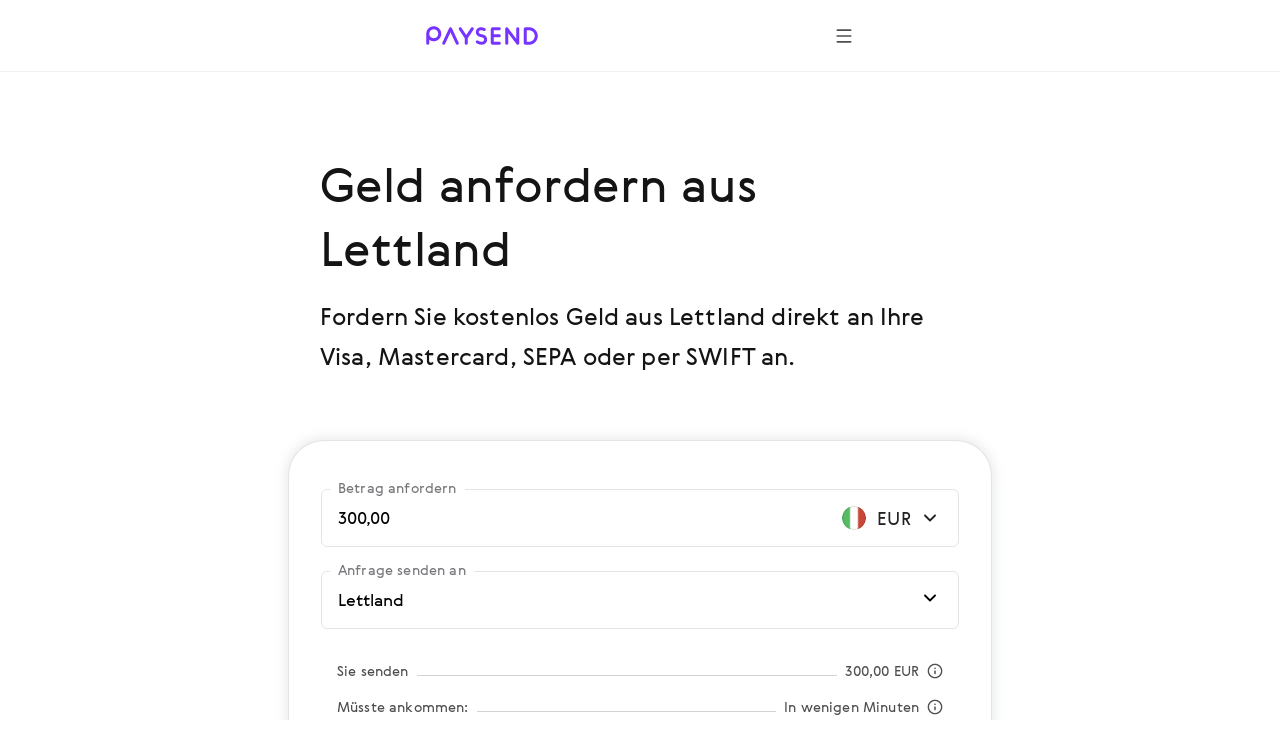

--- FILE ---
content_type: application/javascript; charset=UTF-8
request_url: https://paysend.com/landing.19a95e58c6d8fed6964e.js
body_size: 131434
content:
(()=>{"use strict";var e,t,n,o={9902:(e,t,n)=>{var o=n(3696),r=n(9315),i=n(5022),s=n(9348);const a={order:["path","querystring","cookie","localStorage","navigator","htmlTag"],lookupQuerystring:"lang",lookupCookie:"i18next",lookupLocalStorage:"i18nextLng",lookupFromPathIndex:0,lookupFromSubdomainIndex:0,caches:["localStorage","cookie"],cookieMinutes:10,cookieOptions:{path:"/"},fallbackLng:["en"],keySeparator:"::",load:"languageOnly",ns:["translations"],defaultNS:"translations",saveMissing:!0,debug:!1,interpolation:{escapeValue:!1,formatSeparator:",",format:(e,t)=>"uppercase"===t?e.toUpperCase():e},backend:{loadPath:"/locales/{{lng}}/{{ns}}.json"}};var l=n(4337),d=n(2091),c=n(7369);const p="undefined"!=typeof window;l.Ay.use(r.r9),p&&(l.Ay.use(c.A).use(d.A),l.Ay.isInitialized||l.Ay.init(a));var u=n(6484),m=n(2446),h=n(2668),g=n(5738);const x="SUCCESS",y="INFO",f="ERROR",C="SUCCESS_TOAST",b="ERROR_TOAST",_="EXTERNAL",w="spring-redirect-url",v="location",N="BANK_ACCOUNT",T="CASH",j="HOME_DELIVERY",A="ALIPAY",I="INTERAC",S="lok.error.text.short.default",E="site.js.validation.req.error",k={whiteList:{a:["href","title","target","class","style","data-modal-id","data-action-id"],div:["class","style"],article:["class","style"],blockquote:["class","style"],span:["class","style"],i:["class","style"],p:["class","style"],br:["class","style"],b:["class","style"],ul:["class","style"],ol:["class","style","start"],li:["class","style"],strong:["class","style"],h1:["class","style"],h2:["class","style"],h3:["class","style"],h4:["class","style"],h5:["class","style"],h6:["class","style"],em:["class","style"],ins:["class","style"],sub:["class","style"],sup:["class","style"],img:["class","style","src"],iframe:["class","style","src"],u:["class","style"],figure:["class","style"],table:["class","style"],thead:["class","style"],tbody:["class","style"],tr:["class","style"],th:["class","style"],td:["class","style"],hr:["class","style"]},css:{whiteList:{"font-size":!0,"line-height":!0,border:!0,padding:!0}}},R={whiteList:{span:["class","style"],i:["class","style"],p:["class","style"],br:["class","style"],b:["class","style"],ul:["class","style"],ol:["class","style","start"],li:["class","style"],strong:["class","style"]},stripIgnoreTag:!0};var M=n(2688),F=n.n(M);const O=["320px","481px","648px","720px","937px","1080px","1224px","1296px","1352px","1440px","1920px"];O.mobile320=O[0],O.mobile481=O[1],O.tablet648=O[2],O.tablet720=O[3],O.tablet937=O[4],O.tablet1080=O[5],O.desktop1224=O[6],O.desktop1296=O[7],O.desktop1352=O[8],O.desktop1440=O[9],O.desktop1920=O[10];const P=O,L={mobile320:`@media screen and (min-width: ${P.mobile320})`,mobile481:`@media screen and (min-width: ${P.mobile481})`,retina:`@media screen and (min-width: ${P.mobile320}) (-webkit-min-device-pixel-ratio: 2), (min-resolution: 192dpi)`,tablet648:`@media screen and (min-width: ${P.tablet648})`,tablet720:`@media screen and (min-width: ${P.tablet720})`,retina720:`@media screen and (min-width: ${P.tablet720}) and (-webkit-min-device-pixel-ratio: 2), screen and (${P.tablet720}) and (min-resolution: 192dpi)`,tablet937:`@media screen and (min-width: ${P.tablet937})`,tablet1080:`@media screen and (min-width: ${P.tablet1080})`,desktop1224:`@media screen and (min-width: ${P.desktop1224})`,desktop1296:`@media screen and (min-width: ${P.desktop1296})`,desktop1352:`@media screen and (min-width: ${P.desktop1352})`,desktop1440:`@media screen and (min-width: ${P.desktop1440})`,retina1440:`@media screen and (min-width: ${P.desktop1440}) and (-webkit-min-device-pixel-ratio: 2), screen and (${P.desktop1440}) and (min-resolution: 192dpi)`,desktop1920:`@media screen and (min-width: ${P.desktop1920})`,retina1352:`@media screen and (min-width: ${P.desktop1352}) and (-webkit-min-device-pixel-ratio: 2), screen and (${P.desktop1352}) and (min-resolution: 192dpi)`},B=L,D=e=>e.theme,H=e=>{switch(e.diskSize){case"x-small":return"24px";case"small":case"fixed-small":default:return"40px";case"large":return"80px"}},$=e=>{switch(e.diskSize){case"x-small":return"24px";case"small":default:return"56px";case"fixed-small":return"40px";case"large":return"112px"}},z=e=>{switch(e.diskSize){case"x-small":return"24px";case"small":default:return"hasBorderedImg"===e.variant?"38px":"40px";case"large":return"hasBorderedImg"===e.variant?"78px":"80px"}},U=e=>{switch(e.diskSize){case"x-small":return"24px";case"small":default:return"hasBorderedImg"===e.variant?"54px":"56px";case"large":return"hasBorderedImg"===e.variant?"110px":"112px"}},V=u.Ay.span.withConfig({shouldForwardProp:e=>!["diskSize","variant","isDisabled","isInactive","noBorder"].includes(e)}).withConfig({displayName:"DiskBadgeContainer",componentId:"sc-1kit3mk-0"})(["display:inline-flex;flex-shrink:0;align-items:center;justify-content:center;box-sizing:border-box;border-radius:50%;width:",";height:",";background:",";border:"," solid ",";position:relative;","{width:",";height:",";}"],e=>H(e),e=>H(e),e=>(e=>{const t=D(e);switch(e.variant){case"primary":return e.isDisabled?t.purple_24_tr:t.purple_100;case"secondary":return e.isDisabled?t.white:t.purple_8_tr;case"tertiary":return e.isDisabled?"transparent":t.grey_8_lc;case"letterIndex":case"hasBorderedImg":default:return t.white;case"selectedPassive":return t.white_72_tr;case"transparent":return"transparent"}})(e),e=>"letterIndex"===e.variant?"2px":"1px",e=>(e=>{const t=D(e);if("hasBorderedImg"!==e.variant&&e.noBorder)return"transparent";switch(e.variant){case"primary":return e.isDisabled?"transparent":t.purple_100;case"secondary":return e.isDisabled?t.purple_16_tr:"transparent";case"tertiary":return e.isDisabled?t.grey_28_tr:t.grey_8_lc;case"letterIndex":return e.isDisabled?t.white:t.black;case"selectedPassive":return t.purple_40_tr;case"transparent":return"transparent";case"hasBorderedImg":return t.grey_28_tr;default:return t.white}})(e),B.desktop1920,e=>$(e),e=>$(e)),q=u.Ay.span.withConfig({shouldForwardProp:e=>!["diskSize","variant","isDisabled","isInactive","withoutRadius"].includes(e)}).withConfig({displayName:"ImgWrap",componentId:"sc-1kit3mk-1"})(["width:",";height:",";flex-shrink:0;display:inline-flex;flex-direction:column;justify-content:center;opacity:",";overflow:hidden;border-radius:",";","{width:",";height:",";}img{width:100%;max-width:100%;border-radius:",";}"],e=>z(e),e=>z(e),e=>e.isDisabled?"0.24":e.isInactive?"0.48":null,e=>e.withoutRadius?null:"50%",B.desktop1920,e=>U(e),e=>U(e),e=>e.withoutRadius?null:"50%"),G=u.Ay.span.withConfig({displayName:"FlagIconWrap",componentId:"sc-1kit3mk-2"})(["position:absolute;right:-4px;bottom:-4px;border:2px solid ",";border-radius:50%;display:inline-flex;background:",";z-index:1;","{right:-2px;bottom:-2px;}"],e=>D(e).white,e=>D(e).white,B.desktop1920),W=u.Ay.span.withConfig({shouldForwardProp:e=>!["isDisabled","isInactive"].includes(e)}).withConfig({displayName:"FlagIconContainer",componentId:"sc-1kit3mk-3"})(["display:inline-flex;opacity:",";"],e=>e.isDisabled?"0.24":e.isInactive?"0.48":null),Y=u.Ay.span.withConfig({displayName:"SecondFlagIconWrap",componentId:"sc-1kit3mk-4"})(["position:absolute;right:-14px;bottom:-4px;border:2px solid ",";border-radius:50%;display:inline-flex;background:",";","{right:-12px;bottom:-2px;}"],e=>D(e).white,e=>D(e).white,B.desktop1920),Z="/auth",K="/j_spring_security_check",X="/login",Q="/help",J="/business-help",ee="/rules",te="/multicurrency-account",ne=`${Z}/message/close.action`,oe="//widget.trustpilot.com/bootstrap/v5/tp.widget.bootstrap.min.js",re="https://server.fillout.com/embed/v1/",ie="https://cloud.paysend.com/images/web/banks",se="https://cloud.paysend.com/images/web/apps-illustration",ae="https://cloud.paysend.com/images/web/i",le="https://cloud.paysend.com/images/web/flag-icons",de="https://cloud.paysend.com/images/web/bg-overlay";var ce=n(2540);const pe=e=>{switch(e.size){case"16px":return"16px";case"20px":return"20px";case"24px":case"x-small":default:return"24px";case"28px":return"28px";case"40px":case"small":return"40px";case"large":return"80px"}},ue=e=>{switch(e.size){case"16px":return"16px";case"20px":return"20px";case"24px":default:return"24px";case"28px":case"x-small":return"28px";case"40px":return"40px";case"small":return"56px";case"large":return"112px"}},me=u.Ay.span.withConfig({displayName:"PngIcon",componentId:"sc-1u1cq3p-0"})(["display:inline-block;position:relative;width:",";height:",";overflow:hidden;border-radius:50%;vertical-align:top;opacity:",";flex-shrink:0;&:before{border:1px solid rgba(0,0,0,0.15);border-radius:50%;bottom:0;content:'';left:0;position:absolute;right:0;top:0;}img{max-width:100%;}","{width:",";height:",";}"],e=>pe(e),e=>pe(e),e=>e.isDisabled?"0.32":null,B.desktop1920,e=>ue(e),e=>ue(e)),he=({name:e,size:t,isDisabled:n})=>e?(0,ce.jsx)(me,{size:t,isDisabled:n,children:(0,ce.jsx)("img",{src:`${le}/${e}.png`,alt:e,loading:"lazy",decoding:"async"})}):null;he.propTypes={name:F().string,size:F().oneOf(["16px","20px","24px","28px","40px","x-small","small","large"]),isDisabled:F().bool};const ge="24px",xe=u.Ay.span.withConfig({shouldForwardProp:e=>!["size","rightIndent","leftIndent","color"].includes(e)}).withConfig({displayName:"Container",componentId:"sc-13mkq9c-0"})(["display:inline-block;height:",";margin-right:",";margin-left:",";svg{width:",";height:",";--accent:",";}"],e=>e.size??ge,e=>e.rightIndent??null,e=>e.leftIndent??null,e=>e.size??ge,e=>e.size??ge,e=>(e=>{const t=(e=>e.theme)(e);switch(e.color){case"darkGray":default:return t.black;case"mediumGray":return t.grey_72_lc;case"lightGray":return t.grey_40_lc;case"superLightGray":return t.grey_8_lc;case"greyRgba28":return t.grey_28_tr;case"purple":return t.purple_100;case"purpleRgba24":return t.purple_24_tr;case"purpleRgba40":return t.purple_40_tr;case"red":return t.pink_100;case"white":return t.white;case"white_base":return t.white_base}})(e)),ye=({id:e,className:t})=>(0,ce.jsx)("svg",{className:t,children:(0,ce.jsx)("use",{xlinkHref:`/i/svg-icons/icons.svg#${e}`})}),fe=(0,u.Ay)(ye).withConfig({displayName:"StyledSVGIcon",componentId:"sc-13mkq9c-1"})(["display:inline-block;"]),Ce=({rightIndent:e,leftIndent:t,color:n,size:o,name:r})=>(0,ce.jsx)(xe,{rightIndent:e,leftIndent:t,color:n,size:o,children:(0,ce.jsx)(fe,{id:r})});Ce.propTypes={name:F().string.isRequired,color:F().oneOf(["darkGray","mediumGray","lightGray","superLightGray","greyRgba28","purple","purpleRgba24","purpleRgba40","red","white","white_base"]),size:F().oneOf(["16px","20px","24px","32px","48px","56px","64px","80px","96px","100%"]),rightIndent:F().oneOf(["4px","8px","12px","16px","24px","32px"]),leftIndent:F().oneOf(["2px","4px","8px","12px","16px","24px","32px"])};const be={bold:'GerberaBold,   "Segoe UI", "Droid Sans", Roboto, Helvetica, Arial, sans-serif',black:'GerberaBlack,  "Segoe UI", "Droid Sans", Roboto, Helvetica, Arial, sans-serif',light:'GerberaLight,  "Segoe UI", "Droid Sans", Roboto, Helvetica, Arial, sans-serif',medium:'GerberaMedium, "Segoe UI", "Droid Sans", Roboto, Helvetica, Arial, sans-serif',regular:'GerberaRegular,"Segoe UI", "Droid Sans", Roboto, Helvetica, Arial, sans-serif'},_e=e=>!["color","size","smallCaps","nowrap","leftSpacer","ellipsis","indent","lineThrough","textAlign","flexShrink","isBold"].includes(e),we=e=>{const t=(e=>e.theme)(e);switch(e.color){case"darkGray":default:return t.black;case"mediumGray":return t.grey_72_lc;case"lightGray":return t.grey_40_lc;case"superLightGray":return t.super_light_base;case"purple":return t.purple_100;case"purpleRgba40":return t.purple_40_tr;case"purpleRgba24":return t.purple_24_tr;case"red":return t.pink_100;case"white":return t.white;case"white_base":return t.white_base;case"whiteRgba40":return t.white_40_tr_base;case"whiteRgba64":return t.white_72_tr_base}},ve=(0,u.AH)(["font-family:",";-webkit-font-smoothing:antialiased;-moz-osx-font-smoothing:grayscale;font-size:",";line-height:",";font-variant:",";letter-spacing:",";text-transform:",";color:",";font-weight:",";margin-left:",";margin-bottom:",";white-space:",";overflow:",";text-overflow:",";max-width:",";text-decoration:",";text-align:",";flex-shrink:",";&:link,&:visited{color:",";}","{font-size:",";line-height:",";margin-bottom:",";}"],be.regular,e=>(e=>{switch(e.size){case"display1":return"32px";case"display2":return"40px";case"header":return"24px";case"main":default:return"17px";case"secondary":case"subheader":return"14px";case"tag":case"note":return"8px"}})(e),e=>(e=>{switch(e.size){case"display2":return"48px";case"display1":return"40px";case"header":return"36px";case"main":default:return"24px";case"secondary":case"subheader":return"20px";case"tag":case"note":return"10px"}})(e),e=>e.smallCaps?"small-caps":null,e=>"subheader"===e.size||"tag"===e.size?"0.08em":null,e=>"subheader"===e.size||"tag"===e.size?"uppercase":null,e=>we(e),e=>"tag"===e.size||e.isBold?"bold":null,e=>e.leftSpacer?"3px":null,e=>(e=>{switch(e.indent){case"4px":return"4px";case"8px":case"adaptive-8-16":return"8px";case"16px":case"adaptive-16-24":return"16px";case"24px":case"adaptive-24-32":return"24px";case"32px":case"adaptive-32-48":return"32px";case"48px":return"48px";case"64px":return"64px";default:return null}})(e),e=>e.nowrap||e.ellipsis?"nowrap":null,e=>e.ellipsis?"hidden":null,e=>e.ellipsis?"ellipsis":null,e=>e.ellipsis?"100%":null,e=>e.lineThrough?"line-through":null,e=>e.textAlign?e.textAlign:null,e=>e.flexShrink?e.flexShrink:null,e=>we(e),B.desktop1920,e=>(e=>{switch(e.size){case"display1":return"40px";case"display2":return"48px";case"header":return"32px";case"main":default:return"20px";case"secondary":case"subheader":return"17px";case"tag":case"note":return"11px"}})(e),e=>(e=>{switch(e.size){case"display1":return"56px";case"display2":return"64px";case"header":return"48px";case"main":default:return"32px";case"secondary":case"subheader":return"24px";case"tag":case"note":return"16px"}})(e),e=>(e=>{switch(e.indent){case"4px":return"4px";case"8px":return"8px";case"16px":case"adaptive-8-16":return"16px";case"24px":case"adaptive-16-24":return"24px";case"32px":case"adaptive-24-32":return"32px";case"48px":case"adaptive-32-48":return"48px";case"64px":return"64px";default:return null}})(e)),Ne=u.Ay.span.withConfig({shouldForwardProp:_e}).withConfig({displayName:"TextSpan",componentId:"sc-bx0stb-0"})(["",";"],ve),Te=u.Ay.div.withConfig({shouldForwardProp:_e}).withConfig({displayName:"TextDiv",componentId:"sc-bx0stb-1"})(["",";"],ve),je={h1:u.Ay.h1.withConfig({shouldForwardProp:_e}).withConfig({displayName:"TextHeader1",componentId:"sc-bx0stb-2"})(["",";"],ve),h2:u.Ay.h2.withConfig({shouldForwardProp:_e}).withConfig({displayName:"TextHeader2",componentId:"sc-bx0stb-3"})(["",";"],ve),h3:u.Ay.h3.withConfig({shouldForwardProp:_e}).withConfig({displayName:"TextHeader3",componentId:"sc-bx0stb-4"})(["",";"],ve),h4:u.Ay.h4.withConfig({shouldForwardProp:_e}).withConfig({displayName:"TextHeader4",componentId:"sc-bx0stb-5"})(["",";"],ve),h5:u.Ay.h5.withConfig({shouldForwardProp:_e}).withConfig({displayName:"TextHeader5",componentId:"sc-bx0stb-6"})(["",";"],ve),h6:u.Ay.h6.withConfig({shouldForwardProp:_e}).withConfig({displayName:"TextHeader6",componentId:"sc-bx0stb-7"})(["",";"],ve),pre:u.Ay.pre.withConfig({shouldForwardProp:_e}).withConfig({displayName:"TextPre",componentId:"sc-bx0stb-8"})(["",";"],ve),paragraph:u.Ay.p.withConfig({shouldForwardProp:_e}).withConfig({displayName:"TextParagraph",componentId:"sc-bx0stb-9"})(["",";"],ve),div:Te,span:Ne,link:u.Ay.a.withConfig({shouldForwardProp:_e}).withConfig({displayName:"TextLink",componentId:"sc-bx0stb-10"})(["",";"],ve),button:u.Ay.button.withConfig({shouldForwardProp:_e}).withConfig({displayName:"TextButton",componentId:"sc-bx0stb-11"})(["",";width:auto;cursor:pointer;background:none;border:none;padding:0;text-align:left;&:hover,&:focus{background:none;}"],ve),listItem:u.Ay.li.withConfig({shouldForwardProp:_e}).withConfig({displayName:"TextListItem",componentId:"sc-bx0stb-12"})(["",";"],ve)},Ae=({variant:e="span",dataTestId:t,children:n,...o})=>{const r=(e=>e&&je[e]||Ne)(e);return(0,ce.jsx)(r,{...o,"data-testid":t,children:n})};Ae.propTypes={variant:F().oneOf(["h1","h2","h3","h4","h5","h6","pre","paragraph","div","span","link","button","listItem"]),color:F().oneOf(["darkGray","mediumGray","lightGray","superLightGray","purple","purpleRgba40","purpleRgba24","red","white","white_base","whiteRgba40","whiteRgba64"]),size:F().oneOf(["display1","display2","header","main","secondary","subheader","tag","note"]),smallCaps:F().bool,nowrap:F().bool,leftSpacer:F().bool,ellipsis:F().bool,href:F().string,onClick:F().func,indent:F().oneOf(["4px","8px","16px","24px","32px","48px","64px","adaptive-8-16","adaptive-16-24","adaptive-24-32","adaptive-32-48"]),lineThrough:F().bool,textAlign:F().string,flexShrink:F().string,isBold:F().bool,type:F().oneOf(["button","submit"])};const Ie=(e,t,n)=>{switch(e){case"primary":return"white";case"secondary":return t?"purpleRgba24":n?"purpleRgba40":"purple";case"tertiary":return t?"lightGray":n?"mediumGray":"darkGray";case"selectedPassive":case"transparent":return"purple";default:return"darkGray"}},Se=({isDisabled:e,isInactive:t,variant:n="tertiary",diskSize:r="small",logoSymbol:i,iconName:s,src:a,alt:l,flagName:d,secondFlagName:c,diskText:p,withoutRadius:u,onError:m,...h})=>{const[g,x]=(0,o.useState)(!1);return(0,o.useEffect)(()=>{x(!1)},[a]),(0,ce.jsxs)(V,{variant:g?"tertiary":n,diskSize:r,isDisabled:e,isInactive:t,noBorder:!!a,...h,children:[s&&!g&&(0,ce.jsx)(Ce,{name:s,color:Ie(n,e,t),size:"large"===r?"48px":"24px"}),a&&!g&&(0,ce.jsx)(q,{isDisabled:e,isInactive:t,withoutRadius:u,diskSize:r,variant:n,children:(0,ce.jsx)("img",{src:a,alt:l,onError:e=>m?m(e):x(!0)})}),p&&(0,ce.jsx)(Ae,{size:"large"===r?"header":"main",color:Ie(n,e,t),children:p}),g&&(0,ce.jsx)(Ae,{size:"large"===r?"header":"main",color:Ie(n,e,t),children:i}),d&&(0,ce.jsx)(G,{children:(0,ce.jsx)(W,{isDisabled:e,isInactive:t,children:(0,ce.jsx)(he,{name:d,size:"large"===r?"x-small":"16px"})})}),c&&(0,ce.jsx)(Y,{children:(0,ce.jsx)(W,{isDisabled:e,isInactive:t,children:(0,ce.jsx)(he,{name:c,size:"large"===r?"x-small":"16px"})})})]})};Se.propTypes={variant:F().oneOf(["primary","secondary","tertiary","letterIndex","selectedPassive","transparent","hasBorderedImg"]),diskSize:F().oneOf(["x-small","small","fixed-small","large"]),isDisabled:F().bool,isInactive:F().bool,iconName:F().string,flagName:F().string,secondFlagName:F().string,diskText:F().string,src:F().string,alt:F().string,logoSymbol:F().oneOfType([F().string,F().element]),withoutRadius:F().bool,onError:F().func};const Ee={red:"#ff4778",purple:"#7633ff",purple_72_lc:"#9C6CFF",white:"#ffffff",purpleRgba08:"rgba(118, 51, 255, 0.08)",purpleRgba16:"rgba(118, 51, 255, 0.16)",purpleRgba24:"rgba(118, 51, 255, 0.24)",purpleRgba40:"rgba(118, 51, 255, 0.4)",whiteRgba24:"rgba(255, 255, 255, 0.24)",whiteRgba48:"rgba(255, 255, 255, 0.48)",whiteRgba64:"rgba(255, 255, 255, 0.64)",whiteRgba72:"rgba(255, 255, 255, 0.72)",whiteRgba96:"rgba(255, 255, 255, 0.96)",greyRgba28:"rgba(159, 157, 163, 0.28)",wildWatermelon08:"rgba(255, 71, 120, 0.08)",lightGrayShadow:"rgba(157, 161, 163, 0.24)",porcelain:"#f4f6f7",codGray04:"rgba(20, 20, 20, 0.04)",codGray12:"rgba(20, 20, 20, 0.12)",baseColor:"#141414",mediumGray:"#77767a",lightGray:"#9f9da3",superLightGray:"#f3f2f5",superLightPurple:"#d9c6ff"},ke=e=>!["color","size","nowrap","ellipsis","useThemeColor","variant","dataTestId"].includes(e),Re=e=>{switch(e.color){case"darkGray":default:return e.useThemeColor?e.theme.black:Ee.baseColor;case"mediumGray":return e.useThemeColor?e.theme.grey_72_lc:Ee.mediumGray;case"purple":return e.useThemeColor?e.theme.purple_100:Ee.purple;case"red":return e.useThemeColor?e.theme.pink_100:Ee.red;case"white":return e.useThemeColor?e.theme.white:Ee.white}},Me=(0,u.AH)(["font-family:",";-webkit-font-smoothing:antialiased;-moz-osx-font-smoothing:grayscale;font-size:",";line-height:",";color:",";white-space:",";overflow:",";text-overflow:",";max-width:",";letter-spacing:",";text-transform:",";&:link,&:visited{color:",";}","{font-size:",";line-height:",";}"],be.regular,e=>(e=>{switch(e.size){case"header":return"24px";case"secondary":case"subheader":return"14px";default:return"17px"}})(e),e=>(e=>{switch(e.size){case"header":return"36px";case"secondary":case"subheader":return"20px";default:return"24px"}})(e),e=>Re(e),e=>e.nowrap||e.ellipsis?"nowrap":null,e=>e.ellipsis?"hidden":null,e=>e.ellipsis?"ellipsis":null,e=>e.ellipsis?"100%":null,e=>"subheader"===e.size?"0.08em":null,e=>"subheader"===e.size?"uppercase":null,e=>Re(e),B.tablet648,e=>(e=>{switch(e.size){case"header":return"32px";case"secondary":case"subheader":return"17px";default:return"20px"}})(e),e=>(e=>{switch(e.size){case"header":return"48px";case"secondary":case"subheader":return"24px";default:return"32px"}})(e)),Fe=u.Ay.span.withConfig({shouldForwardProp:ke}).withConfig({displayName:"TextSpan",componentId:"sc-8zkiol-0"})(["",";"],Me),Oe=u.Ay.div.withConfig({shouldForwardProp:ke}).withConfig({displayName:"TextDiv",componentId:"sc-8zkiol-1"})(["",";"],Me),Pe=u.Ay.h2.withConfig({shouldForwardProp:ke}).withConfig({displayName:"TextHeader2",componentId:"sc-8zkiol-2"})(["",";"],Me),Le=u.Ay.p.withConfig({shouldForwardProp:ke}).withConfig({displayName:"TextParagraph",componentId:"sc-8zkiol-3"})(["",";"],Me),Be=e=>{const t=(e=>{switch(e){case"h2":return Pe;case"paragraph":return Le;case"div":return Oe;default:return Fe}})(e.variant);return(0,ce.jsx)(t,{...e,"data-testid":e.dataTestId,children:e.children})};Be.propTypes={variant:F().oneOf(["h2","paragraph","div","span"]),color:F().oneOf(["darkGray","mediumGray","purple","red","white"]),size:F().oneOf(["header","main","secondary","subheader"]),nowrap:F().bool,ellipsis:F().bool,useThemeColor:F().bool,children:F().node,dangerouslySetInnerHTML:F().shape({__html:F().string}),dataTestId:F().string};var De=n(1750);const He={textBase:"PromoText-module__textBase__80Xl6",vH1:"PromoText-module__vH1__nOFyh",vH2:"PromoText-module__vH2__u6jRx",vH3:"PromoText-module__vH3__sDEE8",vH4:"PromoText-module__vH4__mESUK",vSubheader:"PromoText-module__vSubheader__oXU2E",vQuote:"PromoText-module__vQuote__DJn9J",vLabel:"PromoText-module__vLabel__PgOOl",vNote:"PromoText-module__vNote__pkpgN",vDiv:"PromoText-module__vDiv__FflT8",vSpan:"PromoText-module__vSpan__MEWrs",vLink:"PromoText-module__vLink__5fwJ1",isBold:"PromoText-module__isBold__An4ll",alignLeft:"PromoText-module__alignLeft__FZor6",alignCenter:"PromoText-module__alignCenter__o3_oG",alignRight:"PromoText-module__alignRight__MsQzp",nowrap:"PromoText-module__nowrap___zecu",ellipsis:"PromoText-module__ellipsis__x_UyN",colorBaseColor:"PromoText-module__colorBaseColor__C9AGQ",colorPrimary:"PromoText-module__colorPrimary__Iosed",colorPrimaryB2B:"PromoText-module__colorPrimaryB2B__tCfDd",colorPurple80:"PromoText-module__colorPurple80__kOb65",colorPurple40:"PromoText-module__colorPurple40__jadsI",colorPurple20:"PromoText-module__colorPurple20__OhNPE",colorGray80:"PromoText-module__colorGray80__E5QCT",colorGray40:"PromoText-module__colorGray40__J7Aw2",colorGray20:"PromoText-module__colorGray20__OQohe",colorWhite:"PromoText-module__colorWhite__GxkGi",colorWhiteRgba48:"PromoText-module__colorWhiteRgba48__xzi9P",colorError:"PromoText-module__colorError__TqJK4",colorSuccess:"PromoText-module__colorSuccess__LziQl",gradientText:"PromoText-module__gradientText__Ng3WL",asLink:"PromoText-module__asLink__KcOZE",cursorPointer:"PromoText-module__cursorPointer__u1xh7",smallCaps:"PromoText-module__smallCaps__q05Am"},$e=({color:e="baseColor",...t})=>{const n=(()=>{switch(t.tag){case"h1":case"h2":case"h3":case"h4":case"div":case"span":case"p":case"label":return t.tag;case"listItem":return"li";case"link":return"a";default:return"span"}})(),o=(()=>{switch(t.variant){case"h1":return He.vH1;case"h2":return He.vH2;case"h3":return He.vH3;case"h4":return He.vH4;case"subheader":return He.vSubheader;case"quote":return He.vQuote;case"label":return He.vLabel;case"note":return He.vNote;case"link":return He.vLink;case"div":return He.vDiv;default:return He.vSpan}})(),r=t.gradientColor?null:((e,t,n)=>{if(!t)return null;return n[`${e}${t.charAt(0).toUpperCase()}${t.slice(1)}`]||null})("color",t.color||e,He),i=t.gradientColor?`bg${t.gradientColor.charAt(0).toUpperCase()+t.gradientColor.slice(1)}`:null,s=(0,De.A)(He.textBase,o,r,i,t.gradientColor&&He.gradientText,t.isBold&&He.isBold,t.nowrap&&He.nowrap,t.ellipsis&&He.ellipsis,"left"===t.textAlign&&He.alignLeft,"center"===t.textAlign&&He.alignCenter,"right"===t.textAlign&&He.alignRight,t.cursorPointer&&He.cursorPointer,t.smallCaps&&He.smallCaps,"link"===t.tag&&He.asLink);return(0,ce.jsx)(n,{className:s,dangerouslySetInnerHTML:t.dangerouslySetInnerHTML,onClick:t.onClick,onKeyPress:t.onKeyPress,href:t.href,children:t.children})};$e.propTypes={variant:F().oneOf(["h1","h2","h3","h4","subheader","quote","div","span","link","label","note"]),tag:F().oneOf(["h1","h2","h3","h4","div","span","link","label","p","listItem"]),color:F().oneOf(["baseColor","primary","primaryB2B","purple80","purple40","purple20","gray80","gray40","gray20","white","whiteRgba48","error","success"]),gradientColor:F().oneOf(["aubergine01","aubergine02","aubergine03","aubergine04","passionFruit01","passionFruit02","passionFruit03","oceanBlue01","oceanBlue02","oceanBlue03","blueberryBlue01","blueberryBlue02","blueberryBlue03","jade01","jade02","jade03"]),nowrap:F().bool,ellipsis:F().bool,textAlign:F().oneOf(["left","center","right"]),isBold:F().bool,href:F().string,cursorPointer:F().bool,smallCaps:F().bool};const ze="__ifc__",Ue="__sys_",Ve={DELIVERY_METHOD:"deliveryMethod",PAYMENT_METHOD:"paymentSourceFromMethod",FROM_ACCOUNT:`${ze}from_account`,SOURCE_CARD_EXP_DATE:"source_card_exp_date",CARD_EXP_DATE:"exp_date",SOURCE_CARD_CVV:"source_card_cvv",FROM_CNR_ID:`${Ue}pay_from_cnr_id`,TO_CNR_ID:`${Ue}pay_to_cnr_id`,SOURCE:`${ze}source`,ACTUAL_TILL:`${ze}actual_till`,ACCOUNT:"account",ACCOUNT_TO:`${ze}to_account`,AMOUNT_TO:`${ze}to_amount`,AMOUNT_TO_CCY:`${ze}to_amount_ccy`,AMOUNT_TO_ISO:`${ze}to_amount_iso`,AMOUNT_FROM:`${ze}from_amount`,AMOUNT_FROM_ISO:`${ze}from_amount_iso`,AMOUNT_FROM_CCY:`${ze}from_amount_ccy`,TO_PRV_ID:"toPrvId",CVV:"source_card_cvv",CARD_CVV:"cvv",FROM_PRV_ID:"fromPrvId",KEEP_AMOUNT:"keepAmount",SOURCE_CODE_FROM:"sourceCodeFrom",SOURCE_CODE_TO:"sourceCodeTo",PROMO_CODE_FIELD:"pay_promo_code",INVITE_CODE_FIELD:"invite_code",PHONE:"phone",ACCEPTED_PAYMENT:"acceptedPayment",BILL_ISSUER_COMMENT:"billIssuerComments",BILL_ISSUER:"billIssuer",ID:"id",FROM_COUNTRY_NAME:"fromCountryName",FEE_TEXT:"feeText",CURRENCY_RATE_TEXT:"currencyRateText",AMOUNT:"amount",TO_BANK_CODE:"to_bank_code",POST_CODE:"post_code",TO_BIK:"to_bik",TO_ACCOUNT_TYPE:"to_account_type",PAN:"pan",TO_PHONE_NUMBER:"to_phone_number",TO_TRANSFER_PURPOSE:"to_transfer_purpose",TRANSFER_PURPOSE:"transfer_purpose",COMMENT:"comment",REPEAT_PAYMENT_ID:"repeatPaymentId",CODE:"code",PHONE_NUMBER:"phone_number",PHONE_PREFIX:"phone_prefix",PHONE_COUNTRY:"phone_country",PARTNER_CODE:"partner_code",TO_ISSUER_CODE:"to_issuer_code",BANK_ACCOUNTCODE:"to_bankcode",BANK_ACCOUNT_CODE:"to_bank_code",BANK_ACCOUNT_ID:"to_bank_id",SWIFT_CODE:"to_swift_code",TO_RECIPIENT:"to_recipient",TO_RECIPIENT_OTHER:"to_recipient_other",TO_RECIPIENT_SELF:"to_recipient_self",TO_RECIPIENT_CATEGORY_TYPE:"to_recipient_category_type",TO_BIC:"to_bic",BIK_TYPE:"to_bik",TO_SORT_CODE:"to_sort_code",TO_COMMENT:"to_comment",TO_IBAN:"to_iban",IS_IBAN:"is_iban",PLACEHOLDER:"placeholder",ERROR_MESSAGE:"errorMessage",TYPE:"type",START_DATE:"start_date",END_DATE:"end_date",START_DATE_CAMELCASE:"startDate",END_DATE_CAMELCASE:"endDate",SSN:"ssn",ITIN:"itin",FIRST_PIN_FIELD:"first_pin_field",SECOND_PIN_FIELD:"second_pin_field",THIRD_PIN_FIELD:"third_pin_field",FOURTH_PIN_FIELD:"fourth_pin_field",ADDRESS:"address",ADDRESS_2:"address2",CITY:"city",RESIDENT_COUNTRY:"resident_country",NAME:"name",NAME_F:"name_f",TO_NAME:"to_name",TO_NAME_F:"to_name_f",BIRTHDAY:"birthday",EMAIL:"email",OCCUPATION:"occupation",SEX:"sex",PURPOSE_OF_ACCOUNT:"purpose_of_account",SOURCE_OF_INCOME:"source_of_income",INCOME_TYPE:"income_type",VERIFICATION_AMOUNT:"verificationAmount",MARKETING_OPT_IN:"marketing_opt_in"},{DELIVERY_METHOD:qe,PAYMENT_METHOD:Ge,FROM_ACCOUNT:We,SOURCE_CARD_EXP_DATE:Ye,CARD_EXP_DATE:Ze,SOURCE_CARD_CVV:Ke,FROM_CNR_ID:Xe,TO_CNR_ID:Qe,SOURCE:Je,ACTUAL_TILL:et,ACCOUNT:tt,ACCOUNT_TO:nt,AMOUNT_TO:ot,AMOUNT_TO_CCY:rt,AMOUNT_TO_ISO:it,AMOUNT_FROM:st,AMOUNT_FROM_ISO:at,AMOUNT_FROM_CCY:lt,TO_PRV_ID:dt,CVV:ct,CARD_CVV:pt,FROM_PRV_ID:ut,KEEP_AMOUNT:mt,SOURCE_CODE_FROM:ht,SOURCE_CODE_TO:gt,PROMO_CODE_FIELD:xt,INVITE_CODE_FIELD:yt,PHONE:ft,ACCEPTED_PAYMENT:Ct,BILL_ISSUER_COMMENT:bt,BILL_ISSUER:_t,ID:wt,FROM_COUNTRY_NAME:vt,FEE_TEXT:Nt,CURRENCY_RATE_TEXT:Tt,AMOUNT:jt,TO_BANK_CODE:At,POST_CODE:It,TO_BIK:St,TO_ACCOUNT_TYPE:Et,PAN:kt,TO_PHONE_NUMBER:Rt,TO_TRANSFER_PURPOSE:Mt,TRANSFER_PURPOSE:Ft,COMMENT:Ot,REPEAT_PAYMENT_ID:Pt,CODE:Lt,PHONE_NUMBER:Bt,PHONE_PREFIX:Dt,PHONE_COUNTRY:Ht,PARTNER_CODE:$t,TO_ISSUER_CODE:zt,BANK_ACCOUNTCODE:Ut,BANK_ACCOUNT_CODE:Vt,BANK_ACCOUNT_ID:qt,SWIFT_CODE:Gt,TO_RECIPIENT:Wt,TO_RECIPIENT_OTHER:Yt,TO_RECIPIENT_SELF:Zt,TO_RECIPIENT_CATEGORY_TYPE:Kt,TO_BIC:Xt,BIK_TYPE:Qt,TO_SORT_CODE:Jt,TO_COMMENT:en,TO_IBAN:tn,IS_IBAN:nn,PLACEHOLDER:on,ERROR_MESSAGE:rn,TYPE:sn,START_DATE:an,END_DATE:ln,START_DATE_CAMELCASE:dn,END_DATE_CAMELCASE:cn,SSN:pn,ITIN:un,FIRST_PIN_FIELD:mn,SECOND_PIN_FIELD:hn,THIRD_PIN_FIELD:gn,FOURTH_PIN_FIELD:xn,ADDRESS:yn,ADDRESS_2:fn,CITY:Cn,RESIDENT_COUNTRY:bn,NAME:_n,NAME_F:wn,TO_NAME:vn,TO_NAME_F:Nn,BIRTHDAY:Tn,EMAIL:jn,OCCUPATION:An,SEX:In,PURPOSE_OF_ACCOUNT:Sn,SOURCE_OF_INCOME:En,INCOME_TYPE:kn,VERIFICATION_AMOUNT:Rn,MARKETING_OPT_IN:Mn}=Ve,{PHONE_COUNTRY:Fn,PHONE:On,PHONE_STRICT:Pn,TEL:Ln,EMAIL:Bn,TEXT:Dn,TEXTAREA:Hn,PAN:$n,CVV:zn,EXP_DATE:Un,CHECK_BOX:Vn,CHECKBOX:qn,COUNTRY:Gn,DATE:Wn,BANK_ACCOUNT:Yn,DROP_BOX:Zn,DROP_BOX_MODAL:Kn,SBP_DROP_BOX:Xn,ZIP:Qn,BIK:Jn,AUTOCOMPLETE_ADDRESS:eo,AUTOCOMPLETE_POST_CODE:to,ALIPAY_FREE:no,UPLOAD_DOC:oo,ATTACHMENT:ro,MASTERCARD_FREE:io,FILE:so,SEPA_FREE:ao,HIDDEN:lo,DEVICE_SCREEN_HEIGHT:co,DEVICE_SCREEN_WIDTH:po,SCREEN_HEIGHT:uo,SCREEN_WIDTH:mo}={PHONE_COUNTRY:"phone_country",PHONE:"phone",PHONE_STRICT:"phone_strict",TEL:"tel",EMAIL:"email",TEXT:"text",TEXTAREA:"textarea",PAN:"pan",CVV:"cvv",EXP_DATE:"exp_date",CHECK_BOX:"check_box",CHECKBOX:"checkbox",COUNTRY:"country",DATE:"date",BANK_ACCOUNT:"bank_account",DROP_BOX:"drop_box",DROP_BOX_MODAL:"drop_box_modal",SBP_DROP_BOX:"sbp_drop_box",ZIP:"zip",BIK:"bik",AUTOCOMPLETE_ADDRESS:"autocomplete_address",AUTOCOMPLETE_POST_CODE:"autocomplete_post_code",ALIPAY_FREE:"alipay_free",UPLOAD_DOC:"upload_doc",ATTACHMENT:"attachment",MASTERCARD_FREE:"mastercard_free",FILE:"file",SEPA_FREE:"sepa_free",HIDDEN:"hidden",DEVICE_SCREEN_HEIGHT:"device_screen_height",DEVICE_SCREEN_WIDTH:"device_screen_width",SCREEN_HEIGHT:"screen_height",SCREEN_WIDTH:"screen_width"},{NON_EXISTENT_COUNTRY:ho,RUSSIA:go,CHINA:xo,PAKISTAN:yo,TAJIKISTAN:fo,KAZAKHSTAN:Co,KOREA:bo,UKRAINE:_o,UZBEKISTAN:wo,UK:vo,LIECHTENSTEIN:No,USA:To,GERMANY:jo,FRANCE:Ao,GUATEMALA:Io,GREECE:So,UNITED_ARAB_EMIRATES:Eo,CANADA:ko,NIGERIA:Ro,VIRTUAL_COUNTRY_BITCOIN:Mo,INDIA:Fo,VIETNAM:Oo,PHILIPPINES:Po,MEXICO:Lo,REPUBLIC_OF_SOUTH_AFRICA:Bo,ISRAEL:Do,LEBANON:Ho,IRELAND:$o}={NON_EXISTENT_COUNTRY:0,RUSSIA:643,CHINA:156,PAKISTAN:586,TAJIKISTAN:762,KAZAKHSTAN:398,KOREA:410,UKRAINE:804,UZBEKISTAN:860,UK:826,LIECHTENSTEIN:438,USA:840,GERMANY:276,FRANCE:250,GUATEMALA:320,GREECE:300,UNITED_ARAB_EMIRATES:784,CANADA:124,NIGERIA:566,VIRTUAL_COUNTRY_BITCOIN:1e3,INDIA:356,VIETNAM:704,PHILIPPINES:608,MEXICO:484,REPUBLIC_OF_SOUTH_AFRICA:710,ISRAEL:376,LEBANON:422,IRELAND:372},zo={primary:"#7633FF",primaryB2B:"#0B3176",white:"#ffffff",whiteRgba48:"rgba(255, 255, 255, 0.48)",baseColor:"#222222",purple80:"#925CFF",purple40:"#C8ADFF",purple20:"#E4D6FF",purple5:"#F8F5FF",gray100:"#141414",gray80:"#4E4E4E",gray40:"#A7A7A7",gray20:"#D3D3D3",gray5:"#F2F1F0",sunflower:"#FF9B6A",cyan:"#2FB6FF",lavender:"#9CA0FF",turquoise:"#1CDAC3",shadow:"rgba(104, 104, 104, 0.08)",overlay:"rgba(0, 0, 0, 0.4)",error:"#FF6666",success:"#67AA66",transparent:"transparent",aubergine01:"linear-gradient(180deg, #7633FF 0%, #AF60E0 95.56%, #D4A0FF 199.14%)",aubergine02:"linear-gradient(180deg, #7633FF -49.79%, #AF60E0 51.08%, #D6A3FF 152.49%)",aubergine03:"linear-gradient(180deg, #7633FF -102.71%, #AF60E0 -5.26%, #DAABFF 100.36%)",aubergine04:"linear-gradient(180deg, #7028E4 0%, #9F44FF 100%)",eggshell01:"linear-gradient(180deg, #F5F5F5 0%, #FBFBFB 100%)",eggshell02:"linear-gradient(180deg, #FBFBFB 0%, #FAFBFA 100%)",eggshell03:"linear-gradient(180deg, #FAFAFA 0%, #FEFEFE 100%)",passionFruit01:"linear-gradient(180deg, #9F44FF -1.03%, #E482C9 100%)",passionFruit02:"linear-gradient(180deg, #C365E2 0%, #E482C9 49.71%, #EF8CA4 100%)",passionFruit03:"linear-gradient(180deg, #E482C9 0%, #FF9B6A 100%)",oceanBlue01:"linear-gradient(180deg, #7F2FFF 0.53%, #4D69FF 100%)",oceanBlue02:"linear-gradient(180deg, #6250FF 0%, #4D69FF 47.01%, #588FF8 100%)",oceanBlue03:"linear-gradient(180deg, #4D69FF 0%, #68C4EE 100%)",blueberryBlue01:"linear-gradient(180deg, #0F3596 -5.71%, #417EC7 100%)",blueberryBlue02:"linear-gradient(180deg, #1F4CA5 0%, #417EC7 48.15%, #7D94EC 100%)",blueberryBlue03:"linear-gradient(180deg, #417EC7 0%, #9CA0FF 100.36%)",jade01:"linear-gradient(180deg, #006B68 0.53%, #1CA69F 100%)",jade02:"linear-gradient(180deg, #11918A 0%, #71CFCE 100%)",jade03:"linear-gradient(180deg, #42B1AC 0%, #4780CA 100%)",dailyPay:"linear-gradient(90deg, #FF4C00 0%, #7F2FFF 100%)",jetBlue:"linear-gradient(90deg, #0002A3 0%, #7F2FFF 100%)",jetBlueVertical:"linear-gradient(180deg, #0103A3 0%, #9E44FE 100%)",shadowLoose:"0 0 24px 4px rgba(104, 104, 104, 0.08)",shadowCollected:"0 0 12px 2px rgba(78, 78, 78, 0.16)"},Uo=(e="",t)=>{const n=/\{\d}/g,o=e??"";if(Array.isArray(t)){let e=o;const r=o.match(n);return r&&(t.forEach((t,n)=>{e=e.replaceAll(`{${n}}`,String(t??""))}),r.length!==t.length&&(e=e.replace(n,""))),e}if(qo(t)){const e=o.match(n);if(e&&e[0]){const r=o.replaceAll("{0}",String(t??""));return e.length>1?r.replace(n,""):r}return o}return o},Vo=(e=[],t="")=>{const n=e.find(e=>e.localeCode===t);return n?n.name:""},qo=e=>null!=e,Go=(e,t)=>{let n="/";return e&&"string"==typeof t?n=`/${e}-${t.toLowerCase()}`:e&&(n=`/${e}`),n},Wo=(e,t)=>{if(e&&"string"==typeof e){const n=e.split(";").filter(e=>e&&e.split("=")[0]===t);return n&&n[0]?n[0].split("=")[1]:null}return null},Yo=e=>e&&"string"==typeof e?e.toLowerCase():"",Zo=[160,611,612,613,615,616,617,618,619,620,621,622,631,632,634,635,636,637,638,639,640,641,642,644,649,656,6001,6002,6003,6005,6006,6007,6008,6010,6011,6012,6013,6014,6015,6016,6017,6018,6019,6020,6021,6022,6023,6024,6025,6026,6027,6028,6029,6030,6031,6032,6033,6034,6035,6036,6037,6038,6039,6040,6041,6042,6043,6044,6045,6046,6047,6048,6049,6050,6051,6052,6054,6055,6056,6057,6063,6064,6065],Ko=[150,153,655,6059,6060,6061,6062,6099],Xo=e=>"number"==typeof e&&(Zo.includes(e)||Ko.includes(e)),Qo=u.Ay.span.withConfig({displayName:"Highlight",componentId:"sc-17dql9r-0"})(["color:",";"],e=>{const t=(e=>e.purple_100??zo.primary)(e.theme);return e.useThemeColor||!e.isPromo?t:zo.primary}),Jo=(e,t,n="text",r={},i=!1)=>{const s=e.replace(/[-/\\^$*+?.()|[\]{}]/g,"\\$&");const a=t??"",l=a.split(new RegExp(`(${s})`,"gi")),d="lightText"===n?Be:"promoText"===n?$e:Ae,c="lightText"===n||"promoText"===n,p={color:r.basicColor??"darkGray",variant:r.variant??void 0,ellipsis:r.ellipsis??void 0,smallCaps:r.smallCaps??void 0};return(0,ce.jsx)(d,{...p,..."text"===n?{}:{useThemeColor:i},children:l.map((t,n)=>t.toLowerCase()===e.toLowerCase()?(0,ce.jsx)(Qo,{isPromo:c,useThemeColor:i,children:t},`${a}-${n}`):(0,ce.jsx)(o.Fragment,{children:t},`${a}-${n}`))})},er="CHANGE_LANG",tr="UPDATE_CURRENT_SECTION",nr="TOGGLE_SPINNER",or="TOGGLE_CUSTOM_SPINNER",rr="TOGGLE_POPUP",ir="TOGGLE_MODAL",sr="TOGGLE_MODAL_WITH_TIMER",ar="TOGGLE_CLOUD_FLARE_MODAL",lr="TOGGLE_SNACKBAR",dr="SCROLL_TOP",cr="TOGGLE_NAV_MODAL",pr="TOGGLE_NAV_BAR",ur="UPDATE_MESSAGES",mr="ADD_MESSAGE_BODY",hr="UPDATE_OFAKIM_IMG_URL",gr="UPDATE_AUTH_PROMO_BLOCK",xr="REMOVE_MESSAGE_FROM_MESSAGE_BODY",yr="UPDATE_REDUX",fr="lock_container",Cr=()=>e=>Promise.resolve(e({type:yr})),br=e=>t=>Promise.resolve(t({type:ur,messages:e})),_r=(e,t={},n=!0)=>(o,r)=>(r().app.isShowModal||(document.body.style.overflow=e?"hidden":""),Promise.resolve(o({type:rr,isShow:e,component:t,canClose:n}))),wr=(e,t)=>(document.body.style.overflow=e?"hidden":"",n=>Promise.resolve(n({type:ir,isShow:e,component:t}))),vr=(e,t="")=>n=>Promise.resolve(n({type:lr,isShow:e,message:t})),Nr=e=>{const t=document.getElementById("content");return t&&(e?(t.classList.add(fr),t.style.opacity="0.3"):(t.classList.remove(fr),t.style.opacity="1")),t=>Promise.resolve(t({type:nr,isShow:e}))};var Tr=n(3394),jr=n.n(Tr);(0,Tr.extend)("$auto",(e,t)=>t?jr()(t,e):jr()({},e)),(0,Tr.extend)("$autoArray",(e,t)=>t?jr()(t,e):jr()([],e));const Ar=jr(),Ir=(e={},t={})=>{let n,o=[];switch(t.type){case yr:n=Ar(e,{updateRedux:{$set:!0}});break;case tr:n=Ar(e,{currentSiteSection:{$set:t.currentSiteSection}});break;case nr:n=Ar(e,{isShowSpinner:{$set:t.isShow}});break;case or:n=Ar(e,{$auto:{isShowCustomSpinner:{$set:t.isShow}}});break;case ir:n=Ar(e,{isShowModal:{$set:t.isShow},modalComponent:{$set:t.component}});break;case sr:n=Ar(e,{isShowModalWithTimer:{$set:t.isShow},messageForModalWithTimer:{$set:t.message},onCloseForModalWithTimer:{$set:t.onCloseFunction}});break;case ar:n=Ar(e,{cloudFlareModal:{$set:t.payload}});break;case lr:n=Ar(e,{isShowSnackBar:{$set:t.isShow},messageForSnackBar:{$set:t.message}});break;case rr:n=Ar(e,{isShowPopup:{$set:t.isShow},popupComponent:{$set:t.component},canClose:{$set:t.canClose}});break;case cr:n=Ar(e,{isShowNavModal:{$set:t.isShow}});break;case dr:n=Ar(e,{isScroll:{$set:t.isScroll}});break;case pr:n=Ar(e,{isShowNavBar:{$set:t.isShow}});break;case ur:n=Ar(e,{messageBody:{$set:t.messages}});break;case mr:n=Ar(e,{messageBody:{$push:t.message}});break;case hr:n=Ar(e,{kycDocs:{$auto:{[t.docId]:{$set:t.kycDoc}}}});break;case gr:n=Ar(e,{authPromoAction:{$set:t.authPromoAction}});break;case xr:o=e.messageBody.filter(e=>e.messageId!==t.messageId),n=Ar(e,{messageBody:{$set:o}});break;default:return e}return n},Sr="UPDATE_AUTH",Er=(e={},t)=>{let n;const o=t.data;return t.type!==Sr?e:(n=Ar(e,{$auto:{$set:o}}),n)},kr="INIT_CALCULATOR",Rr="UPDATE_CALC_FIELD_VALUE",Mr=e=>t=>Promise.resolve(t({type:kr,data:e})),Fr=(e,t,n)=>o=>Promise.resolve(o({type:Rr,formName:e,value:n,fieldName:t})),Or=(e={},t)=>{let n;const o=t.data;switch(t.type){case kr:n=jr()(e,{paymentForm:{$set:o.paymentForm},paymentInfo:{$set:o.paymentInfo},countryMenu:{$set:o.countryMenu},countryTo:{$set:o.countryTo},countryFrom:{$set:o.countryFrom},commission:{$set:o.commission},requestForm:{$set:o.requestForm}});break;case Rr:n=jr()(e,{[t.formName]:{$auto:{[t.fieldName]:{$set:t.value}}}});break;default:return e}return n},Pr="UPDATE_CARDS",Lr="UPDATE_CARDS_LIST",Br="RENAME_CARD",Dr="DELETE_CARD",Hr="ADDING_SOURCE",$r="ADD_ACCOUNT_FIELDS",zr="ADD_CARD_FIELD",Ur=(e,t)=>e.findIndex(e=>e.id===t),Vr=(e={},t={})=>{let n;switch(t.type){case zr:n=Ar(e,{$auto:{cardFields:{$set:t.card}}});break;case $r:n=Ar(e,{$auto:{accountFields:{$set:t.account}}});break;case Hr:n=Ar(e,{$auto:{addingSourceType:{$set:t.source}}});break;case Pr:n=Ar(e,{$auto:{isForce:{$set:t.data.isForce},lastAddCardId:{$set:t.data.lastAddCardId},paySystemTo:{$set:t.data.paySystemTo},cards:{$set:t.data.cards}}});break;case Lr:n=Ar(e,{cards:{$merge:t.cards}});break;case Br:n=Ar(e,{cards:{[Ur(e.cards,t.cardId)]:{alias:{$set:t.name}}}});break;case Dr:n=Ar(e,{cards:{$splice:[[Ur(e.cards,t.cardId),1]]}});break;default:return e}return n},qr="TOGGLE_CHAT",Gr="CHAT_BLOCKED",Wr=e=>t=>Promise.resolve(t({type:Gr,chatBlocked:e})),Yr=e=>(t,n)=>("function"==typeof zE?zE("messenger",e?"open":"close"):n().app.isShowModal||n().app.isShowPopup||n().isShowNavBar||(document.documentElement.style.overflow=e?"hidden":"",document.body.style.overflow=e?"hidden":""),Promise.resolve(t({type:qr,chatIsOpen:e}))),Zr=(e={},t)=>{let n;switch(t.type){case Gr:n=Ar(e,{$auto:{chatBlocked:{$set:t.chatBlocked}}});break;case qr:n=Ar(e,{$auto:{chatIsOpen:{$set:t.chatIsOpen}}});break;default:return e}return n},Kr="UPDATE_RECIEVE_ML_ACCOUNT",Xr="UPDATE_RECIEVE_ML_CARD",Qr="SET_EXTRA",Jr="UPDATE_EXTRA_BY_NAME",ei="ADD_EXTRA",ti="ADD_EXTRAS",ni="RENAME_GA_PAYMENT",oi="DELETE_DC_SOURCES_ACCOUNT",ri=e=>t=>Promise.resolve(t({type:Qr,extra:e})),ii=(e={},t={})=>{let n=e;switch(t.type){case Qr:n=Ar(e,{$set:t.extra});break;case ti:n=Ar(e,{$auto:{$merge:t.extra}});break;case Jr:n=Ar(e,{$auto:{[t.extraName]:{$set:t.value}}});break;case ei:n=Ar(e,{$auto:{[t.extraName]:{$set:t.extra}}});break;case Xr:n=Ar(e,{$auto:{payment_info:{card:{cardAlias:{$set:t.alias},code:{$set:t.code},paymentSystem:{$set:t.paymentSystem},cardLogo:{$set:t.cardLogo},cvvFocus:{$set:t.cvvFocus}},code:{$set:t.code}}}});break;case Kr:n=Ar(e,{$auto:{payment_info:{account:{code:{$set:t.code},alias:{$set:t.alias},bankLogo:{$set:t.bankLogo}},code:{$set:t.code}}}}),n=Ar(e,{$auto:{payment_info:{account:{code:{$set:t.code},alias:{$set:t.alias},bankLogo:{$set:t.bankLogo}},code:{$set:t.code}}}});break;case oi:const i=(o=e.dcSources[t.typeAccount],r=t.accountId,o.findIndex(e=>e.id===r));n=Ar(e,{$auto:{dcSources:{[t.typeAccount]:{$splice:[[i,1]]}}}});break;case ni:e.history.forEach((o,r)=>{if(o.payId===t.payId&&o.payTitle!==t.name){o.payTitle=t.name,o.mobileInfo.title=t.name;const i={...o};n=Ar(e,{history:{[r]:{$set:i}}})}})}var o,r;return n},si="UPDATE_FORM_PROPERTY",ai="CHANGE_FIELD",li="CHANGE_FIELD_VALUE",di="SET_NEW_FORM",ci="UPDATE_FIELDS",pi="UPDATE_FIELD_VALUES",ui="ADD_NEW_FIELDS",mi="REMOVE_FIELD",hi="SET_FIELD_ERROR",gi="REMOVE_FIELD_ERROR",xi="SET_NEW_FIELDS",yi="SCROLL_TO_FIELD",fi="SET_FIELD_VISIBLE",Ci="CHANGE_FIELD_PROPERTY",bi=e=>{if(-1===e?.indexOf("toValues["))return e;{const t=e?.match("toValues\\[(.*)\\]");return t&&t[1]?t[1]:e}},_i=(e,t,n=!0)=>o=>Promise.resolve(o({type:fi,formName:e,fieldName:t,visible:n})),wi=(e,t,n)=>o=>Promise.resolve(o({type:hi,formName:e,fieldName:bi(t),error:n})),vi=(e,t)=>n=>Promise.resolve(n({type:ai,formName:e,field:t})),Ni=(e,t,n)=>o=>Promise.resolve(o({type:li,formName:e,value:t,fieldName:bi(n)})),Ti=(e,t={},n="",o=null)=>r=>Promise.resolve(r({type:di,formName:e,fields:t,action:n,visibleFields:o})),ji=(e,t={})=>{let n={};return Array.isArray(t)?t.forEach(e=>{n[e.name]=e}):n=t,t=>Promise.resolve(t({type:ci,formName:e,fields:n}))},Ai="CHANGE_STATE",Ii="CHANGE_PHONE_COUNTRY_CODE",Si=e=>{let t=e;return"j_username"===e?t="phone":"j_password"===e?t="password":"j_captcha_response"===e&&(t="captcha"),t},Ei=(e={},t={})=>{let n;if(t.type===hi)if(e[t.formName]&&e[t.formName].fields[t.fieldName]){const o="string"==typeof t.error?{body:t.error,code:-1}:t.error;n=Ar(e,{[t.formName]:{fields:{[t.fieldName]:{isError:{$set:!0},errorMessage:{$set:o?.body},errorCode:{$set:o?.code}}}}})}else n=e;else if(t.type===gi)n=e[t.formName]&&e[t.formName].fields[t.fieldName]?Ar(e,{[t.formName]:{fields:{[t.fieldName]:{isError:{$set:!1},errorMessage:{$set:""},errorCode:{$set:0}}}}}):e;else if(t.type===di){const o={...t.fields},r={...e[t.formName]?.fields};t.visibleFields&&t.visibleFields.forEach(e=>{const t=o[e.name],n=r[e.name];t&&n&&(t.value=n.value)}),n=Ar(e,{[t.formName]:{$auto:{fields:{$set:o},name:{$set:t.formName},action:{$set:t.action}}}})}else if(t.type===xi){const o={...e[t.formName].fields},r={...t.fields};Object.keys(r).forEach(e=>{const t=o[e],n=r[e];qo(t)&&t.type===n.type&&(e.startsWith("toValues")||n.useCanonical&&n.visible?n.value=t.value:n.isReadOnly=t.isReadOnly,t.isError&&(n.isError=t.isError))}),n=Ar(e,{[t.formName]:{$auto:{fields:{$set:r}}}})}else if(t.type===ci)n=Ar(e,{[t.formName]:{$auto:{fields:{$merge:t.fields}}}});else if(t.type===pi)n={...e},Object.keys(t.fields).forEach(o=>{e[t.formName].fields[o]&&(n=Ar(n,{[t.formName]:{$auto:{fields:{[o]:{value:{$set:t.fields[o]}}}}}}))});else if(t.type===ui)n=Ar(e,{[t.formName]:{$auto:{fields:{$merge:t.fields}}}});else if(t.type===li)n=Ar(e,{[t.formName]:{fields:{$auto:{[t.fieldName]:{$auto:{value:{$set:t.value},name:{$set:t.fieldName}}}}}}});else if(t.type===Ci)n=Ar(e,{[t.formName]:{fields:{$auto:{[t.fieldName]:{$auto:{[t.property]:{$set:t.newValue}}}}}}});else if(t.type===ai)n=Ar(e,{[t.formName]:{fields:{[Si(t.field.name)]:{$merge:t.field}}}});else if(t.type===Ai)n=Ar(e,{state:{$set:t.state}});else if(t.type===si)n=Ar(e,{[t.formName]:{$auto:{action:{$set:t.action},validateForm:{$set:t.isValidate}}}});else if(t.type===mi)n=Ar(e,{[t.formName]:{fields:{$unset:t.fieldNames}}});else if(t.type===yi)n=Ar(e,{[t.formName]:{$auto:{scrollToField:{$set:t.fieldName}}}});else{if(t.type!==fi)return e;n=Ar(e,{[t.formName]:{fields:{[t.fieldName]:{$auto:{visible:{$set:t.visible}}}}}})}return n};var ki=n(465);class Ri extends Error{constructor(e){super(e),this.name=this.constructor.name}}class Mi extends Error{constructor(e){super(e),this.name=this.constructor.name}}class Fi extends Error{constructor(e){super(e),this.name=this.constructor.name}}const{SEND_FORM_NAME:Oi,REQUEST_FORM_NAME:Pi,OFAKIM_FORM_NAME:Li,FILTER_FORM_NAME:Bi,EMAIL_POPUP_FORM_NAME:Di,INVITE_CODE_FORM_NAME:Hi,ANTIFRAUD_HRJ:$i,ANTIFRAUD_CVV:zi,ANTIFRAUD_SUM_VERIFICATION:Ui,PROFILE_FORM_NAME:Vi,SMS_ON_SUCCESS_PAY_FORM_NAME:qi,FEEDBACK_FORM_NAME:Gi,ADD_SOURCE_BANK_ACCOUNT:Wi,ADD_SOURCE_BANK_CARD:Yi,LOGIN_REGISTRATION_FORM_NAME:Zi,CHECK_BIRTHDAY_FORM_NAME:Ki,SMS_CONFIRMATION_FORM_NAME:Xi,PASSCODE_FORM_NAME:Qi,CHANGE_PHONE_NUMBER:Ji,CHANGE_EMAIL:es,PROFILE_NOTIFICATION:ts,AML_LEVEL_FORM:ns,PROFILE_USA_OCCUPATION:os,CONFIRM_CARD_BY_AMOUNT:rs,CONFIRM_CARD_BY_CODE:is,TOP_UP_ACCOUNT:ss,CHANGE_PIN_FORM_NAME:as,GA_SEND_FORM_NAME:ls,GA_EXCHANGE_FORM_NAME:ds,GA_ACTIVITY:cs,GA_ORDER_PLASTIC_CARD_PIN:ps,GA_ORDER_PLASTIC_CARD_ADDRESS:us,GA_ORDER_PLASTIC_CARD_DIGITS:ms,SUGGESTED:hs,ADD_REQUEST_ACQUIRING:gs,ADD_CANDIDATE:xs,FINISH_REGISTRATION:ys,KYC_UZBEKISTAN_FORM_NAME:fs,KYC_EMIRATES_FORM_NAME:Cs,PLUS_UNSUBSCRIBE_FORM_NAME:bs,PURPOSE_ACCOUNT_FORM_NAME:_s,PLUS_SUBSCRIBE_FORM_NAME:ws,PLUS_CHANGE_PLAN_FORM_NAME:vs,FEEDBACK_CANCELLATION_REASONS:Ns,PRECHEQUE_FORM:Ts,TRANSFER_STATEMENT:js,NO_AUTH_LOGIN_REGISTRATION_FORM_NAME:As}={SEND_FORM_NAME:"send",REQUEST_FORM_NAME:"request",OFAKIM_FORM_NAME:"ofakim",FILTER_FORM_NAME:"filter",EMAIL_POPUP_FORM_NAME:"emailPopup",INVITE_CODE_FORM_NAME:"inviteCodeCheck",ANTIFRAUD_HRJ:"antifraudHrj",ANTIFRAUD_CVV:"antifraudCvv",ANTIFRAUD_SUM_VERIFICATION:"antifraudSumVerification",PROFILE_FORM_NAME:"profile",SMS_ON_SUCCESS_PAY_FORM_NAME:"smsOnSuccessPay",FEEDBACK_FORM_NAME:"feedback",ADD_SOURCE_BANK_ACCOUNT:"addBankAccount",ADD_SOURCE_BANK_CARD:"addBankCard",LOGIN_REGISTRATION_FORM_NAME:"loginRegistration",CHECK_BIRTHDAY_FORM_NAME:"checkBirthday",SMS_CONFIRMATION_FORM_NAME:"smsConfirmation",PASSCODE_FORM_NAME:"passcodeForm",CHANGE_PHONE_NUMBER:"changePhoneNumber",CHANGE_EMAIL:"changeEmail",PROFILE_NOTIFICATION:"profileNotification",AML_LEVEL_FORM:"aml_level_form",PROFILE_USA_OCCUPATION:"profileUsaOccupation",CONFIRM_CARD_BY_AMOUNT:"confirmCardByAmount",CONFIRM_CARD_BY_CODE:"confirmCardByCode",TOP_UP_ACCOUNT:"topUpAccount",CHANGE_PIN_FORM_NAME:"changePin",GA_SEND_FORM_NAME:"gaSend",GA_EXCHANGE_FORM_NAME:"gaExchange",GA_ACTIVITY:"gaActivity",GA_ORDER_PLASTIC_CARD_PIN:"gaOrderPlasticCardPin",GA_ORDER_PLASTIC_CARD_ADDRESS:"gaOrderPlasticCardAddress",GA_ORDER_PLASTIC_CARD_DIGITS:"gaOrderPlasticCardDigits",SUGGESTED:"suggested",ADD_REQUEST_ACQUIRING:"addRequestAcquiring",ADD_CANDIDATE:"addCandidate",FINISH_REGISTRATION:"finishRegistration",KYC_UZBEKISTAN_FORM_NAME:"kycUzbekistan",KYC_EMIRATES_FORM_NAME:"kycEmirates",PLUS_UNSUBSCRIBE_FORM_NAME:"plusUnsubscribe",PURPOSE_ACCOUNT_FORM_NAME:"purposeOfAccount",PLUS_SUBSCRIBE_FORM_NAME:"subscribe_form",PLUS_CHANGE_PLAN_FORM_NAME:"change_plan_form",FEEDBACK_CANCELLATION_REASONS:"feedbackCancellationReasons",PRECHEQUE_FORM:"precheque_form",TRANSFER_STATEMENT:"transfer_statement",NO_AUTH_LOGIN_REGISTRATION_FORM_NAME:"noAuthLoginRegistration"},Is=e=>{const t=Array.isArray(e)?e:Object.values(e);return t.sort((e,t)=>e.order<t.order?-1:t.order<e.order?1:0),t.filter(e=>{const n=e?.showOnFieldSelectionName;if(n){const o=t.find(e=>e.name===n);return o?.value===e?.showOnFieldSelectionValue}return!0})},Ss=(e,t,n,o,r)=>{let i,s=!1,a="string"==typeof t||t instanceof String?t.trim():t,l=n?.checkRegexp?.includes("p{L}")||n?.checkRegexp?.includes("p{M}");if(n?.type===$n&&(r||n.errorCode&&0!==n.errorCode))s=!0;else if(!0!==n.mandatory||n.checkRegexp){if(!0===n.mandatory){s=!new RegExp(n.checkRegexp,l?"u":"").test(a)}else if(!1===n.mandatory&&n.checkRegexp&&a){s=!new RegExp(n.checkRegexp,l?"u":"").test(a)}}else if(e===Ts&&Ke){s=!new RegExp("^\\d{3}$",l?"u":"").test(a)}else s=!a;return i=Ar(n,s?{value:{$set:t},isError:{$set:s}}:{value:{$set:t},isError:{$set:s},errorCode:{$set:null}}),o&&o(e,i),Promise.resolve(i)},Es=(e="name",t="",n="",o=!1,r=!1,i="",s="text",a=!0,l=!1,d=null)=>({name:e,value:t,checkRegexp:n,mandatory:o,isError:r,placeholder:i,type:s,visible:a,canonicalPath:l?`toValues[${e}]`:null,order:d}),ks=(e,t,n)=>Ms(e,t,n,!1),Rs=(e=[],t={},n)=>Ms(e,t,n),Ms=(e=[],t={},n,o=!0)=>{const r={};t.name&&(r[t.name]=Es(t.name,e[t.name]?e[t.name]:"","(\\d{1,3} ){0,5}\\d{1,3}(\\.\\d{0,2}){0,1}",!0,!1,t.placeholder,"tel",!0,!0,o?-2:-1)),t.currencyName&&(r[t.currencyName]=Es(t.currencyName,t.currencyId,"",!0,!1,"","number",!0,!0));const i=`__sys_pay_${o?"from":"to"}_cnr_id`;return r[i]=Es(i,n,"",!0,!1,"","number",!0,!0),r},Fs=(e,t={})=>Os(!0,e,t),Os=(e=!0,t,n={})=>{const o=t.requestForm?t.requestForm:{},r=t.requestInfo?t.requestInfo:{},i=Wo(o.sourceCodeFrom,"type")===_?null:o.sourceCodeFrom,s=Rs(o.toValues,o.fromAmount,r.countryFromId);Object.values(s).forEach(e=>e.mandatory=!1);let a={};const l=e?o.deliveryMethod:o.paymentSourceFromMethod;"BANK_CARD"===l&&(a=Bs(o.toValues,r.card),Object.values(a).forEach(e=>e.visible=!0)),"BONUS"===l&&(a=Bs(o.toValues,r.card));let d={};"BANK_ACCOUNT"===l&&(d=Ps(o.toValues,r.account),Object.values(d).forEach(e=>e.visible=!0));const c={...ks(o.toValues,o.toAmount,r.countryToId),...s,...a,...d,...e?r.fieldsTo:{},...e?{}:r.fieldsFrom,...e?{[ft]:Es(ft,"","^[\\d+-]{8,}$",!0,!1,n.requestPhonePlaceholder,"tel",!0,!1,-3)}:{},[bt]:Es(bt,"","",!1,!1,n.requestCommentPlaceholder,"text",!0,!1),...e?{}:{[Je]:Es(Je,i,null,!1,!1,null,"text",!1,!0)},[ht]:Es(ht,o.sourceCodeFrom),[Ge]:Es(Ge,o.paymentSourceFromMethod),[qe]:Es(qe,o.deliveryMethod),[et]:Es(et,o.toValues?o.toValues[et]:null,o.actualTill?o.actualTill?.checkRegexp:null,o.actualTill?.mandatory,!1,n.requestActualTillPlaceholder,"date",!0,!0),[ut]:Es(ut,o[ut]),[dt]:Es(dt,o[dt]),[_t]:Es(_t,o[_t]),[wt]:Es(wt,o[wt]),[Ct]:Es(Ct,o[Ct])};return Ls(c,o.actualTill),c},Ps=(e,t)=>{const n={};return t&&(Array.isArray(t)?t.forEach(t=>{Ls(e,n,t)}):t&&Object.keys(t).forEach(o=>{Ls(e,n,t[o])})),n},Ls=(e,t,n)=>{n&&(e[n.name]&&(n.value=e[n.name]),t[n.name]={...n,visible:!0})},Bs=(e,t,n={})=>{const o={};if(t){const r=(e=>{const t={};return e&&e.split(";").forEach(e=>{const n=e.split("=");n[0]&&n[0].length>0&&(t[n[0]]=n[1])}),t})(e[Je]);Ls(e,o,t.pan),Ls(e,o,t.cardExpired),Ls(e,o,t.cvv),"DC"===r.type&&t.pan&&-1!==t.pan.name.indexOf("from_")&&(t.pan&&o[t.pan.name]&&(o[t.pan.name].isReadOnly=!0,o[t.pan.name].value=n.sources?.from?.[n.sourceFrom]?.account??""),t.cardExpired&&o[t.cardExpired.name]&&(o[t.cardExpired.name].isReadOnly=!0,o[t.cardExpired.name].value=n.sources?.from?.[n.sourceFrom]?.cardExpired??"")),o[Je]=Es(Je,t.source,"",!1,!1,"","text",!0,!0)}return o},Ds="Sign Up Button Clicked",Hs="Login Button Clicked",$s="Plus Benefit Promo Shown",zs="Field Info Clicked",Us="country of residence",Vs="ui_language",qs="field_name",Gs="icon_type",Ws="error",Ys="regular";var Zs=n(7253);const Ks=()=>{if("undefined"==typeof window)return;const e="function"==typeof Zs.A?.getInstance?Zs.A.getInstance():null;e&&"function"==typeof e.clearUserProperties&&"function"==typeof e.setUserId&&"function"==typeof e.regenerateDeviceId&&(e.clearUserProperties(),e.setUserId(null),e.regenerateDeviceId())},Xs=e=>({Accept:e,"X-Current-Page":"undefined"!=typeof window&&window.location?window.location.pathname+window.location.search:""}),Qs=e=>e?Array.isArray(e)?e:Object.values(e):[],Js=e=>{if(e){e.current||(e.current=new AbortController);try{e.current.abort()}catch(e){ki.Cp(e,{level:"log"})}finally{e.current=new AbortController}return e.current.signal}},ea=e=>{const t=e.headers.get(w);if(t)throw window.location.replace(t),new Error(`redirect to ${t}`);const n=e.headers.get(v);if(n)throw window.location.replace(n),new Error(`redirect to ${n}`)},ta=(e="/")=>{let t=e;return t.indexOf(K)>0&&(t=`${K}`),encodeURI("/api"+t)},na=(e,t,n,o)=>{if(497===e.status&&o?.toggleCloudFlareModal)throw o.toggleCloudFlareModal(!0,t,n),new Ri("CloudFlare error")};async function oa(e="/",t,n,o={},r=!1){const i=new URLSearchParams;((e,t)=>{Qs(t).forEach(t=>{t?.value&&e.append(t.canonicalPath??t.name,String(t.value))})})(i,t);const s={method:"POST",mode:"cors",credentials:"include",body:i,redirect:"manual",headers:Xs("application/json")},a=Js(n);a&&(s.signal=a);const l=ta(e),d=await fetch(l,s);if(na(d,l,s,o),403===d.status)throw window.location.replace(X),Ks(),new Mi(`redirect to ${X}`);if("opaqueredirect"===d.type)throw window.location.replace(X),new Error(`redirect to ${X}`);if(ea(d),500===d.status)throw new Fi(`response status 500 ${d.statusText}`);return r?d.text():d.json()}const ra=(e,t={})=>{window&&window.history&&window.history.pushState?window.history.pushState({html:t,pageTitle:t.pageTitle},"",e):window.location.href=e},{SMS_CONFIRMATION:ia,CAN_SEND_MONEY_BY_CARD_FROM_OTHER_COUNTRY:sa,SHOW_DISCLAIMER:aa,SHOW_HUAWEI_DISCLAIMER:la,CAN_SEND_MONEY:da,SHOW_CHOOSE:ca,SHOW_WAITING_LIST_DISCLAIMER:pa,SHOW_FROZEN_DISCLAIMER:ua,RESTORE_PASSWORD:ma,AUTH_TYPE:ha,CAN_SEND_MONEY_BY_CARD_FROM_USER_COUNTRY:xa,IS_NEW_USER:ya,CHEQUE:fa,SHOW_MODAL_TERMS_UPDATE_BLOCK:Ca,SHOW_MODAL_PROFILE_UPDATE_BLOCK:ba,SHOW_MODAL_UNCONFIRMED_TRANSACTION_BLOCK:_a,SHOW_MODAL_KYC_INCREASE_LIMIT_BLOCK:wa,SHOW_FORMAT_MESSAGE:va,SHOW_NOT_FOUND_MESSAGE:Na,DEEP_LINK_PAYMENT_ID:Ta,SHOW_MODAL_KYC_INVALID_BLOCK:ja,SHOW_MASTERCARD_PROMO_MODAL:Aa,POST_COUNTRY_SELECT_DISCLAIMER:Ia,BONUS_BANNER:Sa,STRAPI_API:Ea,NO_AUTH_STRAPI_MENU:ka,NEW_NO_AUTH_STRAPI_MENU:Ra,NO_AUTH_STRAPI_FOOTER:Ma,RECALCULATE:Fa,COMMISSION:Oa,DC_SOURCES:Pa,SOURCES_FROM:La,SOURCES_TO_BANK_CARD:Ba,DOWNLOAD_BUTTONS:Da,NEED_TO_SIGN_MY_ID_TERMS:Ha,IS_MOBILE:$a,IS_NEW_LANDING:za,ZENDESK_HELP_DATA:Ua,NEED_TO_SIGN_LULU_TERMS:Va,USER_COUNTRY:qa,INCOMPLETE_TRANSFER:Ga,PAYMENT_CATEGORY:Wa}={SMS_CONFIRMATION:"smsConfirmation",CAN_SEND_MONEY_BY_CARD_FROM_OTHER_COUNTRY:"canSendMoneyByCardFromOtherCountry",SHOW_DISCLAIMER:"showDisclaimer",SHOW_HUAWEI_DISCLAIMER:"showHuaweiDisclaimer",CAN_SEND_MONEY:"canSendMoney",SHOW_CHOOSE:"showChoose",SHOW_WAITING_LIST_DISCLAIMER:"showWaitingListDisclaimer",SHOW_FROZEN_DISCLAIMER:"showFrozenDisclaimer",RESTORE_PASSWORD:"restorePassword",AUTH_TYPE:"authType",CAN_SEND_MONEY_BY_CARD_FROM_USER_COUNTRY:"canSendMoneyByCardFromUserCountry",IS_NEW_USER:"isNewUser",CHEQUE:"cheque",SHOW_MODAL_TERMS_UPDATE_BLOCK:"show_modal_terms_update_block",SHOW_MODAL_PROFILE_UPDATE_BLOCK:"show_modal_profile_update_block",SHOW_MODAL_UNCONFIRMED_TRANSACTION_BLOCK:"show_modal_unconfirmed_transaction",SHOW_MODAL_KYC_INCREASE_LIMIT_BLOCK:"show_modal_kyc_increase_limit",SHOW_FORMAT_MESSAGE:"showFormatMessage",SHOW_NOT_FOUND_MESSAGE:"showNotFoundMessage",DEEP_LINK_PAYMENT_ID:"deeplink_payment_id",SHOW_MODAL_KYC_INVALID_BLOCK:"show_modal_kyc_invalid_block",SHOW_MASTERCARD_PROMO_MODAL:"show_mastercard_promo_modal",POST_COUNTRY_SELECT_DISCLAIMER:"postCountrySelectDisclaimer",BONUS_BANNER:"bonusBanner",STRAPI_API:"strapiApi",NO_AUTH_STRAPI_MENU:"noAuthMenu",NEW_NO_AUTH_STRAPI_MENU:"newNoAuthMenu",NO_AUTH_STRAPI_FOOTER:"noAuthFooter",RECALCULATE:"recalculate",COMMISSION:"commission",DC_SOURCES:"dcSources",SOURCES_FROM:"sourcesFrom",SOURCES_TO_BANK_CARD:"sourcesToBankCard",DOWNLOAD_BUTTONS:"downloadButtons",NEED_TO_SIGN_MY_ID_TERMS:"needToSignMyIdTerms",IS_MOBILE:"isMobile",IS_NEW_LANDING:"isNewLanding",ZENDESK_HELP_DATA:"zendeskHelpData",NEED_TO_SIGN_LULU_TERMS:"needToSignLuluTerms",USER_COUNTRY:"userCountry",INCOMPLETE_TRANSFER:"incompleteTransfer",PAYMENT_CATEGORY:"paymentCategory"},Ya="RENAME_PAYMENT",Za="ADD_NEXT_BILLS",Ka="UPDATE_RECORDS",Xa="GET_CHEQUE",Qa="GET_REQUEST_CHEQUE",Ja="ADD_NEXT_PAYMENTS",el="UPDATE_REQUEST_BY_FILTER",tl="SET_HISTORY",nl=(e={},t={})=>{let n,o,r,i,s,a=!1,l=0,d=0;switch(t.type){case tl:n=jr()(e,{paymentHistory:{$set:t.extra.paymentHistory},billHistory:{$set:t.extra?.billHistory},email:{$set:t.extra?.email},showSpecialEmailPromoCode:{$set:t.extra?.showSpecialEmailPromoCode}});break;case Ja:if(i=t.paymentHistory.payments,Array.isArray(i)&&i[0]&&Array.isArray(i[0].records)&&i[0].records[0]){const o=[...e.paymentHistory.payments],s=o[o.length-1].records,a=s[0].submitDate,l=i[0].records[0].submitDate;if(a.year===l.year&&a.monthValue===l.monthValue){o[o.length-1].records=s.concat(i[0].records);const e=i.splice(1,i.length);r=o.concat(e)}else r=o.concat(i);n=jr()(e,{paymentHistory:{lastPaymentId:{$set:t.paymentHistory.lastPaymentId},payments:{$set:r}}})}else n=jr()(e,{paymentHistory:{lastPaymentId:{$set:t.paymentHistory.lastPaymentId}}});break;case Za:if(s=t.billHistory.bills,s&&s[0]?.records[0]){const o=[...e.billHistory.bills],i=o[o.length-1].records,a=i[0].createDate,l=s[0].records[0].createDate;if(a.year===l.year&&a.monthValue===l.monthValue){o[o.length-1].records=i.concat(s[0].records);const e=s.splice(1,s.length);r=o.concat(e)}else r=o.concat(s);n=jr()(e,{billHistory:{lastBillId:{$set:t.billHistory.lastBillId},bills:{$set:r}}})}else n=jr()(e,{billHistory:{lastBillId:{$set:t.billHistory.lastBillId}}});break;case el:n=jr()(e,{billHistory:{$set:t.paymentHistory}});break;case Xa:n=jr()(e,{cheque:{$set:{isSend:!0,...t.cheque}}});break;case Qa:e.billHistory.bills.map((e,n)=>{a||(l=n,e.records.map((e,n)=>{a||(d=n,e.id===t.cheque?.cheque?.id&&(a=!0,o={...e},o.newBill=!1))}))}),n=jr()(e,{cheque:{$set:{isRequest:!0,...t.cheque}},billHistory:{bills:{[l]:{records:{[d]:{$set:o}}}}}});break;case Ya:e.paymentHistory.payments.map((e,n)=>{a||(l=n,e.records.map((e,n)=>{a||(d=n,e.paymentId===t.paymentId&&(a=!0,o={...e},o.toProviderName=t.name))}))}),n=jr()(e,{cheque:{toProviderName:{$set:t.name}},paymentHistory:{payments:{[l]:{records:{[d]:{$set:o}}}}}});break;case Ka:n=jr()(e,{paymentHistory:{payments:{[t.paymentIndex]:{records:{[t.recordIndex]:{$set:t.newRecord}}}}}});break;default:return e}return n},ol=(e={},t)=>{let n;return t.type!==er?e:(n=jr()(e,{lang:{$set:t.lang}}),n)},rl=(e={},t)=>{let n;return t.type!==Ii?e:(n=Ar(e,{countryCode:{$set:t.countryCode}}),n)},il="UPDATE_PAGE_MESSAGES",sl="UPDATE_COMPLEX_MESSAGES",al="UPDATE_JS_MESSAGES",ll="UPDATE_HEADER_TITLE",dl="UPDATE_HEADER_INFO",cl="UPDATE_HEADER_GRAY_TITLE",pl=e=>t=>Promise.resolve(t({type:il,pageMessages:e})),ul=e=>t=>Promise.resolve(t({type:al,jsMessages:e})),ml=(e={},t)=>{let n;switch(t.type){case sl:n=Ar(e,{complexMessages:{$merge:t.complexMessages}});break;case il:n=Ar(e,{pageMessages:{$merge:t.pageMessages}});break;case al:n=Ar(e,{jsMessages:{$merge:t.jsMessages}});break;case ll:n=Ar(e,{pageMessages:{$auto:{headerTitle:{$set:t.headerTitle}}}});break;case dl:n=Ar(e,{pageMessages:{$auto:{headerInfo:{$set:t.headerInfo}}}});break;case cl:n=Ar(e,{pageMessages:{$auto:{headerGrayTitle:{$set:t.headerGrayTitle}}}});break;default:return e}return n},hl="UPDATE_REQUEST_PAYMENT_FORM",gl="SET_REQUEST_DELIVERY_METHOD",xl=(e={},t)=>{let n;switch(t.type){case gl:if(e?.requestForm?.paymentSourceFromMethod){n=Ar(e,{requestForm:{paymentSourceFromMethod:{$set:t.method}}});break}case hl:if(e?.requestForm){n=Ar(e,{requestForm:{$merge:t.requestForm}});break}default:return e}return n},yl="UPDATE_PAY_SOURCE",fl="UPDATE_PAYMENT_FORM",Cl="UPDATE_SEND",bl="UPDATE_CARD_TO",_l="UPDATE_CARD_FROM",wl="SET_PRECHECK",vl="SET_PAYMENT_METHOD",Nl="CHANGE_COUNTRY_MENU",Tl=(e,t)=>{e&&Object.prototype.hasOwnProperty.call(e,t)&&delete e[t]},jl=(e={})=>{["pageTitle","pageDescription","pageKeywords","mobile","footer"].forEach(t=>Tl(e,t))},Al=e=>{e&&Tl(e,"auth")},Il=(e={},t)=>{let n,o;switch(t.type){case Cl:o={...t.send},(e=>{e&&(jl(e),["browsers","languages","lang","jsMessages","messages","redirectTo","messageBodyMessages","authPromoAction","jsSettings"].forEach(t=>Tl(e,t)),Al(e))})(o),o=jr()(o,{paymentInfo:{card:{$auto:{cardAlias:{$set:e.paymentInfo.card.cardAlias},paymentSystem:{$set:e.paymentInfo.card.paymentSystem},cardLogo:{$set:e.paymentInfo.card.cardLogo}}}}}),n=jr()(e,{$merge:o});break;case fl:n=jr()(e,{paymentForm:{$merge:t.paymentForm}});break;case wl:n=jr()(e,{precheck:{$set:t.precheck}});break;case vl:n=jr()(e,{paymentForm:{paymentSourceFromMethod:{$set:t.method}}});break;case _l:n=jr()(e,{paymentInfo:{card:{cardAlias:{$set:t.alias},code:{$set:t.code},paymentSystem:{$set:t.paymentSystem},cardLogo:{$set:t.cardLogo},cvvFocus:{$set:t.cvvFocus}},sourceFrom:{$set:t.code}}});break;case bl:n=jr()(e,{paymentInfo:{cardTo:{cardAlias:{$set:t.alias},code:{$set:t.code},paymentSystem:{$set:t.paymentSystem},cardLogo:{$set:t.cardLogo},cvvFocus:{$set:t.cvvFocus}}}});break;case yl:n=jr()(e,{paySource:{$set:t.paySource}});break;case Nl:o={...t.send},o=jr()(o,{countryMenu:{$set:t.countryMenu}}),n=jr()(e,{$merge:o});break;default:return e}return n},Sl=(0,m.HY)({app:Ir,calculator:Or,auth:Er,language:ol,form:Ei,messages:ml,history:nl,send:Il,request:xl,chat:Zr,cards:Vr,extra:ii,login:rl});const El="visit",kl="new-transfer-button-clicked",Rl="send-money-from-default",Ml="send-money-to-default",Fl="send-money-from",Ol="send-money-to",Pl="send-money-from-amount",Ll="send-money-to-amount",Bl="search-no-country-from",Dl="search-no-country-to",Hl="language",$l="web_url",zl="web_name",Ul="time",Vl="country",ql="default-currency",Gl="default-country",Wl="default-amount",Yl="currency",Zl="chosen-country",Kl="amount",Xl="what-was-typed";var Ql=n(7719);const Jl=new Ql.A;let ed=null,td=!1;const nd="aa6bbc11-da2f-4551-aaa1-11bd45f84e2a",od="main_screen_top",rd="/braze.min.js?v=6.3.1",id=()=>"undefined"==typeof document?null:(ed||(ed=new Promise(e=>{const t=document.createElement("script");t.src=rd,t.async=!0,t.onload=()=>{const t=braze?.initialize(nd,{baseUrl:"sdk.fra-02.braze.eu",allowUserSuppliedJavascript:!0});Promise.resolve(t).then(t=>{t&&(td=!0),e(t??null)})},document.head.appendChild(t)})),ed),sd=()=>ed,ad=e=>{sd()?.then(()=>{if(!td||"undefined"==typeof braze)return;"true"!==("undefined"!=typeof sessionStorage?sessionStorage.getItem("isLoggedIn"):null)&&(braze.changeUser(e),braze.requestBannersRefresh&&braze.subscribeToBannersUpdates&&braze.getBanner&&(braze.requestBannersRefresh([od]),braze.subscribeToBannersUpdates(()=>{const e=braze.getBanner?.(od);"undefined"!=typeof sessionStorage&&(!e||e.isControl?sessionStorage.removeItem(`brazeBannerCache_${od}`):sessionStorage.setItem(`brazeBannerCache_${od}`,JSON.stringify(e)))}))),braze.openSession(),sessionStorage?.setItem("isLoggedIn","true")})},ld=(e,t={})=>{let n=null,o=1;"undefined"!=typeof braze?dd(e,t):n=setInterval(()=>{o>=5?n&&clearInterval(n):(dd(e,t),o+=1)},700)},dd=(e,t)=>{sd()?.then(()=>{td&&"undefined"!=typeof braze&&braze.logCustomEvent(e,t)})},cd=(e,t,n,o,r)=>{const i={[$l]:e,[zl]:t,[Hl]:r,[Vl]:n.country,[Ul]:(new Date).toString()};sd()?.then(()=>{if(td&&"undefined"!=typeof braze&&!Jl.get(El)){const e=new Date;e.setDate(e.getDate()+525600),Jl.set(El,1,{path:"/",secure:!0,expires:e}),braze.logCustomEvent(El,i)}})};var pd=n(8325),ud=n(3424);const md=["375px","744px","1440px"];md.mobile375=md[0],md.tablet744=md[1],md.desktop1440=md[2];const hd=md,gd={mobile375:`@media screen and (min-width: ${hd.mobile375})`,retina375:`@media screen and (min-width: ${hd.mobile375})   and (-webkit-min-device-pixel-ratio: 2), screen and (${hd.mobile375})   and (min-resolution: 192dpi)`,retina:"@media screen and (-webkit-min-device-pixel-ratio: 2), (min-resolution: 192dpi)",tablet744:`@media screen and (min-width: ${hd.tablet744})`,retina744:`@media screen and (min-width: ${hd.tablet744})   and (-webkit-min-device-pixel-ratio: 2), screen and (${hd.tablet744})   and (min-resolution: 192dpi)`,desktop1440:`@media screen and (min-width: ${hd.desktop1440})`,retina1440:`@media screen and (min-width: ${hd.desktop1440}) and (-webkit-min-device-pixel-ratio: 2), screen and (${hd.desktop1440}) and (min-resolution: 192dpi)`},xd=e=>e.theme,yd=(0,u.i7)(["0%{transform:translateY(0);}100%{transform:translateY(90vh);}"]),fd=u.Ay.div.withConfig({displayName:"Overlay",componentId:"sc-1tj1tvh-0"})(["align-items:center;background-color:rgba(0,0,0,0.5);bottom:0;display:block;justify-content:center;left:0;position:fixed;right:0;top:0;z-index:10000;"]),Cd=u.Ay.div.withConfig({shouldForwardProp:e=>!["fullwidthPopup"].includes(e)}).withConfig({displayName:"PopupOuter",componentId:"sc-1tj1tvh-1"})(["align-items:flex-end;display:flex;justify-content:center;height:100%;padding:",";","{align-items:center;padding:",";}"],e=>e.fullwidthPopup?"0":"0 8px",B.tablet720,e=>e.fullwidthPopup?"0 24px":"0 8px"),bd=u.Ay.div.withConfig({shouldForwardProp:e=>!["animated","fullwidthPopup","bottom"].includes(e)}).withConfig({displayName:"PopupBox",componentId:"sc-1tj1tvh-2"})(["animation-name:",";animation-duration:0.6s;animation-delay:0.1s;animation-timing-function:cubic-bezier(0.68,-0.55,0.265,1.55);animation-iteration-count:1;background-color:",";border-radius:",";overflow:hidden;bottom:",";max-width:",";position:relative;width:100%;","{bottom:auto;border-radius:16px;}","{border-radius:",";}","{border-radius:12px;}"],e=>e.animated?yd:"",e=>e.theme.white,e=>e.fullwidthPopup?"0":"12px",e=>e.bottom?e.bottom:e.fullwidthPopup?"0":"24px",e=>e.fullwidthPopup?"888px":"568px",B.tablet720,B.tablet1080,e=>e.fullwidthPopup?"12px":null,gd.desktop1440),_d=u.Ay.div.withConfig({shouldForwardProp:e=>!["fullwidthPopup","isShowSpinner"].includes(e)}).withConfig({displayName:"PopupBoxInner",componentId:"sc-1tj1tvh-3"})(["max-height:",";overflow-y:",";position:relative;","{max-height:calc(100vh - 96px);}"],e=>e.fullwidthPopup?"100vh":"calc(100vh - 150px)",e=>e.isShowSpinner?"hidden":"auto",B.tablet720),wd=u.Ay.div.withConfig({displayName:"PopupBoxClose",componentId:"sc-1tj1tvh-4"})(["position:absolute;top:24px;right:24px;"]),vd=(0,u.AH)(["padding:20px 24px;align-items:center;display:flex;cursor:",";width:100%;font-family:inherit;border:none;box-sizing:border-box;outline:none;overflow:hidden;text-overflow:ellipsis;white-space:nowrap;vertical-align:top;pointer-events:auto;font-size:17px;line-height:24px;background:none;justify-content:",";&:active,&:hover:not(:focus){background:",";}","{padding:28px 32px;font-size:20px;line-height:32px;}"],e=>e.disabled?"default":"pointer",e=>e.isCentered?"center":null,e=>(e=>{const t=xd(e);return e.disabled?"none":e.isAlertButton?t.pink_8_tr:t.purple_8_tr})(e),B.tablet720),Nd=u.Ay.a.withConfig({shouldForwardProp:e=>!["disabled","isAlertButton","isCentered"].includes(e)}).withConfig({displayName:"CommonButton",componentId:"sc-1tj1tvh-5"})(["",""],vd),Td=u.Ay.button.withConfig({shouldForwardProp:e=>!["isAlertButton"].includes(e)}).withConfig({displayName:"SubmitButton",componentId:"sc-1tj1tvh-6"})(["",""],vd),jd=u.Ay.span.withConfig({displayName:"IconWrap",componentId:"sc-1tj1tvh-7"})(["margin-right:24px;height:24px;"]),Ad=u.Ay.span.withConfig({displayName:"DiskBadgeWrap",componentId:"sc-1tj1tvh-8"})(["margin-right:16px;"]),Id=u.Ay.div.withConfig({displayName:"PopupContent",componentId:"sc-1tj1tvh-9"})(["font-size:17px;line-height:24px;padding:72px 0 24px 0;","{font-size:20px;line-height:32px;padding:88px 0 44px 0;}"],B.tablet720),Sd=u.Ay.div.withConfig({shouldForwardProp:e=>!["textAlign"].includes(e)}).withConfig({displayName:"PopupHeader",componentId:"sc-1tj1tvh-10"})(["padding:0 32px 48px 32px;text-align:",";p{margin-top:0;margin-bottom:16px;&:last-child{margin-bottom:0;}}.violetLink{color:",";}"],e=>e.textAlign?e.textAlign:"center",e=>xd(e).purple_100),Ed=u.Ay.div.withConfig({shouldForwardProp:e=>!["withoutBorder"].includes(e)}).withConfig({displayName:"PopupButtons",componentId:"sc-1tj1tvh-11"})(["padding-top:",";border-top:",";","{padding-top:",";}"],e=>e.withoutBorder?"0":"24px",e=>e.withoutBorder?"none":`1px solid ${xd(e).grey_28_tr}`,B.tablet720,e=>e.withoutBorder?"0":"32px"),kd=(0,i.Ng)(e=>({isShowSpinner:Boolean(e.app?.isShowSpinner),isShowPopup:Boolean(e.app?.isShowPopup),component:e.app?.popupComponent??null,canClose:e.app?.canClose??!0}),{togglePopup:_r}),Rd=bd,Md=_d,Fd=(e,t,n)=>{t&&(e.preventDefault(),n(!1))},Od=kd(({canClose:e,togglePopup:t,isShowPopup:n,component:r,isShowSpinner:i,children:s})=>{const a=(0,o.useRef)(null),[l,d]=(0,o.useState)({isShow:!1,component:null,animationEnd:!1});(0,o.useEffect)(()=>{if(!e)return;const n=n=>{"Escape"!==n.key&&27!==n.keyCode||Fd(n,e,t)};return document.addEventListener("keydown",n),()=>{document.removeEventListener("keydown",n)}},[e,t]),(0,o.useEffect)(()=>{n?d(e=>({...e,isShow:!0,component:r})):!n&&r&&d(e=>({...e,animationEnd:!0}))},[n,r]);const c=(0,ud.uh)({onSwipedDown:()=>{e&&t(!1)},delta:20,preventScrollOnSwipe:!0,trackTouch:!0});return l.isShow?(0,ce.jsxs)("div",{id:"popup-body",...c,children:[s,(0,ce.jsx)(fd,{onClick:n=>{a.current&&!a.current.contains(n.target)&&Fd(n,e,t)},children:(0,ce.jsx)(Cd,{children:(0,ce.jsx)(Rd,{animated:!n&&l.animationEnd,onAnimationEnd:()=>{n||(0,pd.flushSync)(()=>{d({isShow:!1,component:null,animationEnd:!1})})},children:(0,ce.jsx)(Md,{ref:a,isShowSpinner:i,children:l.component})})})})]}):null}),Pd=u.Ay.div.withConfig({displayName:"ContainerWide",componentId:"sc-1u9wn6t-0"})(["margin-left:auto;margin-right:auto;max-width:432px;padding-left:20px;padding-right:20px;","{max-width:664px;padding-left:40px;padding-right:40px;}","{max-width:1080px;padding-left:180px;padding-right:180px;}"],gd.tablet744,gd.desktop1440),Ld=u.Ay.div.withConfig({displayName:"ContainerNarrow",componentId:"sc-1u9wn6t-1"})(["margin-left:auto;margin-right:auto;max-width:432px;padding-left:20px;padding-right:20px;","{max-width:504px;padding-left:120px;padding-right:120px;}","{max-width:1080px;padding-left:180px;padding-right:180px;}"],gd.tablet744,gd.desktop1440),Bd=u.Ay.div.withConfig({displayName:"ContainerAverage",componentId:"sc-1u9wn6t-2"})(["margin-left:auto;margin-right:auto;max-width:432px;padding-left:20px;padding-right:20px;","{max-width:504px;padding-left:120px;padding-right:120px;}","{max-width:888px;padding-left:180px;padding-right:180px;}"],gd.tablet744,gd.desktop1440),Dd=({dimension:e="narrow",...t})=>(0,ce.jsxs)(ce.Fragment,{children:["wide"===e&&(0,ce.jsx)(Pd,{children:t.children}),"narrow"===e&&(0,ce.jsx)(Ld,{children:t.children}),"average"===e&&(0,ce.jsx)(Bd,{children:t.children})]});Dd.propTypes={children:F().any,dimension:F().oneOf(["wide","narrow","average"])};const Hd=u.Ay.div.withConfig({displayName:"Container",componentId:"sc-15vofyu-0"})(["background:",";overflow:hidden;padding-top:",";padding-bottom:",";border-radius:",";margin-top:",";position:relative;","{padding-top:",";padding-bottom:",";}","{padding-top:",";padding-bottom:",";}"],e=>zo[e.bgColor],e=>e.doubleTopPadding?"64px":e.noTopPadding?"0":e.hasBorderRadius?"56px":"32px",e=>e.bottomPadding?"32px":null,e=>e.hasBorderRadius?"24px 24px 0 0":null,e=>e.hasBorderRadius?"-24px":null,gd.tablet744,e=>e.doubleTopPadding?"96px":e.noTopPadding?"0":e.hasBorderRadius?"72px":"48px",e=>e.bottomPadding?"48px":null,gd.desktop1440,e=>e.doubleTopPadding?"128px":e.noTopPadding?"0":e.hasBorderRadius?"88px":"64px",e=>e.bottomPadding?"64px":null),$d=e=>(0,ce.jsx)(Hd,{bgColor:e.bgColor,doubleTopPadding:e.doubleTopPadding,noTopPadding:e.noTopPadding,bottomPadding:e.bottomPadding,hasBorderRadius:e.hasBorderRadius,children:(0,ce.jsx)(Dd,{dimension:e.dimension,children:e.children})});$d.propTypes={bgColor:F().oneOf(["baseColor","white","purple5","gray5","aubergine01","eggshell01","eggshell02","eggshell03","transparent"]),doubleTopPadding:F().bool,noTopPadding:F().bool,bottomPadding:F().bool,dimension:F().oneOf(["wide","narrow","average"]),hasBorderRadius:F().bool};const zd=$d,Ud="PromoPageContainer-module__container__jMeI5",Vd="PromoPageContainer-module__withPaddingBottom__X28Ay",qd="PromoPageContainer-module__withTopPadding__GoIV8",Gd=e=>{const t=(0,De.A)(Ud,e.bgColor&&`bg${e.bgColor.charAt(0).toUpperCase()+e.bgColor.slice(1)}`,!e.noIndent&&Vd,e.hasTopPadding&&qd);return(0,ce.jsx)("div",{className:t,"data-testid":e.dataTestId,children:e.children})};Gd.propTypes={bgColor:F().oneOf(["white","purple5","gray5","eggshell01","eggshell02","eggshell03","baseColor"]),noIndent:F().bool,hasTopPadding:F().bool,dataTestId:F().string,children:F().node};const Wd="PromoSpinner-module__spinnerOverlay__zsSSy",Yd="PromoSpinner-module__spinnerOverlayInsidePopup__HR4HF",Zd="PromoSpinner-module__spinnerContainer__W_nsp",Kd="PromoSpinner-module__spinner__G3FI3",Xd={"16px":"PromoSpinner-module__size16__Btndc","32px":"PromoSpinner-module__size32__kp4Xn","80px":"PromoSpinner-module__size80__TQcXY"},Qd=({size:e="80px",isWhite:t})=>(0,ce.jsxs)("div",{className:(0,De.A)(Kd,Xd[e]),children:[!t&&(0,ce.jsxs)("svg",{viewBox:"0 0 80 80",fill:"none",xmlns:"http://www.w3.org/2000/svg",children:[(0,ce.jsx)("path",{d:"M40 4.25C20.2558 4.25 4.25 20.2558 4.25 40C4.25 59.7442 20.2558 75.75 40 75.75C40.4142 75.75 40.75 76.0858 40.75 76.5C40.75 76.9142 40.4142 77.25 40 77.25C19.4274 77.25 2.75 60.5726 2.75 40C2.75 19.4274 19.4274 2.75 40 2.75C60.06 2.75 76.4162 18.6063 77.2191 38.4697C77.2359 38.8836 76.914 39.2326 76.5001 39.2494C76.0861 39.2661 75.7371 38.9441 75.7204 38.5304C74.9498 19.4679 59.2519 4.25 40 4.25Z",stroke:"url(#paint0_linear)",strokeWidth:"32px"===e?"7":"1.5"}),(0,ce.jsx)("defs",{children:(0,ce.jsxs)("linearGradient",{id:"paint0_linear",x1:"40",y1:"40",x2:"40",y2:"78",gradientUnits:"userSpaceOnUse",children:[(0,ce.jsx)("stop",{stopColor:"#7633FF"}),(0,ce.jsx)("stop",{offset:"1",stopColor:"#FFFFFF"})]})})]}),t&&(0,ce.jsx)("svg",{viewBox:"0 0 16 16",fill:"none",xmlns:"http://www.w3.org/2000/svg",children:(0,ce.jsx)("path",{fillRule:"evenodd",clipRule:"evenodd",d:"M8 16C12.4183 16 16 12.4183 16 8C16 3.58172 12.4183 0 8 0V1.45455C11.615 1.45455 14.5455 4.38505 14.5455 8C14.5455 11.615 11.615 14.5455 8 14.5455C4.38505 14.5455 1.45455 11.615 1.45455 8H0C0 12.4183 3.58172 16 8 16Z",fill:"white"})})]});Qd.propTypes={size:F().oneOf(["16px","32px","80px"]),isWhite:F().bool};const Jd=u.Ay.div.withConfig({shouldForwardProp:e=>!["flex","flexWrap","direction","align","justify","indent","overflow","textAlign","rowGap","lastChildNoMargin"].includes(e)}).withConfig({displayName:"Container",componentId:"sc-17aa2qc-0"})(["display:",";flex-direction:",";align-items:",";justify-content:",";flex-wrap:",";margin-bottom:",";overflow:",";text-align:",";row-gap:",";","{margin-bottom:",";}","{margin-bottom:",";}&:last-child{margin-bottom:",";}"],e=>e.flex?"flex":"block",e=>(e=>e.flex?"column"===e.direction?"column":"row":null)(e),e=>(e=>{switch(e.align){case"start":return"start";case"center":return"center";case"end":return"end"}})(e),e=>(e=>{switch(e.justify){case"start":return"flex-start";case"center":return"center";case"end":return"flex-end";case"between":return"space-between"}})(e),e=>e.flexWrap?"wrap":null,e=>(e=>{switch(e.indent){case"4px":return"4px";case"8px":case"adaptive-8-12":return"8px";case"16px":return"16px";case"24px":case"adaptive-24-32":return"24px";case"32px":case"adaptive-32-48-64":return"32px";case"56px":return"56px";case"64px":return"64px";case"adaptive-12-16":return"12px";default:return null}})(e),e=>e.overflow?"hidden":null,e=>(e=>{switch(e.textAlign){case"center":return"center";case"right":return"right";default:return null}})(e),e=>e.rowGap?e.rowGap:null,gd.tablet744,e=>(e=>{switch(e.indent){case"4px":return"4px";case"8px":return"8px";case"16px":case"adaptive-12-16":return"16px";case"24px":return"24px";case"32px":case"adaptive-24-32":return"32px";case"56px":return"56px";case"64px":return"64px";case"adaptive-32-48-64":return"48px";case"adaptive-8-12":return"12px";default:return null}})(e),gd.desktop1440,e=>(e=>{switch(e.indent){case"4px":return"4px";case"8px":return"8px";case"16px":case"adaptive-12-16":return"16px";case"24px":return"24px";case"32px":return"32px";case"56px":return"56px";case"64px":case"adaptive-32-48-64":return"64px";case"adaptive-8-12":return"12px";default:return null}})(e),e=>e.lastChildNoMargin?"0":null),ec=e=>(0,ce.jsx)(Jd,{...e,children:e.children});ec.propTypes={flex:F().bool,flexWrap:F().bool,direction:F().oneOf(["row","column"]),align:F().oneOf(["start","center","end"]),justify:F().oneOf(["start","center","end","between"]),indent:F().oneOf(["4px","8px","16px","24px","32px","56px","64px","adaptive-32-48-64","adaptive-8-12","adaptive-12-16","adaptive-24-32"]),overflow:F().bool,textAlign:F().oneOf(["center","right"]),children:F().any,rowGap:F().string,lastChildNoMargin:F().bool};const tc=({forceShow:e=!1,...t})=>{if(!t.isShowSpinner&&!e)return null;const n=(0,De.A)(Wd,t.insidePopup&&Yd);return(0,ce.jsx)("div",{className:n,children:(0,ce.jsxs)("div",{className:Zd,children:[(0,ce.jsx)(ec,{indent:t.isEmptyText?null:"24px",children:(0,ce.jsx)(Qd,{})}),!t.isEmptyText&&(t.siteSpinnerText||t.customSpinnerText)&&(0,ce.jsx)($e,{tag:"p",variant:"subheader",children:t.customSpinnerText||t.siteSpinnerText})]})})};tc.propTypes={insidePopup:F().bool};const nc=(0,i.Ng)(e=>({isShowSpinner:e.app.isShowSpinner,siteSpinnerText:e.extra.noAuthFooter?.messages?.siteSpinnerText}))(tc),oc=u.Ay.div.withConfig({displayName:"CarouselDotGroup",componentId:"sc-gh37ta-1"})(["width:100%;position:",";bottom:",";","{bottom:",";}","{bottom:",";}& > div{display:flex;justify-content:center;align-items:center;gap:8px;}button{background-color:",";padding:0;cursor:pointer;border-radius:50%;height:8px;width:8px;}button:disabled{background-color:",";cursor:pointer;}"],e=>e.isInsideTile?"absolute":null,e=>e.isInsideTile?"40px":null,gd.tablet744,e=>e.isInsideTile?"48px":null,gd.desktop1440,e=>e.isInsideTile?"56px":null,zo.gray20,zo.primary),rc=u.Ay.div.withConfig({displayName:"BtnContainer",componentId:"sc-gh37ta-3"})(["margin-top:16px;","{margin-top:24px;}","{margin-top:32px;}"],gd.tablet744,gd.desktop1440),ic=(0,u.Ay)(rc).withConfig({displayName:"AppButtons",componentId:"sc-gh37ta-4"})(["display:flex;flex-direction:column;align-items:center;row-gap:16px;","{flex-direction:row;justify-content:center;row-gap:0;column-gap:8px;}","{column-gap:16px;}"],gd.tablet744,gd.desktop1440);function sc(){return(0,i.d4)(e=>e.language)}function ac(){return(0,i.d4)(e=>{const t=e.messages;return t?.pageMessages})}function lc(){return(0,i.d4)(e=>e.app)}function dc(){return(0,i.d4)(e=>e.extra)}function cc(){return(0,i.d4)(e=>e.calculator)}const pc=({children:e})=>pd.createPortal(e,document.body),uc=(0,u.i7)(["0%{transform:translateY(0);}100%{transform:translateY(90vh);}"]),mc=u.Ay.div.withConfig({displayName:"Overlay",componentId:"sc-18dvtrm-0"})(["align-items:center;background-color:rgba(0,0,0,0.5);bottom:0;display:block;justify-content:center;left:0;position:fixed;right:0;top:0;z-index:10000;"]),hc=u.Ay.div.withConfig({displayName:"PopupOuter",componentId:"sc-18dvtrm-1"})(["align-items:flex-end;display:flex;justify-content:center;height:100%;padding:0 16px;","{align-items:center;}"],B.tablet720),gc=u.Ay.div.withConfig({displayName:"PopupBox",componentId:"sc-18dvtrm-2"})(["animation-name:",";animation-duration:0.6s;animation-delay:0.1s;animation-timing-function:cubic-bezier(0.68,-0.55,0.265,1.55);animation-iteration-count:1;background:",";border-radius:12px;overflow:hidden;bottom:24px;max-width:568px;position:relative;width:100%;","{bottom:auto;border-radius:16px;}","{max-width:",";}"],e=>e.animated?uc:"",Ee.white,B.tablet720,gd.desktop1440,e=>e.isWidePopup?"894px":"568px"),xc=u.Ay.div.withConfig({displayName:"PopupBoxInner",componentId:"sc-18dvtrm-3"})(["max-height:calc(100vh - 48px);overflow-y:",";position:relative;","{max-height:calc(100vh - 96px);}"],e=>e.isShowSpinner?"hidden":"auto",B.tablet720),yc=u.Ay.div.withConfig({displayName:"PopupBoxClose",componentId:"sc-18dvtrm-4"})(["position:absolute;top:24px;right:24px;"]),fc=(0,u.AH)(["padding:20px 24px;align-items:center;display:flex;cursor:pointer;width:100%;font-family:inherit;border:none;box-sizing:border-box;outline:none;overflow:hidden;text-overflow:ellipsis;white-space:nowrap;vertical-align:top;pointer-events:auto;font-size:17px;line-height:24px;background:none;&:active,&:hover:not(:focus){background:",";}","{padding:28px 32px;font-size:20px;line-height:32px;}"],e=>(e=>e.isAlertButton?Ee.wildWatermelon08:Ee.purpleRgba08)(e),B.tablet720),Cc=u.Ay.a.withConfig({displayName:"CommonButton",componentId:"sc-18dvtrm-5"})(["",""],fc),bc=u.Ay.button.withConfig({displayName:"SubmitButton",componentId:"sc-18dvtrm-6"})(["",""],fc),_c=u.Ay.span.withConfig({displayName:"IconWrap",componentId:"sc-18dvtrm-7"})(["margin-right:24px;height:24px;"]),wc=u.Ay.div.withConfig({displayName:"PopupContent",componentId:"sc-18dvtrm-8"})(["font-size:17px;line-height:24px;padding:72px 0 24px 0;","{font-size:20px;line-height:32px;padding:88px 0 44px 0;}"],B.tablet720),vc=u.Ay.div.withConfig({displayName:"PopupHeader",componentId:"sc-18dvtrm-9"})(["font-size:17px;line-height:24px;padding:0 32px 48px 32px;text-align:",";p{margin-top:0;margin-bottom:16px;&:last-child{margin-bottom:0;}}.violetLink{color:",";}"],e=>e.textAlign?e.textAlign:"center",Ee.purple),Nc=u.Ay.div.withConfig({displayName:"PopupButtons",componentId:"sc-18dvtrm-10"})(["padding-top:",";border-top:",";","{padding-top:",";}"],e=>e.withoutBorder?"0":"24px",e=>e.withoutBorder?"none":`1px solid ${Ee.greyRgba28}`,B.tablet720,e=>e.withoutBorder?"0":"32px"),Tc=u.Ay.div.withConfig({displayName:"PopupBody",componentId:"sc-18dvtrm-11"})(["padding:",";font-size:17px;line-height:24px;text-align:",";","{padding-top:88px;padding-left:32px;padding-right:32px;padding-bottom:",";font-size:20px;line-height:32px;}"],e=>e.hasBottomPanel?"72px 24px 96px 24px":"72px 24px 24px 24px",e=>e.textCenter?"center":"",B.tablet720,e=>e.hasBottomPanel?"96px":"48px"),jc=u.Ay.div.withConfig({displayName:"ComplexButtonPanel",componentId:"sc-18dvtrm-12"})(["display:flex;justify-content:center;position:-webkit-sticky;position:sticky;bottom:24px;margin-top:32px;z-index:1;","{bottom:48px;margin-top:48px;}"],B.tablet720),Ac=u.Ay.div.withConfig({displayName:"ComplexPopupRow",componentId:"sc-18dvtrm-13"})(["margin-bottom:24px;&:last-child{margin-bottom:0;}","{margin-bottom:48px;}"],B.tablet720),Ic=o.forwardRef(function(e,t){const{isShowSpinner:n,isShowModal:r}=lc(),i=(0,o.useRef)(null),[s,a]=(0,o.useState)(!1),[l,d]=(0,o.useState)({isShow:!1,animationEnd:!1}),[c,p]=(0,o.useState)(null),{as:u=pc}=e;(0,o.useImperativeHandle)(t,()=>({open:(e=null)=>{a(!0),e&&p(e)},close:()=>a(!1)}),[]),(0,o.useEffect)(()=>(s&&(document.body.style.overflow="hidden",document.addEventListener("keydown",h)),()=>{!s||r||e.overflowHidden||(document.body.style.overflow="visible",document.removeEventListener("keydown",h))}),[r,s]),(0,o.useEffect)(()=>{s?d(e=>({...e,isShow:!0})):!s&&l.isShow&&d(e=>({...e,animationEnd:!0}))},[s]);const m=(0,ud.uh)({onSwipedDown:()=>{a(!1)},delta:20,preventDefaultTouchmoveEvent:!0,trackTouch:!0}),h=e=>{27===e.keyCode&&(e.preventDefault(),a(!1))},g=e=>{i.current&&!i.current.contains(e.target)&&(e.preventDefault(),a(!1))},x=(0,o.useCallback)(e=>{e?.animationName===uc?.name&&(0,pd.flushSync)(()=>{d({isShow:!1,animationEnd:!1}),p(null)})},[]),y=(0,o.useMemo)(()=>!s&&l.animationEnd,[s,l.animationEnd]);return l.isShow?(0,ce.jsx)(u,{children:(0,ce.jsx)("div",{id:"promo-popup",...m,children:(0,ce.jsx)(mc,{onClick:g,children:(0,ce.jsx)(hc,{children:(0,ce.jsx)(gc,{animated:y,onAnimationEnd:x,isWidePopup:e.isWidePopup,children:(0,ce.jsx)(xc,{ref:i,isShowSpinner:n,children:c})})})})})}):null});Ic.propTypes={isWidePopup:F().bool,as:F().func,overflowHidden:F().bool};const Sc=Ic,Ec="AppButton-module__container__OKCcB",kc="AppButton-module__esLang__OTnXP",Rc="AppButton-module__isInverted__hOTaV",Mc="AppButton-module__appImg__qvgt6",Fc=e=>{const t=(0,De.A)(Ec,{[kc]:e.esLang,[Rc]:e.isInverted}),n=(0,De.A)(Mc,{[kc]:e.esLang});return(0,ce.jsx)("a",{href:e.href,rel:"noreferrer",target:"_blank","aria-label":e.areaLabel,tabIndex:"0",className:t,children:(0,ce.jsx)("img",{src:`${ae}/${(e=>"apple"===e.variant?e.esLang?"store-apple-inverted-es.svg":e.isInverted?"store-apple-inverted.svg":"store-apple.svg":"google"===e.variant?e.esLang?"store-google-inverted-es.svg":e.isInverted?"store-google-inverted.svg":"store-google.svg":"huawei"===e.variant?e.isInverted?"store-huawei-inverted.svg":"store-huawei.svg":void 0)(e)}`,loading:"lazy",decoding:"async",alt:e.areaLabel,className:n})})};Fc.propTypes={href:F().string,variant:F().oneOf(["apple","google","huawei"]),areaLabel:F().oneOf(["App Store","Google Play","AppGallery"]),isInverted:F().bool,esLang:F().bool};const{ONFIDO_DOC_TYPE_VISA:Oc,ONFIDO_DOC_TYPE_PASSPORT:Pc}={ONFIDO_DOC_TYPE_VISA:"residence_permit",ONFIDO_DOC_TYPE_PASSPORT:"passport"},Lc=()=>"undefined"!=typeof document&&"undefined"!=typeof window,Bc=e=>{if(!Lc())return;const t=document.getElementsByTagName("script");for(let n=t.length-1;n>=0;n-=1){const o=t[n],r=o?.getAttribute("src");o&&r&&r.includes(e)&&o.parentNode?.removeChild(o)}},Dc=(e,t)=>{if(!Lc())return;const n=document.createElement("meta");n.content=t,n.name=e;const o=document.head||document.getElementsByTagName("head")[0];o?.appendChild(n)},Hc="GetStartedButton-module__buttonBase__JvPr2",$c="GetStartedButton-module__buttonNavButton__cYbNQ",zc="GetStartedButton-module__buttonDarkPage__FMYlH",Uc="GetStartedButton-module__buttonFixedHeader__VdhFd",Vc="GetStartedButton-module__buttonMobileMenu__mNwKm",qc="GetStartedButton-module__buttonFixedButton__w7j6p",Gc=e=>{(0,o.useEffect)(()=>{{const e=document.createElement("script");e.src=re,e.defer=!0,document.body.appendChild(e)}return()=>Bc(re)},[]);const t=(0,De.A)(Hc,{[$c]:e.isNavButton,[zc]:e.promoDarkPage,[Uc]:e.fixedHeader,[Vc]:e.isMobileMenu,[qc]:e.fixedButton});return(0,ce.jsx)("div",{className:t,children:(0,ce.jsx)("div",{"data-fillout-id":"5ZKN62yiNZus","data-fillout-embed-type":"popup","data-fillout-button-text":e.buttonText,"data-fillout-dynamic-resize":!0,"data-fillout-inherit-parameters":!0,"data-fillout-popup-size":"medium"})})},Wc="PromoIcon-module__container__v0GIO",Yc="PromoIcon-module__svg__Sh1xP",Zc={"16px":"PromoIcon-module__size16Px__u4ut9","24px":"PromoIcon-module__size24Px__iRY14","64px":"PromoIcon-module__size64Px__L9HZj","80px":"PromoIcon-module__size80Px__DNz_a"};function Kc({id:e,color:t,size:n,thickness:o}){const r=(0,De.A)(Yc,Zc[n]);return(0,ce.jsx)("svg",{className:r,style:{"--accent":zo[t],"--thickness":o||"2"},children:(0,ce.jsx)("use",{xlinkHref:`/i/promo-svg-icons/promo-icons.svg#${e}`})})}const Xc=e=>{const t=(0,De.A)(Wc,Zc[e.size]);return(0,ce.jsx)("span",{className:t,style:{marginRight:e.rightIndent||void 0,marginLeft:e.leftIndent||void 0},children:Kc({id:e.name,color:e.color,size:e.size,thickness:e.thickness})})};Xc.propTypes={name:F().string,color:F().oneOf(["baseColor","primary","primaryB2B","purple80","purple40","purple20","purple5","gray80","gray40","gray20","gray5","white","error","success","sunflower","cyan","lavender","turquoise"]),size:F().oneOf(["16px","24px","64px","80px"]),thickness:F().string,rightIndent:F().oneOf(["4px","8px","12px","16px","24px","32px"]),leftIndent:F().oneOf(["4px","8px","12px","16px","24px","32px"])};const Qc={button:"PromoButton-module__button__oqEOj",iconContainer:"PromoButton-module__iconContainer__psFhU",primary:"PromoButton-module__primary__NY2e_",disabled:"PromoButton-module__disabled__syOJq",inverted:"PromoButton-module__inverted__TwPbe",secondary:"PromoButton-module__secondary__Wx3sI",tertiary:"PromoButton-module__tertiary__ABabN"},Jc=o.forwardRef(({type:e="button",variant:t="primary",isInverted:n,disabled:o,caption:r,iconName:i,withSpinner:s,...a},l)=>{const d=(0,De.A)(Qc.button,Qc[t],n&&Qc.inverted,o&&Qc.disabled),c=(0,ce.jsxs)(ce.Fragment,{children:[r,i&&(0,ce.jsx)("span",{className:Qc.iconContainer,children:(0,ce.jsx)(Xc,{name:i})}),s&&(0,ce.jsx)(Qd,{isWhite:!0,size:"16px"})]});return"link"===e?(0,ce.jsx)("a",{ref:l,className:d,...a,children:c}):"pseudo"===e?(0,ce.jsx)("span",{className:d,...a,children:c}):(0,ce.jsx)("button",{ref:l,className:d,disabled:o,...a,children:c})});Jc.propTypes={type:F().oneOf(["link","pseudo","button"]),variant:F().oneOf(["primary","secondary","tertiary"]),isInverted:F().bool,disabled:F().bool,href:F().string,target:F().string,title:F().string,tabIndex:F().string,caption:F().oneOfType([F().string,F().element]),onClick:F().func,iconName:F().string,withSpinner:F().bool};const ep=e=>!["variant","size","raised","useThemeColor","$marginRight"].includes(e),tp=(0,u.AH)(["display:inline-flex;flex-shrink:0;align-items:center;justify-content:center;background-color:",";border:none;border-radius:50%;width:",";height:",";padding:0;box-shadow:",";pointer-events:auto;cursor:pointer;margin-right:",";&:hover{background-color:",";}&:focus{background-color:",";}&:focus-visible{outline:1px dashed ",";}","{width:",";height:",";}"],e=>(e=>"secondary_filled"===e.variant?e.useThemeColor?e.theme.purple_8_tr:Ee.purpleRgba08:"primary"===e.variant?e.useThemeColor?e.theme.purple_100:Ee.purple:e.useThemeColor?e.theme.white:Ee.white)(e),e=>"small"===e.size?"28px":"40px",e=>"small"===e.size?"28px":"40px",e=>(e=>e.raised&&"true"===e.raised.toString()?e.useThemeColor?e.theme.shadow_grey:`0 0 1px ${Ee.codGray12}, 0 0 8px ${Ee.codGray04}, 0 8px 8px ${Ee.codGray04}`:"none")(e),e=>e.$marginRight?e.$marginRight:null,e=>(e=>"secondary_filled"===e.variant?e.useThemeColor?e.theme.purple_16_tr:Ee.purpleRgba16:"primary"===e.variant?e.useThemeColor?e.theme.purple_72_lc:Ee.purple_72_lc:e.useThemeColor?e.theme.grey_8_lc:Ee.superLightGray)(e),e=>(e=>"secondary_filled"===e.variant?e.useThemeColor?e.theme.purple_8_lc:Ee.purpleRgba16:"primary"===e.variant?e.useThemeColor?e.theme.purple_100:Ee.purple:e.useThemeColor?e.theme.white:Ee.white)(e),Ee.superLightPurple,B.desktop1920,e=>"small"===e.size?"32px":"56px",e=>"small"===e.size?"32px":"56px"),np=u.Ay.button.withConfig({shouldForwardProp:ep}).withConfig({displayName:"CommonButton",componentId:"sc-1txp9yd-0"})(["",";"],tp),op=u.Ay.a.withConfig({shouldForwardProp:ep}).withConfig({displayName:"LinkButton",componentId:"sc-1txp9yd-1"})(["",";"],tp),rp=(0,u.Ay)(s.N_).withConfig({shouldForwardProp:ep}).withConfig({displayName:"ReactLinkButton",componentId:"sc-1txp9yd-2"})(["",";"],tp),ip=()=>"undefined"!=typeof window&&0!==window.scrollY,sp=()=>{const[e,t]=(0,o.useState)(ip());return(0,o.useEffect)(()=>{if("undefined"==typeof window)return;const e=()=>{t(ip())};return window.addEventListener("scroll",e),e(),()=>{window.removeEventListener("scroll",e)}},[]),e},ap="24px",lp=u.Ay.span.withConfig({displayName:"Container",componentId:"sc-9r4uqe-0"})(["display:inline-block;height:",";margin-right:",";margin-left:",";svg{width:",";height:",";--accent:",";}"],e=>e.size?e.size:ap,e=>e.rightIndent?e.rightIndent:null,e=>e.leftIndent?e.leftIndent:null,e=>e.size?e.size:ap,e=>e.size?e.size:ap,e=>(e=>{switch(e.color){case"darkGray":default:return e.useThemeColor?e.theme.black:Ee.baseColor;case"mediumGray":return e.useThemeColor?e.theme.grey_72_lc:Ee.mediumGray;case"lightGray":return e.useThemeColor?e.theme.grey_40_lc:Ee.lightGray;case"superLightGray":return e.useThemeColor?e.theme.grey_8_lc:Ee.superLightGray;case"greyRgba28":return e.useThemeColor?e.theme.grey_28_tr:Ee.greyRgba28;case"purple":return e.useThemeColor?e.theme.purple_100:Ee.purple;case"purpleRgba24":return e.useThemeColor?e.theme.purple_24_tr:Ee.purpleRgba24;case"purpleRgba40":return e.useThemeColor?e.theme.purple_40_tr:Ee.purpleRgba40;case"red":return e.useThemeColor?e.theme.pink_100:Ee.red;case"white":return e.useThemeColor?e.theme.white:Ee.white;case"whiteRgba64":return e.useThemeColor?e.theme.white_72_tr_base:Ee.whiteRgba64}})(e));function dp({id:e}){return(0,ce.jsx)("svg",{children:(0,ce.jsx)("use",{xlinkHref:`/i/promo-svg-icons/promo-icons.svg#${e}`})})}const cp=(0,u.Ay)(dp).withConfig({displayName:"StyledSVGIcon",componentId:"sc-9r4uqe-1"})(["display:inline-block;"]),pp=e=>(0,ce.jsx)(lp,{rightIndent:e.rightIndent,leftIndent:e.leftIndent,color:e.color,size:e.size,useThemeColor:e.useThemeColor,children:(0,ce.jsx)(cp,{id:e.name})});pp.propTypes={name:F().string,color:F().oneOf(["darkGray","mediumGray","lightGray","superLightGray","greyRgba28","purple","purpleRgba24","purpleRgba40","red","white","whiteRgba64"]),size:F().oneOf(["16px","20px","24px","32px","48px","56px","64px","80px","96px","100%"]),rightIndent:F().oneOf(["4px","8px","12px","16px","24px","32px"]),leftIndent:F().oneOf(["4px","8px","12px","16px","24px","32px"]),useThemeColor:F().bool};const up=({iconName:e="cross",iconColor:t="darkGray",size:n="tight",...o})=>{const r=sp(),i=(e=>{switch(e){case"tagA":return op;case"button":return np;default:return rp}})(o.type),s="tagA"===o.type,a=void 0===o.raised?r:o.raised;return(0,ce.jsx)(i,{type:"button"===o.type?o.type:null,variant:o.variant,size:n,raised:s?a:a.toString(),to:o.to,href:o.href,onClick:o.onClick,"data-testid":o.dataTestId,$marginRight:o.marginRight,id:o.id,useThemeColor:o.useThemeColor,children:(0,ce.jsx)(pp,{name:e,color:t,size:"small"===n?"16px":"24px",useThemeColor:o.useThemeColor})})},mp=o.memo(up);mp.propTypes={type:F().oneOf(["tagA","button"]),size:F().oneOf(["small","tight","fit"]),raised:F().bool,to:F().string,href:F().string,onClick:F().func,iconName:F().string,iconColor:F().string,dataTestId:F().string,useThemeColor:F().bool};const hp=({popupRef:e=null,...t})=>{return(0,ce.jsxs)(ce.Fragment,{children:[!t.withoutCloseButton&&(0,ce.jsx)(yc,{children:(0,ce.jsx)(mp,{onClick:()=>{t.handleClose?t.handleClose():e.current?.close()},iconName:"cross",iconColor:"mediumGray",size:"small",type:"button",variant:"tertiary",raised:!1})}),(0,ce.jsxs)(Tc,{textCenter:t.textCenter,hasBottomPanel:t.hasBottomPanel,id:"promo-complex-popup",children:[t.children,!t.withoutButton&&(0,ce.jsxs)(jc,{withoutButton:t.withoutButton,children:[t.primaryButtonText&&(0,ce.jsx)(Jc,{type:(n=t.primaryButtonType,"link"===n?"link":"button"),href:t.primaryButtonHref?t.primaryButtonHref:null,target:t.primaryButtonTarget?t.primaryButtonTarget:null,tabIndex:t.primaryButtonTabIndex?t.primaryButtonTabIndex:null,disabled:t.primaryButtonDisabled,ref:t.formRef,variant:"primary",caption:t.primaryButtonText,onClick:e=>{t.onPrimaryButtonClick&&t.onPrimaryButtonClick(e)}}),t.precheckPopupButtons]})]})]});var n};hp.propTypes={handleClose:F().func,popupRef:F().shape({current:F().object}),withoutCloseButton:F().bool,textCenter:F().bool,hasBottomPanel:F().bool,withoutButton:F().bool,primaryButtonText:F().string,primaryButtonType:F().string,primaryButtonHref:F().string,primaryButtonTarget:F().string,primaryButtonTabIndex:F().string,primaryButtonForm:F().string,primaryButtonDisabled:F().bool,onPrimaryButtonClick:F().func,formRef:F().oneOfType([F().func,F().shape({current:F().object})]),precheckPopupButtons:F().node,children:F().node};const gp=hp,xp=u.Ay.figure.withConfig({displayName:"QrCode",componentId:"sc-14jwkao-0"})(["margin-left:auto;margin-right:auto;text-align:center;width:136px;margin-bottom:32px;img{border:none;max-width:100%;vertical-align:top;}","{width:224px;}"],gd.tablet744);function yp(e){const t=e.chinaChat;return(0,ce.jsxs)(gp,{withoutButton:!0,textCenter:!0,popupRef:e.popupRef,children:[(0,ce.jsx)(Ac,{children:(0,ce.jsx)($e,{color:"gray40",tag:"div",variant:"subheader",children:t?e.messages.qrWeChatMessage:e.qrTitle})}),(0,ce.jsx)(xp,{children:t?(0,ce.jsxs)("picture",{children:[(0,ce.jsx)("source",{media:"(min-width: 736px)",srcSet:`${ae}/qr-code-1x-d.png 1x, ${ae}/qr-code-2x-d.png 2x`}),(0,ce.jsx)("source",{srcSet:`${ae}/qr-code-1x-m.png 1x, ${ae}/qr-code-2x-m.png 2x`}),(0,ce.jsx)("img",{loading:"lazy",decoding:"async",alt:"Scan to join PaySend WeChat",src:`${ae}/qr-code-1x-m.png`})]}):(0,ce.jsxs)("picture",{children:[(0,ce.jsx)("source",{media:"(min-width: 736px)",srcSet:`${ae}/smart-qr-code-1x-d.png 1x, ${ae}/smart-qr-code-2x-d.png 2x`}),(0,ce.jsx)("source",{srcSet:`${ae}/smart-qr-code-1x-m.png 1x, ${ae}/smart-qr-code-2x-m.png 2x`}),(0,ce.jsx)("img",{loading:"lazy",decoding:"async",alt:"Scan to join PaySend",src:`${ae}/smart-qr-code-1x-m.png`})]})}),e.hasAppsBtns?(0,ce.jsxs)(ec,{flex:!0,direction:"column",align:"center",children:[(0,ce.jsx)(ec,{indent:"adaptive-12-16",children:(0,ce.jsx)(Fc,{href:e.apple_store,variant:"apple",areaLabel:"App Store"})}),(0,ce.jsx)(ec,{indent:"adaptive-12-16",children:(0,ce.jsx)(Fc,{href:e.google_play,variant:"google",areaLabel:"Google Play"})}),(0,ce.jsx)(ec,{indent:"adaptive-12-16",children:(0,ce.jsx)(Fc,{href:e.huawei_store,variant:"huawei",areaLabel:"AppGallery"})})]}):(0,ce.jsx)(Ac,{children:(0,ce.jsx)(Jc,{caption:e.qrBtnTitle,onClick:()=>e.popupRef.current?.close(),variant:"primary",isInverted:!0})})]})}yp.propTypes={popupRef:F().shape({current:F().object}),hasAppsBtns:F().bool,qrTitle:F().string,apple_store:F().string,google_play:F().string,huawei_store:F().string,qrBtnTitle:F().string};const fp=(0,i.Ng)(e=>({messages:e.messages?.pageMessages,qrTitle:e.extra?.downloadButtons?.find(e=>"qr"===e.type)?.title,qrBtnTitle:e.extra?.downloadButtons?.find(e=>"qr"===e.type)?.buttonTitle,apple_store:e.extra?.downloadButtons?.find(e=>"apple"===e.type)?.url,google_play:e.extra?.downloadButtons?.find(e=>"android"===e.type)?.url,huawei_store:e.extra?.downloadButtons?.find(e=>"huawei"===e.type)?.url}),null)(yp);function Cp(e){const[t,n]=(0,o.useState)(!1);return(0,o.useEffect)(()=>{if("undefined"==typeof window||"function"!=typeof window.matchMedia)return;const t=window.matchMedia(`(min-width: ${e})`),o=e=>{n(e?.matches??t.matches)};return o(),"function"==typeof t.addEventListener?(t.addEventListener("change",o),()=>t.removeEventListener("change",o)):(t.addListener(o),()=>t.removeListener(o))},[e]),t}var bp=n(7435);const _p={"business/instant-account-payout":"linkedin_b2b_ent_button"},wp=e=>{const t="UA-82129044-1",n="GTM-MBG38R";if(!e)return;const o=(()=>{if("undefined"!=typeof window&&"undefined"!=typeof document){if(!window.ga){const e=function(...t){(e.q=e.q||[]).push(t)};e.l=Number(new Date),window.GoogleAnalyticsObject="ga",window.ga=e;const t=document.createElement("script");t.async=!0,t.src="//www.google-analytics.com/analytics.js";const n=document.getElementsByTagName("script")[0];n?.parentNode?.insertBefore(t,n)}return window.ga}})();o&&(o("create",t,"auto"),o("send","pageview"),o("require","ecommerce"),o(function(e){const t=e.get("clientId");o("set","dimension1",t),o("send","event","Anclientid","senddimension",{nonInteraction:!0})}),(e=>{if("undefined"==typeof window||"undefined"==typeof document)return;const t=window.dataLayer??[];window.dataLayer=t,t.push({"gtm.start":(new Date).getTime(),event:"gtm.js"});const n=document.createElement("script"),o=document.getElementsByTagName("script")[0];n.async=!0,n.src=`//www.googletagmanager.com/gtm.js?id=${e}`,o?.parentNode?.insertBefore(n,o)})(n))},vp=(e,t,n=0,o=null)=>{if("undefined"!=typeof dataLayer){const n={event:e};t&&(n.parameters=t),dataLayer.push(n),o&&clearInterval(o)}else n>=5&&o&&clearInterval(o)},Np={navTopMenuOverlay:"-1",landingHero:"1",bottomPanelIndex:"2",landingCalculatorButton:"2",landingDropdown:"3",navTopMenu:"4",leftMenuIndex:"5",navBar:"5",modalIndex:"6",chatIndex:"7",spinnerOverlay:"100",promoBanner:"10",storiesNote:"100",storiesProgress:"101"},Tp=u.Ay.div.withConfig({shouldForwardProp:e=>!["buttonPosition","isPressedAboveMenu","forSpinner","isNewMainScreen","insideStories","fullwidth"].includes(e)}).withConfig({displayName:"Container",componentId:"sc-2f7py1-0"})(["position:",";bottom:",";left:0;right:0;height:0;pointer-events:none;z-index:",";display:",";","{bottom:",";}","{bottom:",";left:",";}"],e=>e.insideStories?"absolute":"fixed",e=>(e=>"string"==typeof e.buttonPosition?e.buttonPosition:e.isPressedAboveMenu||e.forSpinner?"72px":"24px")(e),Np.bottomPanelIndex,e=>"object"==typeof e.buttonPosition&&e.buttonPosition?.isScrolling?"none":null,B.tablet720,e=>(e=>e.isNewMainScreen&&e.isPressedAboveMenu?"88px":!e.isNewMainScreen&&e.isPressedAboveMenu?"128px":e.forSpinner?"72px":"24px")(e),B.desktop1224,e=>(e=>e.isNewMainScreen&&e.isPressedAboveMenu?"112px":!e.isNewMainScreen&&e.isPressedAboveMenu||e.forSpinner?"72px":"24px")(e),e=>e.fullwidth?"360px":null),jp=u.Ay.div.withConfig({shouldForwardProp:e=>!["isRightAligned","fullwidth","isNewMainScreen","isKeyboardOpened"].includes(e)}).withConfig({displayName:"Inner",componentId:"sc-2f7py1-1"})(["margin:0 auto;padding:0 24px;position:absolute;right:0;left:0;bottom:0;display:flex;justify-content:",";box-sizing:border-box;max-width:528px;min-height:56px;","{padding:",";max-width:",";}","{max-width:",";}","{margin:",";}"],e=>e.isRightAligned?"flex-end":"center",B.tablet720,e=>e.fullwidth?"0 144px":"0 24px",e=>e.fullwidth?"100%":e.isNewMainScreen?"888px":"552px",B.tablet1080,e=>e.fullwidth?"1080px":e.isNewMainScreen?"888px":"840px",B.desktop1224,e=>e.fullwidth?"0":"0 auto"),Ap=e=>(0,ce.jsx)(Tp,{isPressedAboveMenu:e.isPressedAboveMenu,forSpinner:e.forSpinner,fullwidth:e.fullwidth,buttonPosition:e.buttonPosition,isNewMainScreen:e.isNewMainScreen,insideStories:e.insideStories,children:(0,ce.jsx)(jp,{isRightAligned:e.isRightAligned,fullwidth:e.fullwidth,isKeyboardOpened:e.isKeyboardOpened,isNewMainScreen:e.isNewMainScreen,children:e.children})}),Ip=Nd,Sp=Td,Ep=(e,t,n)=>n?(0,ce.jsx)(Ad,{children:(0,ce.jsx)(Se,{iconName:t,variant:"secondary"})}):(0,ce.jsx)(jd,{children:(0,ce.jsx)(Ce,{name:t??"",color:e,size:"24px"})}),kp=({type:e,href:t,rel:n,title:o,target:r,id:i,dataTestId:s,isAlertButton:a,onClick:l,iconName:d,text:c,tabIndex:p,value:u,buttonForm:m,disabled:h,isCentered:g,hasDiskBadgeIcon:x})=>{const y=((e,t,n)=>e?"darkGray":t?"purpleRgba40":n?"red":"purple")(x,h,a),f=y,C=y;return"submit"===e?(0,ce.jsxs)(Sp,{id:i,type:"submit",tabIndex:p,form:m,isAlertButton:a,value:u,onClick:l,disabled:h,children:[Ep(f,d,x),(0,ce.jsx)(Ae,{ellipsis:!0,color:C,children:c})]}):(0,ce.jsxs)(Ip,{href:t,rel:n,title:o,target:r,id:i,"data-testid":s,isAlertButton:a,onClick:l,disabled:h,isCentered:g,children:[Ep(f,d,x),(0,ce.jsx)(Ae,{ellipsis:!0,color:C,children:c})]})},Rp=kp;kp.propTypes={type:F().string,href:F().string,rel:F().string,title:F().string,target:F().string,id:F().string,dataTestId:F().string,isAlertButton:F().bool,onClick:F().func,iconName:F().string,text:F().string,tabIndex:F().oneOfType([F().number,F().string]),value:F().string,buttonForm:F().string,disabled:F().bool,isCentered:F().bool,hasDiskBadgeIcon:F().bool};const Mp=e=>e.theme,Fp=e=>!["variant","size","raised","$isInverted","$marginRight","$marginTop"].includes(e),Op=e=>{const t=Mp(e);switch(e.variant){case"primary":return e.disabled?t.purple_24_tr:t.purple_72_lc;case"secondary":return e.$isInverted?t.white_40_tr_base:t.purple_8_tr;case"tertiary":default:return t.grey_8_lc;case"tertiary_light":return t.white;case"error":return t.pink_16_tr;case"errorHint":return t.pink_8_tr}},Pp=e=>{switch(e.size){case"small":return"28px";case"tight":default:return"40px";case"fit":return"56px"}},Lp=e=>{switch(e.size){case"small":return"32px";case"tight":default:return"56px";case"fit":return"112px"}},Bp=(0,u.AH)(["display:inline-flex;flex-shrink:0;align-items:center;justify-content:center;background-color:",";border:none;border-radius:50%;width:",";height:",";padding:0;box-shadow:",";pointer-events:auto;cursor:",";margin-right:",";margin-top:",";&:hover{background-color:",";}&:active{background-color:",";}&:focus{background-color:",";}&:focus-visible{outline:1px dashed ",";}","{width:",";height:",";}"],e=>(e=>{const t=Mp(e);switch(e.variant){case"primary":return e.disabled?t.purple_24_tr:t.purple_100;case"secondary":return e.$isInverted?t.white_24_tr_base:t.white;case"tertiary":case"errorHint":default:return t.white;case"tertiary_light":return"transparent";case"error":return t.pink_8_tr}})(e),e=>Pp(e),e=>Pp(e),e=>(e=>{const t=Mp(e),n=e.raised&&"true"===e.raised.toString()&&!e.disabled;return"primary"===e.variant?n?`0px 8px 8px ${t.purple_16_tr}`:"none":n?`${t.shadow_grey}`:"none"})(e),e=>e.disabled?"default":"pointer",e=>e.$marginRight?e.$marginRight:null,e=>e.$marginTop?e.$marginTop:null,e=>(e=>{const t=Mp(e);switch(e.variant){case"primary":return e.disabled?t.purple_24_tr:t.purple_72_lc;case"secondary":return e.$isInverted?t.white_40_tr_base:t.purple_8_tr;case"tertiary":default:return t.grey_16_lc;case"tertiary_light":return t.white;case"error":return t.pink_16_tr;case"errorHint":return t.pink_8_tr}})(e),e=>Op(e),e=>Op(e),e=>Mp(e).purple_24_lc,B.desktop1920,e=>Lp(e),e=>Lp(e)),Dp=u.Ay.button.withConfig({shouldForwardProp:Fp}).withConfig({displayName:"CommonButton",componentId:"sc-mw6auf-0"})(["",";"],Bp),Hp=u.Ay.a.withConfig({shouldForwardProp:Fp}).withConfig({displayName:"LinkButton",componentId:"sc-mw6auf-1"})(["",";"],Bp),$p=(0,u.Ay)(s.N_).withConfig({shouldForwardProp:Fp}).withConfig({displayName:"ReactLinkButton",componentId:"sc-mw6auf-2"})(["",";"],Bp),zp=({iconName:e="cross",iconColor:t="darkGray",size:n="tight",variant:o,type:r,raised:i,disabled:s,isInverted:a,to:l,href:d,onClick:c,onMouseDown:p,id:u,title:m,marginRight:h,marginTop:g,labelText:x,dataTestId:y})=>{const f=sp(),C=i??f;if("tagA"===r)return(0,ce.jsx)(Hp,{"aria-label":x,variant:o,size:n,raised:C,disabled:s,$isInverted:a,$marginRight:h,$marginTop:g,"data-testid":y,href:d,onClick:c,onMouseDown:p,id:u,title:m,children:(0,ce.jsx)(Ce,{name:e,color:t,size:"small"===n?"16px":"24px"})});if("button"===r)return(0,ce.jsx)(Dp,{"aria-label":x,variant:o,type:"button",size:n,raised:C,disabled:s,$isInverted:a,$marginRight:h,$marginTop:g,"data-testid":y,onClick:c,onMouseDown:p,id:u,title:m,children:(0,ce.jsx)(Ce,{name:e,color:t,size:"small"===n?"16px":"24px"})});const b=l??"#";return(0,ce.jsx)($p,{"aria-label":x,variant:o,size:n,raised:C,disabled:s,$isInverted:a,$marginRight:h,$marginTop:g,"data-testid":y,to:b,onClick:c,onMouseDown:p,id:u,title:m,children:(0,ce.jsx)(Ce,{name:e,color:t,size:"small"===n?"16px":"24px"})})};zp.propTypes={type:F().oneOf(["tagA","button"]),variant:F().oneOf(["primary","secondary","tertiary","tertiary_light","error","errorHint"]),size:F().oneOf(["small","tight","fit"]),raised:F().bool,disabled:F().bool,isInverted:F().bool,to:F().oneOfType([F().string,F().object]),href:F().string,onClick:F().func,iconName:F().string,iconColor:F().string,id:F().string,title:F().string,marginRight:F().string,marginTop:F().string,labelText:F().string,dataTestId:F().string,onMouseDown:F().func},zp.displayName="DiskButton";const Up=(0,o.memo)(zp),Vp=Ed,qp=({popupRef:e,...t})=>{const n=(0,i.wA)();(0,o.useEffect)(()=>()=>{t.onPopupClose?.()},[t]);return(0,ce.jsxs)("div",{"data-testid":t.dataTestId,children:[!t.withoutCloseButton&&(0,ce.jsx)(wd,{children:(0,ce.jsx)(Up,{onClick:()=>{t.handleClose?t.handleClose():e?.current?e.current.close():n(_r(!1))},iconName:"cross",iconColor:"mediumGray",size:"small",type:"button",variant:"tertiary",raised:!1})}),(0,ce.jsxs)(Id,{children:[t.text&&(0,ce.jsx)(Sd,{children:(0,ce.jsx)(Ae,{variant:"div",textAlign:t.textAlign,children:t.text})}),(0,ce.jsx)(Vp,{withoutBorder:t.withoutBorder,children:t.children})]})]})};qp.propTypes={text:F().oneOfType([F().string,F().node]),withoutCloseButton:F().bool,withoutBorder:F().bool,textAlign:F().oneOf(["left","center","right"]),popupRef:F().shape({current:F().shape({close:F().func})}),handleClose:F().func,dataTestId:F().string,onPopupClose:F().func},qp.displayName="SimplePopup";const Gp=qp,Wp=e=>{return(0,ce.jsx)(Gp,{popupRef:e.popupRef,text:(t=e.errorText,(0,ce.jsx)("p",{dangerouslySetInnerHTML:{__html:t}})),children:(0,ce.jsx)(Rp,{iconName:"check",text:e.buttonClose,onClick:()=>{e.popupRef.current?.close()}})});var t};class Yp{#e;#t;#n;#o;#r;#i;#s=!0;#a;#l;#d;#c;#p;#u;#m;#h;#g;#x;#y;#f;#C;#b;#_;#w;#v;#N;constructor(e,t,n){this.#e=e,this.#t=t,this.#n=n}setPopups(e){this.#N=e}setAction(e,t){this.#o=e,this.#r=t}setFormProps(e,t=!0,n){this.#i=e,this.#s=t,this.#a=n}setAppAction(e,t,n,o,r,i){this.#f=e,this.#C=t,this.#b=n,this.#_=o,this.#w=r,this.#v=i}setHandlers(e,t,n,o){this.#l=e,this.#d=t,this.#c=n,this.#p=o}setUpdateRedux(e,t,n,o,r,i){this.#u=e,this.#m=t,this.#h=n,this.#g=o,this.#x=r,this.#y=i}handlerSubmit(e,t={}){this.#d?.(e),e.preventDefault();const n={...t},o=this.getAction();if(!n||!o)return Promise.resolve("can't submit :( Reason: fields or action are invalid");{const e="boolean"==typeof this.#i?this.#i:this.#s,t=e?((e,t,n,o=!0)=>{const r=[];return Is(t).forEach(t=>{if((o||t.visible)&&!t.name.includes(ze))if(t.isError)r.push(t);else if(t.mandatory&&!t.value){let o=Ar(t,{$auto:{isError:{$set:!0}}});t.parentField&&Array.isArray(t.items)&&!t.items.length?o=Ar(t,{$auto:{isError:{$set:!1}}}):r.push(t),n(e,o)}}),r})(this.#n,n,this.#b,this.#a):[];(!e||0===t.length)&&(this.#T(),this.#w?.(!0),this.#j(n))}}#T=()=>{try{this.#t.current?.abort?.()}catch(e){ki.Cp(e,{level:"log"}),console.warn(e)}finally{this.#t.current=new AbortController}};getAction=()=>this.#o?this.#o:this.#r;#j(e={}){let t=200;const n=this.#t.current,o={signal:n&&"signal"in n?n.signal:void 0,method:"POST",mode:"cors",body:this.#A(e,this.#e),credentials:"include"},r=ta(this.getAction());return fetch(r,o).then(e=>(t=e.status,na(e,r,o,{toggleCloudFlareModal:this.#v}),this.#I(e),e.json())).then(n=>{n&&this.#S(n,e,t),this.#T()}).catch(e=>{if(console.warn(e),!this.#c)throw this.#w?.(!1),e;Promise.resolve(this.#c(e)).then(()=>this.#w?.(!1))})}#A=(e={},t=!1)=>((e={},t=!1)=>{const n=new URLSearchParams;return Object.values(e).forEach(e=>{let o="string"==typeof e.value||e.value instanceof String?e.value.trim():e.value;o&&(e.canonicalPath||e.name)&&n.append(t&&e.canonicalPath?e.canonicalPath:e.name,o)}),n})(e,t);#I=e=>{if(403===e.status)throw window.location.replace(X),Ks(),new Mi(`redirect to ${X}`);if(e.headers.has(w))throw window.location.replace(e.headers.get(w)??X),new Error(`redirect to ${X}`);if(e.headers.has(v))throw window.location.replace(e.headers.get(v)??X),new Error(`redirect to ${X}`)};#E(e={}){if(e.errors&&Object.keys(e.errors).forEach(t=>this.#f?.(this.#n,t,e.errors?.[t])),e.validateResultErrors){const t=Object.keys(e.validateResultErrors);t.forEach(t=>this.#f?.(this.#n,t,e.validateResultErrors?.[t])),t.length>0&&this.#_?.(this.#n,t[0])}const t=e.forms?.[this.#n];t?.errors&&Object.keys(t.errors).forEach(e=>this.#f?.(this.#n,e,t.errors?.[e]))}#k(e={}){e.messageBodyMessages&&this.#u?.(e.messageBodyMessages),this.#m?.(e.authPromoAction),e.messages&&this.#h?.(e.messages),e.complexMessages&&this.#g?.(e.complexMessages),e.countryMenu&&this.#y?.(this.#n,e.countryMenu),e.extra&&this.#x?.(e.extra);const t=e.forms??{},n=Object.keys(t).filter(e=>this.#n!==e);n.length>0&&n.forEach(e=>{const n=t[e];this.#C?.(n?.name,n?.fields,n?.action)})}#S=(e={},t={},n=200)=>{if(e.redirectTo)return this.#l?.(),void(window.location.href=e.redirectTo);const o=e.extra?.serverErrorCode?.code,r="number"==typeof o?o:"string"==typeof o?Number(o):void 0;e.showServerError&&!Xo(r??null)&&this.#N?.current?.open((0,ce.jsx)(Wp,{popupRef:this.#N,errorText:e.messages?.errorText,buttonClose:e.messages?.buttonClose})),this.#k(e),this.#E(e),200===n&&this.#p?Promise.resolve(this.#p(t,e)).then(()=>this.#w?.(!1)):this.#w?.(!1)}}F().shape({objectId:F().string.isRequired,objectType:F().string.isRequired,code:F().string,payId:F().number});const Zp=F().shape({id:F().number.isRequired,code:F().string,name:F().string.isRequired}),Kp=(e=["text"])=>F().shape({name:F().string,canonicalPath:F().string,value:F().oneOfType([F().string,F().number,F().bool,F().arrayOf(F().string)]),checkRegexp:F().string,mandatory:F().bool,isError:F().bool,isReadOnly:F().bool,visible:F().bool,placeholder:F().string,type:F().oneOf(e)}),Xp=(e=["text"])=>({field:Kp(e).isRequired,formName:F().string.isRequired,cssTitleClass:F().string,onBlurHandler:F().func}),Qp=(F().shape({cardAlias:F().string,bankName:F().string,account:Kp(["text"]),bik:Kp(["bik"])}),F().shape({account:F().object,accountTo:F().object,canTransferToBankAccount:F().bool.isRequired,canTransferToCard:F().bool.isRequired,fieldsFrom:F().object,fieldsTo:F().object,sourceFrom:F().string,sourceTo:F().string,sources:F().object}),F().shape({alias:F().string,canUseForRequest:F().bool,cardExpired:F().string,cardLogo:F().string,code:F().string.isRequired,description:F().string,extras:F().shape({card_ps:F().string,exp_date:F().string}),id:F().oneOfType([F().string,F().number]),linked:F().bool,pan:F().string,paymentSystem:F().string,type:F().string}),F().shape({addSourceInFromSection:F().bool,comment:F().string,currencyRateText:F().string,description:F().string,feeText:F().string.isRequired,feeTextInfo:F().string,fromAccountKey:F().string,fromAmount:F().object,fromPrvId:F().number.isRequired,paymentName:F().string,paymentSourceFromMethod:F().string.isRequired,deliveryMethod:F().string.isRequired,showUpgradeAccountBlock:F().bool,sourceCodeFrom:F().string,sourceCodeTo:F().string,sourceKey:F().string,toAccountKey:F().string,toAmount:F().object,toPrvId:F().number.isRequired,toValues:F().object,usePromoCode:F().bool}),F().shape({anonymousBalId:F().string,canBeTo:F().bool,canPayPrv:F().bool,code:F().string,currencies:F().arrayOf(Zp),favorite:F().bool,id:F().number,name:F().string,onlyVisa:F().bool,paySystems:F().arrayOf(F().string).isRequired,paySystemsCode:F().arrayOf(F().string),paySystemNames:F().arrayOf(F().string),seoNameFrom:F().string,seoNameTo:F().string,showCountryFlag:F().bool,showDisclaimer:F().bool,showWaitingListDisclaimer:F().bool,toIcon:F().arrayOf(F().string),usageCount:F().number})),Jp=(F().shape({countryFrom:Qp.isRequired,countryTo:Qp.isRequired}),F().shape({title:F().string.isRequired,text:F().string.isRequired})),eu=({children:e})=>pd.createPortal(e,document.body),tu=Cd,nu=bd,ou=_d,ru=o.forwardRef(function(e,t){const{isShowSpinner:n,isShowModal:r}=lc()??{},i=(0,o.useRef)(null),[s,a]=(0,o.useState)(!1),[l,d]=(0,o.useState)({isShow:!1,animationEnd:!1}),[c,p]=(0,o.useState)(null),[u,m]=(0,o.useState)(""),{as:h=eu}=e;(0,o.useImperativeHandle)(t,()=>({open:(e=null)=>{a(!0),e&&p(e)},close:()=>a(!1)}),[]),(0,o.useEffect)(()=>(s&&(e.overflowHidden||(document.body.style.overflow="hidden"),document.addEventListener("keydown",y)),()=>{!s||r||e.overflowHidden||(document.body.style.overflow="visible",document.removeEventListener("keydown",y))}),[r,s,e.overflowHidden]),(0,o.useEffect)(()=>(s?(window.visualViewport?.addEventListener("resize",g),d(e=>({...e,isShow:!0}))):!s&&l.isShow&&d(e=>({...e,animationEnd:!0})),()=>{window.visualViewport?.removeEventListener("resize",g),m("")}),[s,l.isShow]);const g=()=>{const e=document.body.clientHeight,t=window.visualViewport?.height??e,n=window.visualViewport?.offsetTop??0;m(t<e?e-t-n+24+"px":"")},x=(0,ud.uh)({onSwipedDown:()=>{c?.props?.onOverlayClick?.(),a(!1)},delta:20,preventScrollOnSwipe:!0,trackTouch:!0}),y=e=>{"Escape"!==e.key&&27!==e.keyCode||(e.preventDefault(),a(!1))},f=(0,o.useCallback)(e=>{e?.animationName===yd?.name&&(0,pd.flushSync)(()=>{d({isShow:!1,animationEnd:!1}),p(null)})},[]),C=(0,o.useMemo)(()=>!s&&l.animationEnd,[s,l.animationEnd]);return l.isShow?(0,ce.jsx)(h,{children:(0,ce.jsx)("div",{id:"popup-body",...x,children:(0,ce.jsx)(fd,{onClick:e=>{i.current&&!i.current.contains(e.target)&&(c?.props?.onOverlayClick?.(e),e.preventDefault(),a(!1))},children:(0,ce.jsx)(tu,{fullwidthPopup:e.fullwidthPopup,children:(0,ce.jsx)(nu,{animated:C,onAnimationEnd:f,bottom:u,fullwidthPopup:e.fullwidthPopup,children:(0,ce.jsx)(ou,{ref:i,isShowSpinner:n,fullwidthPopup:e.fullwidthPopup,children:e.getPopupComponent?.(c)||c})})})})})}):null});ru.propTypes={getPopupComponent:F().func,as:F().func,overflowHidden:F().bool,fullwidthPopup:F().bool};const iu=ru,su=({getCanonicalPath:e=!1,validateForm:t=!0,checkNotVisibleField:n=!1,submitByEnter:r=!0,fieldsForSubmit:s=null,...a})=>{const l=(0,i.d4)(e=>e.form),{fields:d,action:c,validateForm:p}=l[a.formName]??{},u=(0,o.useRef)(null),m=(0,o.useRef)(),{current:h}=(0,o.useRef)(new Yp(e,m,a.formName));(0,o.useEffect)(()=>{m.current=new AbortController,h.setUpdateRedux(a.updateMessages,a.updateAuthPromoBlock,a.updatePageMessages,a.updateComplexMessages,a.addExtras,a.updateCountryMenu),h.setAppAction(a.setFieldError,a.setNewForm,a.changeFormField,a.scrollToField,a.toggleSpinner,a.toggleCloudFlareModal),h.setPopups(u)},[]),(0,o.useEffect)(()=>{h.setHandlers(a.beforeRedirect,a.beforeSubmit,a.onErrorHandler,a.onSubmitHandler)},[a.beforeRedirect,a.beforeSubmit,a.onErrorHandler,a.onSubmitHandler]),(0,o.useEffect)(()=>{h.setAction(c,a.action)},[c,a.action]),(0,o.useEffect)(()=>{h.setFormProps(p,t,n)},[p,t,n]);return(0,ce.jsxs)(ce.Fragment,{children:[(0,ce.jsxs)("form",{id:a.id,"data-testid":a.dataTestId,method:"POST",action:h.getAction(),className:a.className,onKeyDown:e=>{r||13!==e.keyCode||e.preventDefault()},onSubmit:e=>{let t=d;Array.isArray(a.additionalFormNames)&&a.additionalFormNames?.length>0&&l&&Object.values(l)?.length>1&&a.additionalFormNames.forEach(e=>{t={...l[e]?.fields,...t}}),Array.isArray(s)&&s.length>0&&(t={},s.forEach(e=>{t[e.name]=d[e.name]})),h.handlerSubmit(e,t)},children:[a.children,a.buttons&&(0,ce.jsx)(Ap,{children:a.buttons})]}),(0,ce.jsx)(iu,{ref:u})]})};su.propTypes={formName:F().string.isRequired,additionalFormNames:F().arrayOf(F().string),action:F().string,getCanonicalPath:F().bool,onSubmitHandler:F().func,className:F().string,buttons:F().object,fieldsForSubmit:F().array,fields:F().objectOf(Kp(["textarea","drop_box","sbp_drop_box","tel","email","number","password","search","text","short_text","attachment","url","date","hidden","pan","cvv","exp_date","checkbox","bik","bank_account","phone","phone_strict","autocomplete_address",to,"phone_country","upload_doc","digital","country",so]))};const au=(0,i.Ng)(null,{changeFormField:vi,scrollToField:(e,t)=>n=>(n({type:yi,formName:e,fieldName:t}),setTimeout(()=>n({type:yi,formName:e,fieldName:null}),1e3),Promise.resolve()),toggleSpinner:Nr,updateMessages:br,updateAuthPromoBlock:e=>t=>Promise.resolve(t({type:gr,authPromoAction:e})),updatePageMessages:pl,updateComplexMessages:e=>t=>Promise.resolve(t({type:sl,complexMessages:e})),updateCountryMenu:(e,t)=>n=>Promise.resolve(n({type:Nl,formName:e,countryMenu:t})),setFieldError:wi,setNewForm:Ti,addExtras:e=>t=>Promise.resolve(t({type:ti,extra:e})),toggleCloudFlareModal:(e,t="",n={})=>(document.body.style.overflow=e?"hidden":"",o=>Promise.resolve(o({type:ar,payload:{isShow:e,path:t,options:n}})))})(su),lu=u.Ay.div.withConfig({displayName:"ModalHeader",componentId:"sc-oeysdk-0"})(["margin-bottom:24px;text-align:center;","{margin-bottom:48px;}"],gd.tablet744),du=u.Ay.figure.withConfig({displayName:"IconWrapper",componentId:"sc-oeysdk-1"})(["height:80px;margin:0 auto 24px;width:80px;"]),cu=u.Ay.div.withConfig({displayName:"DataSent",componentId:"sc-oeysdk-2"})(["text-align:center;"]),pu=u.Ay.div.withConfig({displayName:"HubSpotForm",componentId:"sc-oeysdk-3"})([".hs-form{.hs-form-field{padding:0px;margin-bottom:20px;font-family:",";.hs-input{font-family:",";color:",";padding:12px;border:1px solid ",";background:",";border-radius:8px;display:flex;flex-direction:row;align-items:center;cursor:pointer;height:55px;font-size:17px;line-height:24px;","{font-size:20px;line-height:32px;}}.hs-input:not(:placeholder-shown){color:",";}.submitted-message{text-align:center;color:",";}.hs-form-booleancheckbox a{color:",";font-family:",";}}.hs_error_rollup ul li{text-align:center;}.hs-submit{display:flex;justify-content:center;}.hs-button{font-family:",";font-size:17px;border-radius:56px;width:auto;padding:12px 30px;margin-top:20px;background:",";color:",";}.hs-button:hover{cursor:pointer;background:",";}.hs-error-msgs{font-family:",";color:",";font-size:14px;}}"],be.regular,be.regular,zo.gray40,zo.gray20,zo.white,gd.desktop1440,zo.baseColor,zo.primary,zo.primary,be.regular,be.regular,zo.primary,zo.white,zo.purple20,be.regular,zo.error),uu=({popupRef:e=null,...t})=>{const[n,r]=(0,o.useState)(!0),[i,s]=(0,o.useState)(!1),[a]=(0,o.useState)(!1),l=(0,bp.zy)(),d={en:{enterprise:"8b44c6f1-c1e3-4e34-ac9c-180ee9319cc1","instant-account-payout":"8b44c6f1-c1e3-4e34-ac9c-180ee9319cc1",acquiring:"33fb0b7f-1519-4da7-b0c7-56c3702249da",payments:"33fb0b7f-1519-4da7-b0c7-56c3702249da"},es:{enterprise:"e14e6803-a06b-4d89-bf9d-6f4a6c5cd6cf","instant-account-payout":"e14e6803-a06b-4d89-bf9d-6f4a6c5cd6cf",acquiring:"b8b36149-b184-45ac-a94f-a8e79fe29cb6",payments:"b8b36149-b184-45ac-a94f-a8e79fe29cb6"}};return(0,o.useEffect)(()=>{r(!0),s(!1);const e=document.createElement("script");e.src="//js-eu1.hsforms.net/forms/embed/v2.js",document.body.appendChild(e),e.addEventListener("load",()=>{if(window.hbspt){const e=(()=>{const e=l.pathname.substring(1,3),t=l.pathname.split("/").filter(Boolean).pop();return["es"].includes(e)?d[e][t]||"b8b36149-b184-45ac-a94f-a8e79fe29cb6":d.en[t]||"33fb0b7f-1519-4da7-b0c7-56c3702249da"})();window.hbspt.forms.create({region:"eu1",portalId:"25782218",formId:e,target:"#hubspotForm",css:"",onFormSubmitted:function(){var e,t;e="conversion",t=(e=>{for(const[t,n]of Object.entries(_p))if(e.includes(t))return n})(l.pathname),"undefined"!=typeof ga&&ga("send","event",e,t),s(!0)}})}})},[]),(0,ce.jsxs)(gp,{withoutCloseButton:!0,popupRef:e,withoutButton:!0,children:[n&&!i&&(0,ce.jsxs)(ce.Fragment,{children:[a&&(0,ce.jsx)(nc,{forceShow:!0,insidePopup:!0,isEmptyText:!0}),(0,ce.jsxs)(au,{formName:gs,children:[(0,ce.jsx)(lu,{children:t.formTitle&&(0,ce.jsx)($e,{variant:"subheader",color:"baseColor",children:t.formTitle})}),(0,ce.jsx)(pu,{id:"hubspotForm"})]})]}),i&&(0,ce.jsxs)(cu,{children:[(0,ce.jsx)(du,{children:(0,ce.jsx)(Xc,{name:"check-rounded-thin",size:"80px",color:"primary"})}),t.formSendTitle&&(0,ce.jsx)(ec,{indent:"adaptive-12-16",children:(0,ce.jsx)($e,{variant:"subheader",color:"baseColor",tag:"p",children:t.formSendTitle})})," ",t.formSendText&&(0,ce.jsx)($e,{variant:"subheader",color:"gray40",tag:"p",children:t.formSendText})]})]})};uu.propTypes={popupRef:F().shape({current:F().object})};const mu=(0,i.Ng)(e=>({formTitle:e.extra?.strapiApi.request_form?.title,formSendTitle:e.extra?.strapiApi.request_form?.send_title,formSendText:e.extra?.strapiApi.request_form?.send_text,icon:e?.extra?.strapiApi?.request_form?.icon}),null)(uu),hu=e=>{const t=!Cp(hd.tablet744)&&e.isMobileBtn?e.btnMobile:e.btn,n=(0,o.useRef)(null),r=()=>{t&&t.btn_modal&&t.isModal&&("qr"===t.btn_modal?n.current?.open((0,ce.jsx)(fp,{hasAppsBtns:!0,popupRef:n})):n.current?.open((0,ce.jsx)(mu,{sendFrom:e.sendFrom,popupRef:n}))),t.analyticsHandler&&t.analyticsHandler()};return(0,ce.jsxs)(ce.Fragment,{children:[t&&t.title&&t.btn_modal&&t.isModal&&(0,ce.jsx)(Jc,{onClick:r,onKeyPress:r,caption:t.title,variant:e.variant,iconName:e.iconName,isInverted:e.isInverted,tabIndex:"0"}),t&&t.title&&!t.isModal&&(0,ce.jsx)(Jc,{type:"link",href:e.hasLangCountry?`${Go(e.lang,e.country)}${t.url}`:t.url,target:t.isBlank?"_blank":null,caption:t.title,variant:e.variant,iconName:e.iconName,isInverted:e.isInverted,tabIndex:"0",onClick:r}),(0,ce.jsx)(Sc,{ref:n})]})};hu.propTypes={btn:F().object,btnMobile:F().object,isMobileBtn:F().bool,variant:F().oneOf(["primary","secondary","tertiary"]),iconName:F().string,isInverted:F().bool,hasLangCountry:F().bool,lang:F().string,country:F().string};const gu=hu;var xu=n(3273);const yu=e=>(0,ce.jsx)($e,{variant:e.variant,tag:e.tag,color:e.color,gradientColor:e.gradientColor,nowrap:e.nowrap,ellipsis:e.ellipsis,textAlign:e.textAlign,isBold:e.isBold,dangerouslySetInnerHTML:{__html:(0,xu.filterXSS)(e.dangerouslyHtml,k)},"data-testid":e.dataTestId});yu.propTypes={dangerouslyHtml:F().string,variant:F().oneOf(["h1","h2","h3","h4","subheader","quote","div","span","link","label","note"]),tag:F().oneOf(["h1","h2","h3","h4","div","span","link","label","p"]),color:F().oneOf(["baseColor","primary","primaryB2B","purple80","purple40","purple20","gray80","gray40","gray20","white","error","success"]),gradientColor:F().oneOf(["aubergine01","aubergine02","aubergine03","aubergine04","passionFruit01","passionFruit02","passionFruit03","oceanBlue01","oceanBlue02","oceanBlue03","blueberryBlue01","blueberryBlue02","blueberryBlue03","jade01","jade02","jade03"]),nowrap:F().bool,ellipsis:F().bool,textAlign:F().string,isBold:F().bool,dataTestId:F().string};const fu=u.Ay.div.withConfig({displayName:"HeadingContainer",componentId:"sc-vzcwhv-0"})(["padding:",";margin-bottom:",";text-align:",";","{padding:",";margin-bottom:",";}","{padding:",";margin-bottom:",";}"],e=>e.noTopIndent?"0 0 32px 0":"32px 0",e=>e.noBottomIndent?null:"16px",e=>e.textLeft?"left":"center",gd.tablet744,e=>e.noTopIndent?"0 0 48px 0":e.textLeft?"48px 0":"48px",e=>e.noBottomIndent?null:"24px",gd.desktop1440,e=>e.noTopIndent?"0 0 64px 0":e.textLeft?"64px 0":"64px",e=>e.noBottomIndent?null:"32px"),Cu=u.Ay.div.withConfig({displayName:"HeadingTitle",componentId:"sc-vzcwhv-1"})(["margin-bottom:",";","{margin-bottom:",";}","{margin-bottom:",";}"],e=>e.hasText?"8px":null,gd.tablet744,e=>e.hasText?"12px":null,gd.desktop1440,e=>e.hasText?"16px":null),bu=u.Ay.div.withConfig({displayName:"BtnContainer",componentId:"sc-vzcwhv-2"})(["margin-top:16px;min-height:40px;text-align:center;","{margin-top:24px;}","{margin-top:32px;min-height:48px;}"],gd.tablet744,gd.desktop1440),_u=u.Ay.div.withConfig({displayName:"DemoWrapper",componentId:"sc-vzcwhv-3"})(["margin-left:16px;display:inline-block;"]),wu=({titleVariant:e="h2",hasAppsBtns:t=!1,...n})=>{const r=(0,o.useRef)(null);return(0,ce.jsxs)(fu,{noBottomIndent:n.noBottomIndent,textLeft:n.textLeft,noTopIndent:n.noTopIndent,"data-testid":n.dataTestId,children:[n.title&&(0,ce.jsx)(Cu,{hasText:n.text,children:(0,ce.jsx)(yu,{tag:n.titleTag??"h2",variant:e,color:n.whiteTitle?"white":"gray80",dangerouslyHtml:n.title})}),n.text&&(0,ce.jsx)(yu,{dangerouslyHtml:n.text,tag:"div",variant:n.bodyText?"div":"subheader",color:"gray40"}),(n.btn||n.demoBtn)&&(0,ce.jsx)(bu,{children:n.btn.isExternalButton?(0,ce.jsx)(Gc,{buttonText:n.btn?.title}):(0,ce.jsxs)(ce.Fragment,{children:[n.btn&&(0,ce.jsx)(gu,{btn:n.btn,btnMobile:n.btnMobile,isMobileBtn:n.isMobileBtn,iconName:n.iconName,variant:n.variant,isInverted:n.isInverted,sendFrom:n.sendFrom}),n.demoBtn&&(0,ce.jsx)(_u,{children:(0,ce.jsx)(gu,{btn:n.demoBtn,btnMobile:n.btnMobile,isMobileBtn:n.isMobileBtn,iconName:n.iconName,variant:n.variant,sendFrom:n.sendFrom})})]})}),t&&(0,ce.jsxs)(ce.Fragment,{children:[(0,ce.jsxs)(ic,{children:[(0,ce.jsx)(Fc,{href:n.apple_store,variant:"apple",areaLabel:"App Store"}),(0,ce.jsx)(Fc,{href:n.google_play,variant:"google",areaLabel:"Google Play"}),(0,ce.jsx)(Fc,{href:n.huawei_store,variant:"huawei",areaLabel:"AppGallery"})]}),(0,ce.jsx)(ic,{children:(0,ce.jsx)(Jc,{variant:"tertiary",type:"button",onClick:e=>{e.preventDefault(),r.current?.open((0,ce.jsx)(fp,{popupRef:r}))},caption:n.qrPopupBtnTitle})})]}),(0,ce.jsx)(Sc,{ref:r})]})};wu.propTypes={titleTag:F().string,title:F().string,text:F().string,iconName:F().string,variant:F().oneOf(["primary","secondary","tertiary"]),btn:F().object,demoBtn:F().object,btnMobile:F().object,isMobileBtn:F().bool,noBottomIndent:F().bool,whiteTitle:F().bool,titleVariant:F().oneOf(["h2","h3"]),textLeft:F().bool,bodyText:F().bool,dataTestId:F().string,hasAppsBtns:F().bool};const vu=(0,i.Ng)(e=>({qrPopupBtnTitle:e.extra?.downloadButtons?.find(e=>"qr"===e.type)?.description,apple_store:e.extra?.downloadButtons?.find(e=>"apple"===e.type)?.url,google_play:e.extra?.downloadButtons?.find(e=>"android"===e.type)?.url,huawei_store:e.extra?.downloadButtons?.find(e=>"huawei"===e.type)?.url}),null)(wu),Nu=(0,u.AH)(["background:",";padding:",";border-radius:",";box-shadow:",";height:",";min-height:",";box-sizing:border-box;word-break:break-word;display:flex;flex-direction:column;align-items:",";justify-content:space-between;overflow:hidden;position:relative;text-align:",";","{padding:",";min-height:",";border-radius:",";}","{padding:",";flex-direction:",";min-height:",";border-radius:",";justify-content:",";}"],e=>"withoutBorder"===e.variant||"withImgAlt"===e.variant?null:"withImg"===e.variant?"white":zo[e.bgColor],e=>"colored"===e.variant?"32px":null,e=>"withoutBorder"===e.variant||"withImgAlt"===e.variant?null:"24px",e=>"withoutBorder"===e.variant||"withImgAlt"===e.variant?null:zo.shadowLoose,e=>"withoutBorder"===e.variant||"withImgAlt"===e.variant||e.responsive?null:"100%",e=>(e=>{switch(e.size){case"xs":return"304px";case"sm":return"400px";case"lg":return"510px";default:return"480px"}})(e),e=>"withoutBorder"===e.variant?"center":null,e=>e.isCommonButton?"center":null,gd.tablet744,e=>"colored"===e.variant?"48px":null,e=>"withoutBorder"===e.variant||e.responsive?null:(e=>{switch(e.size){case"xs":return"242px";case"sm":return"664px";case"lg":return"628px";default:return"colored"===e.variant?"504px":"628px"}})(e),e=>"withoutBorder"===e.variant||"withImgAlt"===e.variant?null:"36px",gd.desktop1440,e=>"colored"===e.variant?"64px":null,e=>(e=>e.fullwidth&&"withImg"===e.variant||e.fullwidth&&"withImgAlt"===e.variant||"withoutBorder"===e.variant)(e)?"row":null,e=>"withoutBorder"===e.variant?null:e.fullwidth&&"xs"!==e.size?"468px":(e=>{switch(e.size){case"xs":return"336px";case"sm":return"464px";case"lg":return"864px";default:return"648px"}})(e),e=>"withoutBorder"===e.variant||"withImgAlt"===e.variant?null:"40px",e=>"withoutBorder"===e.variant||"withImgAlt"===e.variant?"flex-start":null),Tu=u.Ay.a.withConfig({displayName:"TileLink",componentId:"sc-1jb2ltj-0"})(["",";text-decoration:none;&:focus-visible{outline:1px dashed ",";}"],Nu,zo.purple80),ju=u.Ay.div.withConfig({displayName:"TileBlock",componentId:"sc-1jb2ltj-1"})(["",";"],Nu),Au=u.Ay.span.withConfig({displayName:"ContentContainerColored",componentId:"sc-1jb2ltj-2"})(["","{display:block;max-width:",";}"],gd.desktop1440,e=>e.isCommonButton?null:"780px"),Iu=u.Ay.div.withConfig({displayName:"TileColoredTitle",componentId:"sc-1jb2ltj-3"})(["margin-bottom:12px;","{margin-bottom:16px;}"],gd.tablet744),Su=u.Ay.span.withConfig({displayName:"TileColoredButton",componentId:"sc-1jb2ltj-4"})(["display:inline-flex;margin-top:",";justify-content:",";","{margin-top:",";}"],e=>e.isCommonButton?"40px":"16px",e=>e.isCommonButton?"center":"flex-end",gd.desktop1440,e=>e.isCommonButton?"64px":"16px"),Eu=u.Ay.div.withConfig({displayName:"TileWithImgTitle",componentId:"sc-1jb2ltj-5"})(["margin-bottom:",";","{margin-bottom:",";}","{margin-bottom:16px;}"],e=>e.withImgAlt?"16px":"8px",gd.tablet744,e=>e.withImgAlt?"16px":"12px",gd.desktop1440),ku=u.Ay.div.withConfig({displayName:"TileWithoutBorderTitle",componentId:"sc-1jb2ltj-6"})(["margin-bottom:16px;"]),Ru=u.Ay.span.withConfig({displayName:"ContentContainer",componentId:"sc-1jb2ltj-7"})(["display:flex;flex-direction:column;padding:",";","{padding:",";}","{padding:",";justify-content:center;}ul{list-style:disc outside;margin-left:20px;}ol{list-style:decimal outside;margin-left:26px;","{margin-left:32px;}li{margin-bottom:8px;","{margin-bottom:16px;}&:last-child{margin-bottom:0;}}}p{margin-bottom:16px;&:last-child{margin-bottom:0;}}"],e=>e.withImgAlt?"32px 0":"32px",gd.tablet744,e=>e.withImgAlt?"48px 0":"48px",gd.desktop1440,e=>e.withImgAlt&&e.imgTop?"64px 0 64px 64px":e.withImgAlt?"64px 64px 64px 0":"64px",gd.desktop1440,gd.desktop1440),Mu=u.Ay.span.withConfig({displayName:"TileWithoutBorderContentContainer",componentId:"sc-1jb2ltj-8"})(["display:flex;flex-direction:column;justify-content:center;padding:32px;","{padding:48px;}","{padding:64px;}"],gd.tablet744,gd.desktop1440),Fu=u.Ay.span.withConfig({displayName:"ButtonContainer",componentId:"sc-1jb2ltj-9"})(["display:block;margin-top:16px;","{margin-top:24px;}","{margin-top:32px;}"],gd.tablet744,gd.desktop1440),Ou=u.Ay.span.withConfig({displayName:"TileWithoutBorderButtonContainer",componentId:"sc-1jb2ltj-10"})(["display:block;margin-top:32px;"]),Pu=u.Ay.span.withConfig({displayName:"ImgContainer",componentId:"sc-1jb2ltj-11"})(["display:block;overflow:hidden;width:",";min-width:",";height:",";margin:",";","{width:",";min-width:",";height:",";}","{width:",";min-width:",";height:",";margin:0;order:",";padding-top:",";}img{width:100%;}"],e=>e.responsive?"335px":null,e=>e.responsive?"335px":null,e=>e.responsive?"335px":null,e=>e.responsive?"0 auto":null,gd.tablet744,e=>e.responsive?"504px":null,e=>e.responsive?"504px":null,e=>e.responsive?"504px":null,gd.desktop1440,e=>e.withImgAlt?"400px":e.fullwidth?"468px":null,e=>e.withImgAlt?"400px":e.fullwidth?"468px":null,e=>e.withImgAlt?"400px":e.fullwidth?"468px":null,e=>e.imgTop?null:"2",e=>e.withImgAlt?"64px":null),Lu=u.Ay.span.withConfig({displayName:"TileWithoutBorderImgContainer",componentId:"sc-1jb2ltj-12"})(["display:flex;overflow:hidden;margin-top:16px;","{width:468px;min-width:468px;height:468px;margin-top:0;}","{order:",";}img{width:100%;}"],gd.tablet744,gd.desktop1440,e=>e.imgTop?"2":null),Bu=u.Ay.span.withConfig({displayName:"IconContainer",componentId:"sc-1160y8w-0"})(["width:",";height:",";"],e=>"small"===e.size?"20px":"24px",e=>"small"===e.size?"20px":"24px"),Du=(0,u.AH)(["display:inline-flex;flex-shrink:0;align-items:center;justify-content:center;background:",";border-radius:50%;width:",";height:",";padding:0;border:none;box-sizing:border-box;cursor:",";pointer-events:",";box-shadow:none;","{svg{--accent:",";}}&:hover,&:active,&:focus{background:",";}@media (hover:hover){&:hover,&:active,&:focus{background:",";","{svg{--accent:",";}}}","{width:",";height:",";","{width:",";height:",";}}"],e=>(e=>e.isDisabled?"none":e.isSelected?zo.purple5:"primary"===e.variant?e.isInverted?zo.white:zo.primary:"none")(e),e=>"small"===e.size?"40px":"48px",e=>"small"===e.size?"40px":"48px",e=>e.isDisabled?"default":"pointer",e=>e.isDisabled?"none":null,Bu,e=>(e=>e.isDisabled?zo.gray20:e.isNavButton&&e.isNavButtonInverted?zo.white:e.isNavButton?zo.gray80:"primary"===e.variant&&!e.isInverted||"secondary"===e.variant&&e.isInverted?zo.white:zo.primary)(e),e=>e.isDisabled||e.isNavButton?"none":zo.purple20,e=>e.isDisabled||e.isNavButton?"none":zo.purple20,Bu,e=>(e=>e.isDisabled?zo.gray20:e.isNavButton&&e.isNavButtonInverted?zo.white:e.isNavButton?zo.gray80:zo.primary)(e),gd.desktop1440,e=>"small"===e.size?"48px":"80px",e=>"small"===e.size?"48px":"80px",Bu,e=>"small"===e.size?"24px":"48px",e=>"small"===e.size?"24px":"48px"),Hu=u.Ay.button.withConfig({displayName:"CommonButton",componentId:"sc-1160y8w-1"})(["",";&:focus-visible{background-color:",";outline:1px dashed ",";}"],Du,zo.purple80,zo.purple),$u=u.Ay.a.withConfig({displayName:"LinkButton",componentId:"sc-1160y8w-2"})(["",";"],Du),zu=u.Ay.span.withConfig({displayName:"PseudoButton",componentId:"sc-1160y8w-3"})(["",";"],Du),Uu=({variant:e="secondary",size:t="small",...n})=>{const o=(e=>"button"===e.type?Hu:"pseudo"===e.type?zu:$u)(n);return(0,ce.jsxs)(o,{"aria-label":n.labelText,variant:e,type:"button"===n.type?n.type:null,href:n.href,onClick:n.onClick,isInverted:n.isInverted,isDisabled:n.isDisabled,size:t,isSelected:n.isSelected,isNavButton:n.isNavButton,isNavButtonInverted:n.isNavButtonInverted,children:[n.iconName&&(0,ce.jsx)(Bu,{size:t,children:(0,ce.jsx)(Xc,{name:n.iconName})}),n.caption&&(0,ce.jsx)($e,{tag:"span",variant:"subheader",color:"primary",children:n.caption})]})};Uu.propTypes={type:F().oneOf(["button","pseudo"]),variant:F().oneOf(["primary","secondary"]),href:F().string,onClick:F().func,iconName:F().string,isInverted:F().bool,isDisabled:F().bool,size:F().oneOf(["small","large"]),isSelected:F().bool,caption:F().oneOfType([F().string,F().number]),labelText:F().string,isNavButton:F().bool,isNavButtonInverted:F().bool};const Vu=u.Ay.figure.withConfig({displayName:"IllustrationComponent",componentId:"sc-1hfoxnx-0"})(["margin:0;padding:0;img{border:none;height:auto;max-width:100%;vertical-align:top;}"]),qu=e=>{const[t,n,o,r,i,s]=e.img,a=()=>e.loadingLazy?"async":e.fetchPriorityHigh?"sync":null;return(0,ce.jsxs)(Vu,{children:[e.img&&t&&n&&o&&r&&i&&s&&(0,ce.jsxs)("picture",{children:[s&&(0,ce.jsx)("source",{srcSet:`${i?.url} 1x, ${s?.url} 2x`,height:i?.height,width:i?.width,media:"(min-width: 1440px)"}),(0,ce.jsx)("source",{srcSet:`${o?.url} 1x, ${r?.url} 2x`,height:o?.height,width:o?.width,media:"(min-width: 744px)"}),(0,ce.jsx)("source",{srcSet:`${t?.url} 1x, ${n?.url} 2x`,height:t?.height,width:t?.width}),(0,ce.jsx)("img",{src:i?.url,alt:i?.alternativeText,width:i?.width,height:i?.height,loading:e.loadingLazy?"lazy":null,decoding:a(),fetchpriority:e.fetchPriorityHigh?"high":null})]}),e.img&&!e.width&&t&&n&&!o&&!r&&!i&&(0,ce.jsxs)("picture",{children:[(0,ce.jsx)("source",{srcSet:`${t?.url} 1x, ${n?.url} 2x`,height:t?.height,width:t?.width}),(0,ce.jsx)("img",{src:t?.url,alt:t?.alternativeText,width:t?.width,height:t?.height,loading:e.loadingLazy?"lazy":null,decoding:a(),fetchpriority:e.fetchPriorityHigh?"high":null})]}),e.img&&e.width&&t&&n&&!o&&!r&&!i&&(0,ce.jsxs)("picture",{children:[(0,ce.jsx)("source",{srcSet:`${t?.url} 1x, ${n?.url} 2x`,height:t?.height,width:t?.width}),(0,ce.jsx)("img",{src:t?.url,alt:t?.alternativeText,width:n?.width,height:n?.height,loading:e.loadingLazy?"lazy":null,decoding:a(),fetchpriority:e.fetchPriorityHigh?"high":null})]}),e.img&&t&&!n&&!o&&!r&&!i&&(0,ce.jsx)("picture",{children:(0,ce.jsx)("img",{src:t?.url,alt:t?.alternativeText,width:t?.width,height:t?.height,loading:e.loadingLazy?"lazy":null,decoding:a(),fetchpriority:e.fetchPriorityHigh?"high":null})})]})};qu.propTypes={img:F().array,loadingLazy:F().bool,fetchPriorityHigh:F().bool};const Gu=qu,Wu=({bgColor:e="aubergine01",size:t="md",...n})=>{const o=(e=>e.url?Tu:ju)(n),r="withImg"===n.variant||"withImgAlt"===n.variant,i=n.url||n.isExternalButton;return(0,ce.jsxs)(o,{variant:n.variant,size:t,bgColor:e,fullwidth:n.fullwidth,href:n.url,responsive:n.responsive,isCommonButton:n.isCommonButton,children:["colored"===n.variant&&(0,ce.jsxs)(ce.Fragment,{children:[(0,ce.jsxs)(Au,{isCommonButton:n.isCommonButton,children:[n.title&&(0,ce.jsx)(Iu,{children:(0,ce.jsx)($e,{tag:"h3",variant:"h1",color:"white",children:n.title})}),n.subtitle&&(0,ce.jsx)(yu,{tag:"div",variant:"subheader",color:"white",dangerouslyHtml:n.subtitle})]}),i&&(0,ce.jsx)(Su,{isCommonButton:n.isCommonButton,children:n.isExternalButton?(0,ce.jsx)(Gc,{buttonText:n.btn_title,promoDarkPage:!0}):!n.isExternalButton&&n.isCommonButton&&n.btn_title?(0,ce.jsx)(Jc,{caption:n.btn_title,variant:"primary",isInverted:!0,type:"pseudo"}):(0,ce.jsx)(Uu,{iconName:"arrow-right",type:"pseudo",variant:"primary",size:"large",isInverted:!0})})]}),r&&(0,ce.jsxs)(ce.Fragment,{children:[n.img&&(0,ce.jsx)(Pu,{fullwidth:n.fullwidth,responsive:n.responsive,imgTop:n.imgTop,withImgAlt:"withImgAlt"===n.variant,children:(0,ce.jsx)(Gu,{img:n.img,loadingLazy:n.loadingLazy})}),(0,ce.jsxs)(Ru,{fullwidth:n.fullwidth,withImgAlt:"withImgAlt"===n.variant,imgTop:n.imgTop,children:[n.title&&(0,ce.jsx)(Eu,{withImgAlt:"withImgAlt"===n.variant,children:(0,ce.jsx)($e,{tag:"h3",variant:"h3",color:n.titleColor,gradientColor:n.titleGradient,children:n.title})}),n.subtitle&&(0,ce.jsx)(yu,{tag:"div",variant:"subheader",color:n.grayText?"gray40":"gray80",dangerouslyHtml:n.subtitle}),n.btn_title&&(0,ce.jsx)(Fu,{children:n.isExternalButton?(0,ce.jsx)(Gc,{buttonText:n.btn_title}):(0,ce.jsx)(Jc,{caption:n.btn_title,variant:"secondary",isInverted:n.isInvertedBtn,type:"pseudo"})})]})]}),"withoutBorder"===n.variant&&n.img&&(0,ce.jsxs)(ce.Fragment,{children:[n.img&&(0,ce.jsx)(Lu,{fullwidth:!0,imgTop:n.imgTop,children:(0,ce.jsx)(Gu,{img:n.img,loadingLazy:n.loadingLazy})}),(0,ce.jsxs)(Mu,{children:[n.title&&(0,ce.jsx)(ku,{children:(0,ce.jsx)($e,{tag:"h3",variant:"h3",color:n.titleColor,gradientColor:n.titleGradient,children:n.title})}),n.subtitle&&(0,ce.jsx)(yu,{tag:"div",variant:"subheader",color:n.grayText?"gray40":"gray80",dangerouslyHtml:n.subtitle}),n.btn_title&&(0,ce.jsx)(Ou,{children:(0,ce.jsx)(Jc,{caption:n.btn_title,variant:"secondary",type:"pseudo"})})]})]})]})};Wu.propTypes={variant:F().oneOf(["colored","withImg","withImgAlt","withoutBorder"]),size:F().oneOf(["xs","sm","md","lg"]),bgColor:F().oneOf(["baseColor","white","primary","primaryB2B","purple80","purple40","purple20","purple5","gray80","gray40","gray20","gray5","aubergine01","aubergine02","aubergine03","aubergine04","eggshell01","eggshell02","eggshell03","passionFruit01","passionFruit02","passionFruit03","oceanBlue01","oceanBlue02","oceanBlue03","blueberryBlue01","blueberryBlue02","blueberryBlue03","jade01","jade02","jade03"]),title:F().string,subtitle:F().string,titleColor:F().oneOf(["baseColor","white","primary","primaryB2B","gray80","gray40"]),titleGradient:F().oneOf(["aubergine01","aubergine02","aubergine03","aubergine04","passionFruit01","passionFruit02","passionFruit03","oceanBlue01","oceanBlue02","oceanBlue03","blueberryBlue01","blueberryBlue02","blueberryBlue03","jade01","jade02","jade03"]),img:F().array,imgTop:F().bool,fullwidth:F().bool,btn_title:F().string,url:F().string,grayText:F().bool,withoutBorder:F().bool,responsive:F().bool,loadingLazy:F().bool,isExternalButton:F().bool};const Yu=u.Ay.div.withConfig({displayName:"Container",componentId:"sc-irhh7a-0"})(["display:flex;flex-wrap:wrap;margin-bottom:32px;","{margin-bottom:48px;}","{margin:0 -20px 64px;}"],gd.tablet744,gd.desktop1440),Zu=u.Ay.div.withConfig({displayName:"TileContainer",componentId:"sc-irhh7a-1"})(["padding:0 0 24px 0;width:100%;&:last-child{padding-bottom:0;}","{padding:0 0 32px 0;}","{padding:0 20px 40px 20px;width:",";box-sizing:border-box;&:nth-last-child(2){padding-bottom:",";}}"],gd.tablet744,gd.desktop1440,e=>e.fullwidth?"100%":"50%",e=>e.fullwidth?null:"0"),Ku=e=>(0,ce.jsx)(Yu,{children:Array.isArray(e.data)&&e.data.filter(e=>null!==e).map(t=>(0,ce.jsx)(Zu,{fullwidth:t.fullwidth||"withoutBorder"===t.variant,children:(0,ce.jsx)(Wu,{variant:t.variant,title:t.title,subtitle:t.subtitle,titleColor:t.color?.titleColor,titleGradient:t.color?.titleGradient,bgColor:t.color?.bgColor?t.color?.bgColor:"aubergine01",img:t.img,imgTop:t.imgTop,fullwidth:t.fullwidth,size:t.size,btn_title:t.btn_title,url:t?.add_country_lang_inside_link?`${Go(e.lang,e.country)}${t.url}`:t.url,grayText:e.grayText,responsive:e.responsive,loadingLazy:e.loadingLazy,isCommonButton:t.isCommonButton,isInvertedBtn:e.isInvertedBtn,isExternalButton:t.isExternalButton})},t.id))});Ku.propTypes={data:F().array,loadingLazy:F().bool,lang:F().string,country:F().string,grayText:F().bool,responsive:F().bool,isInvertedBtn:F().bool};const Xu=u.Ay.div.withConfig({displayName:"TrustpilotContainer",componentId:"sc-e0y11g-0"})(["","{display:",";align-items:",";justify-content:",";}"],gd.desktop1440,e=>e.isMiniWidget?"flex":null,e=>e.isMiniWidget?"center":null,e=>e.isMiniWidget?"center":null),Qu=u.Ay.div.withConfig({displayName:"TrustpilotWidget",componentId:"sc-e0y11g-1"})(["position:relative;margin-bottom:",";height:",";","{margin-bottom:",";}","{margin-bottom:",";height:140px;}.trustpilot-widget{height:100%;}iframe{border:none;overflow:hidden;}"],e=>e.isMiniWidget?"16px":"32px",e=>e.isMiniWidget?"150px":"300px",gd.tablet744,e=>e.isMiniWidget?"24px":"48px",gd.desktop1440,e=>e.isMiniWidget?"32px":"64px"),Ju=u.Ay.div.withConfig({displayName:"FtLogo",componentId:"sc-e0y11g-2"})(["display:flex;flex-direction:column;align-items:center;margin-bottom:32px;img{margin-bottom:24px;&:last-child{margin-bottom:0;}}","{margin-bottom:",";}","{flex-direction:row;justify-content:center;margin-bottom:",";img{margin-bottom:0;margin-right:32px;&:last-child{margin-right:0;}}}"],gd.tablet744,e=>e.isMiniWidget?"32px":"48px",gd.desktop1440,e=>e.isMiniWidget?"32px":"64px"),em=e=>((0,o.useEffect)(()=>{{const e=document.createElement("script");e.src=oe,e.defer=!0,document.body.appendChild(e)}return()=>Bc(oe)},[]),(0,ce.jsxs)(Xu,{isMiniWidget:e.isMiniWidget,children:[(0,ce.jsx)(Qu,{isMiniWidget:e.isMiniWidget,children:(0,ce.jsx)("div",{"data-schema-type":"Organization","data-stars":"5","data-theme":"light","data-style-width":"100%","data-style-height":"100%","data-businessunit-id":"59295ddd0000ff0005a34b26","data-template-id":e.isMiniWidget?"53aa8807dec7e10d38f59f32":"53aa8912dec7e10d38f59f36","data-tags":"ru"===e.lang?"en":e.lang,"data-locale":"ru"===e.lang?"en":e.lang,className:"trustpilot-widget",children:(0,ce.jsx)("iframe",{title:"Customer reviews powered by Trustpilot",loading:"lazy",src:"https://widget.trustpilot.com/trustboxes/53aa8912dec7e10d38f59f36/index.html?businessunitId=59295ddd0000ff0005a34b26&amp;templateId=53aa8912dec7e10d38f59f36#schemaType=Organization&amp;stars=5&amp;theme=light&amp;styleWidth=100%25&amp;styleHeight=250px&amp;tags=ru&amp;locale=ru"})})}),(0,ce.jsxs)(Ju,{isMiniWidget:e.isMiniWidget,children:[(0,ce.jsx)("img",{src:`${ae}/ft-logo.svg`,alt:"FT logo",width:"274",height:"72"}),(0,ce.jsx)("img",{src:`${ae}/ft-logo-2024.svg`,alt:"FT logo 2024",width:"274",height:"72"})]})]}));em.propTypes={lang:F().string.isRequired,isMiniWidget:F().bool};const tm=em,nm="Footer-module__footerContainer__rS12E",om="Footer-module__footerContainerBlack__nmgGk",rm="Footer-module__footerInner__kSNsO",im="Footer-module__footerRow__QSlSp",sm="Footer-module__copyRow__NyEZi",am="Footer-module__copyRowBlack__m4PVw",lm="Footer-module__footerRegion__NqZZB",dm="Footer-module__footerRegionBlack__uOqMp",cm="Footer-module__countryName__vdJe7",pm="Footer-module__languageLabel__BhQFq",um="Footer-module__footerLang__irNoX",mm="Footer-module__footerLangBlack__usCNe",hm="Footer-module__logoContainer__fduX3",gm="Footer-module__logoContainerBlack__OYUto",xm="Footer-module__footerNavigation__mMJQn",ym="Footer-module__footerNavigationBlack__QVpMY",fm="Footer-module__partnersList__u35In",Cm="Footer-module__partnersSpan__vlzOu",bm="Footer-module__partnersLink__IKj60",_m="Footer-module__socialLinksContainer__EQc58";function wm(e){const t=(0,De.A)(sm,{[am]:e.promoDarkPage});return(0,ce.jsx)("div",{className:t,children:(0,ce.jsx)(yu,{dangerouslyHtml:e.copyright,color:e.promoDarkPage?"gray40":"gray80",tag:"p"})})}const vm=e=>{switch(e.size){case"16px":return"16px";case"24px":case"x-small":default:return"24px";case"40px":return"40px"}},Nm=e=>{switch(e.size){case"16px":return"16px";case"24px":default:return"24px";case"40px":return"40px";case"x-small":return"28px"}},Tm=u.Ay.span.withConfig({displayName:"PngIcon",componentId:"sc-19utend-0"})(["display:inline-block;position:relative;width:",";height:",";overflow:hidden;border-radius:50%;vertical-align:top;opacity:",";flex-shrink:0;&:before{border:1px solid rgba(0,0,0,0.15);border-radius:50%;bottom:0;content:'';left:0;position:absolute;right:0;top:0;}img{max-width:100%;}","{width:",";height:",";}"],e=>vm(e),e=>vm(e),e=>e.isDisabled?"0.32":null,B.desktop1920,e=>Nm(e),e=>Nm(e)),jm=e=>e.name?(0,ce.jsx)(Tm,{size:e.size,isDisabled:e.isDisabled,children:(0,ce.jsx)("img",{src:`${le}/${e.name}.png`,alt:e.name,loading:"lazy",decoding:"async"})}):null;jm.propTypes={name:F().string,size:F().oneOf(["16px","24px","40px","x-small"]),isDisabled:F().bool};const Am=e=>{const t=(0,De.A)(lm,{[dm]:e.promoDarkPage}),{countryCode:n,countryName:o,country:r}=e,i=(0,bp.zy)();return(0,ce.jsx)("div",{className:t,children:(0,ce.jsxs)($e,{tag:"link",onClick:()=>{let t,n=Go(e.lang,r),o=i.pathname;t="-1"!=o.indexOf(n)?o.slice(7):o.slice(1),sessionStorage?.setItem("prevSlug",t)},href:`${Go(e.lang,r)}/select-region`,"data-testid":"footer-country-link-region",children:[(0,ce.jsx)(jm,{name:n,size:"24px"}),(0,ce.jsx)("span",{className:cm,children:o})]})})};Am.propTypes={lang:F().string.isRequired,country:F().string.isRequired,countryCode:F().string.isRequired,countryName:F().string.isRequired};const Im=(0,i.Ng)(e=>({lang:e.language.lang}),null)(Am),Sm=u.Ay.div.withConfig({displayName:"ModalContainer",componentId:"sc-1nvqq2p-0"})(["background-color:",";bottom:0;left:0;min-width:288px;position:fixed;right:0;top:0;z-index:",";"],Ee.greyRgba28,Np.modalIndex),Em=u.Ay.div.withConfig({shouldForwardProp:e=>!["useThemeColor"].includes(e)}).withConfig({displayName:"ModalViewport",componentId:"sc-1nvqq2p-1"})(["background-color:",";bottom:0;color:",";left:0;overflow-x:hidden;overflow-y:auto;position:absolute;right:0;top:0;"],e=>e.useThemeColor?e.theme.white:Ee.white,e=>e.useThemeColor?e.theme.black:Ee.baseColor),km=u.Ay.div.withConfig({shouldForwardProp:e=>!["isVerticalCentered"].includes(e)}).withConfig({displayName:"ModalBody",componentId:"sc-1nvqq2p-2"})(["padding:72px 24px 64px 24px;margin:0 auto;max-width:528px;min-height:100%;box-sizing:border-box;display:flex;flex-direction:column;justify-content:",";","{padding:128px 24px;max-width:552px;}"],e=>e.isVerticalCentered?"center":"flex-start",B.tablet720),Rm=u.Ay.div.withConfig({displayName:"Container",componentId:"sc-yf5ek1-0"})(["background-color:#fff;left:0;position:fixed;right:0;top:0;height:0;pointer-events:none;z-index:",";","{display:block;}"],Np.navBar,B.desktop1224),Mm=u.Ay.div.withConfig({displayName:"Inner",componentId:"sc-yf5ek1-1"})(["box-sizing:border-box;margin:0 auto;padding:",";position:absolute;right:0;left:0;top:0;display:flex;justify-content:",";max-width:528px;","{padding:",";max-width:568px;}","{max-width:856px;}","{margin:0 auto;}"],e=>e.isSearchBar?"0":"16px",e=>(e=>e.isSearchBar||"center"===e.align?"center":"space-between"===e.align?"space-between":"left"===e.align?"start":"flex-end")(e),B.tablet720,e=>e.isSearchBar?"0":"56px 16px",B.tablet1080,B.desktop1224),Fm=e=>(0,ce.jsx)(Rm,{children:(0,ce.jsx)(Mm,{align:e.align,isSearchBar:e.isSearchBar,children:e.children})});Fm.propTypes={children:F().oneOfType([F().element,F().arrayOf(F().element),F().any]),align:F().oneOf(["left","right","space-between","center"]),isSearchBar:F().bool};const Om=({canCloseModal:e=!0,modalRef:t=null,...n})=>{const r=(0,o.useRef)(null),[i,s]=(0,o.useState)(!1);(0,o.useEffect)(()=>(document.body.style.overflow="hidden",()=>{n.isShowPopup||n.isShowModal||(document.body.style.overflow="")}),[n.isShowModal,n.isShowPopup]),(0,o.useEffect)(()=>(n.isShowPopup?document.removeEventListener("keydown",a):e&&document.addEventListener("keydown",a),()=>{document.removeEventListener("keydown",a)}),[n.isShowPopup]);const a=e=>{27!==e.keyCode||n.isShowPopup||(e.preventDefault(),t?.current?t.current?.close():n.toggleModal(!1))};return(0,ce.jsx)(Sm,{"data-testid":n.dataTestId,children:(0,ce.jsxs)(Em,{onScroll:()=>{s(0!==r?.current?.scrollTop)},ref:r,useThemeColor:n.useThemeColor,children:[(0,ce.jsx)(km,{isVerticalCentered:n.isVerticalCentered,children:n.children}),(e||n.rightHeaderComponent)&&(0,ce.jsxs)(Fm,{align:n.rightHeaderComponent&&!e?"right":"space-between",children:[e&&(0,ce.jsx)(mp,{to:n.linkTo?n.linkTo:"#",onClick:e=>{n.onCloseIconClick?n.onCloseIconClick(e):t?.current?t.current?.close():n.toggleModal(!1)},iconName:n.isIconClose?"cross":"arrow-left",raised:i}),n.rightHeaderComponent&&n.rightHeaderComponent]})]})})},Pm=(0,i.Ng)(({app:e})=>({isShowPopup:e.isShowPopup,isShowModal:e.isShowModal}),{toggleModal:wr})(Om);Om.propTypes={canCloseModal:F().bool,isIconClose:F().bool,linkTo:F().string,onCloseIconClick:F().func,isVerticalCentered:F().bool,modalRef:F().shape({current:F().object}),rightHeaderComponent:F().node,dataTestId:F().string,useThemeColor:F().bool,children:F().node,toggleModal:F().func,isShowPopup:F().bool,isShowModal:F().bool};const Lm=u.Ay.div.withConfig({displayName:"Container",componentId:"sc-cc7uvp-0"})(["margin-bottom:",";","{margin-bottom:",";}"],e=>e.indentCompact?"32px":"48px",B.desktop1920,e=>e.indentCompact?"48px":"72px"),Bm=u.Ay.div.withConfig({displayName:"Title",componentId:"sc-cc7uvp-1"})(["font-size:24px;line-height:36px;color:",";text-align:",";","{font-size:32px;line-height:48px;}"],e=>e.useThemeColor?e.theme.black:Ee.baseColor,e=>e.isCentered?"center":"left",B.desktop1920),Dm=u.Ay.div.withConfig({displayName:"SubTitle",componentId:"sc-cc7uvp-2"})(["font-size:17px;line-height:24px;color:",";margin-top:16px;","{font-size:20px;line-height:32px;}"],e=>e.useThemeColor?e.theme.grey_72_lc:Ee.mediumGray,B.desktop1920),Hm=u.Ay.div.withConfig({displayName:"RowButton",componentId:"sc-cc7uvp-3"})(["margin-top:4px;"]),$m=e=>{switch(e.variant){case"tertiary":return e.disabled?e.useThemeColor?e.theme.grey_40_lc:Ee.lightGray:e.useThemeColor?e.theme.black:Ee.baseColor;case"row":return e.disabled?e.useThemeColor?e.theme.purple_40_tr:Ee.purpleRgba40:e.useThemeColor?e.theme.purple_100:Ee.purple;default:return e.useThemeColor?e.theme.white:Ee.white}},zm=`linear-gradient(0deg, ${Ee.purpleRgba24}, ${Ee.purpleRgba24}), ${Ee.white}`,Um=(0,u.AH)(["font-family:",";-webkit-font-smoothing:antialiased;-moz-osx-font-smoothing:grayscale;border:none;width:",";box-sizing:border-box;display:inline-block;outline:none;text-align:",";overflow:hidden;text-overflow:ellipsis;white-space:nowrap;position:relative;vertical-align:top;cursor:",";pointer-events:auto;font-size:17px;line-height:24px;border-radius:",";padding:",";color:",";background:",";box-shadow:",";margin:",";","{font-size:20px;line-height:32px;border-radius:",";padding:",";margin:",";width:",";}&:link,&:visited,&:focus{color:",";}&:hover,&:active,&:focus{background:",";}"],be.regular,e=>(e=>"row"===e.variant&&e.negativeMargin?"calc(100% + 48px)":"row"===e.variant?"100%":"auto")(e),e=>"row"!==e.variant||e.textCenter?"center":"left",e=>e.disabled?"default":"pointer",e=>(e=>"row"===e.variant?"0":"tight"===e.size?"32px":"56px")(e),e=>(e=>"row"===e.variant?"tight"===e.size?"16px 24px":"24px":"tight"===e.size?"8px 16px":"16px 32px")(e),e=>$m(e),e=>(e=>"primary"!==e.variant&&e.variant?e.useThemeColor?e.theme.white:Ee.white:e.disabled?zm:Ee.purple)(e),e=>(e=>{const t=e.raised&&!e.disabled;return"primary"!==e.variant&&e.variant?t?`0 0 1px ${Ee.codGray12}, 0 0 8px ${Ee.codGray04}, 0 8px 8px ${Ee.codGray04}`:"none":t?`0px 8px 8px ${Ee.purpleRgba16}`:"none"})(e),e=>e.negativeMargin?"0 -24px":null,B.desktop1920,e=>(e=>"row"===e.variant?"0":"tight"===e.size?"56px":"72px")(e),e=>(e=>"row"===e.variant?"tight"===e.size?"20px 32px":"32px":"tight"===e.size?"12px 24px":"20px 40px")(e),e=>e.negativeMargin?"0 -32px":null,e=>(e=>"row"===e.variant&&e.negativeMargin?"calc(100% + 64px)":"row"===e.variant?"100%":"auto")(e),e=>$m(e),e=>(e=>{switch(e.variant){case"tertiary":return e.disabled?Ee.white:Ee.porcelain;case"row":return e.disabled?e.useThemeColor?e.theme.white:Ee.white:e.useThemeColor?e.theme.purple_8_tr:Ee.purpleRgba08;default:return e.disabled?zm:`linear-gradient(0deg, ${Ee.whiteRgba24}, ${Ee.whiteRgba24}), ${Ee.purple}`}})(e)),Vm=u.Ay.button.withConfig({displayName:"CommonButton",componentId:"sc-m6lkxs-0"})(["",""],Um),qm=u.Ay.a.withConfig({displayName:"LinkButton",componentId:"sc-m6lkxs-1"})(["",""],Um),Gm=(0,u.Ay)(s.N_).withConfig({displayName:"ReactLinkButton",componentId:"sc-m6lkxs-2"})(["",""],Um),Wm=o.forwardRef((e,t)=>"link"===e.type?(0,ce.jsx)(qm,{ref:t,"data-testid":e.dataTestId,...e,children:e.caption}):"reactLink"===e.type?(0,ce.jsx)(Gm,{ref:t,"data-testid":e.dataTestId,...e,children:e.caption}):(0,ce.jsx)(Vm,{ref:t,"data-testid":e.dataTestId,...e,children:e.caption}));Wm.propTypes={type:F().oneOf(["button","submit","link","reactLink"]),variant:F().oneOf(["primary","tertiary","row"]),size:F().oneOf(["tight","fit"]),raised:F().oneOfType([F().string,F().bool]),disabled:F().bool,href:F().string,to:F().string,target:F().string,title:F().string,tabIndex:F().string,form:F().string,caption:F().oneOfType([F().string,F().element]),dataTestId:F().string,negativeMargin:F().bool,onClick:F().func,textCenter:F().bool,useThemeColor:F().bool};const Ym=e=>(0,ce.jsxs)(Lm,{indentCompact:e.indentCompact,children:[(0,ce.jsx)(Bm,{useThemeColor:e.useThemeColor,isCentered:e.isCentered,children:e.title}),e.subtitle&&(0,ce.jsx)(Dm,{useThemeColor:e.useThemeColor,dangerouslySetInnerHTML:{__html:(0,xu.filterXSS)(e.subtitle,k)}}),e.buttonRowCaption&&(0,ce.jsx)(Hm,{children:(0,ce.jsx)(Wm,{variant:"row",size:"tight",negativeMargin:!0,caption:e.buttonRowCaption,onClick:e.buttonRowOnClick,href:e.buttonRowHref})})]});Ym.propTypes={indentCompact:F().bool,isCentered:F().bool,title:F().oneOfType([F().string,F().element]),subtitle:F().oneOfType([F().string,F().element]),buttonRowType:F().string,buttonRowCaption:F().string,buttonRowOnClick:F().func,buttonRowHref:F().string};const Zm=u.Ay.ul.withConfig({displayName:"LangList",componentId:"sc-xlumuf-0"})(["margin:0 -24px;"]),Km=u.Ay.a.withConfig({displayName:"LangLink",componentId:"sc-xlumuf-1"})(["display:flex;align-items:center;padding:16px 24px;background:",";&:hover{background:",";}&:focus-visible{outline:1px dashed ",";}"],e=>e.isSelected?zo.purple5:null,zo.purple5,zo.baseColor),Xm=e=>{return(0,ce.jsxs)(Pm,{isIconClose:!0,children:[(0,ce.jsx)(Ym,{title:e.title}),(t=e.languages,(0,ce.jsx)(Zm,{children:t.map(t=>(0,ce.jsx)($e,{tag:"listItem",color:"gray80",children:(0,ce.jsx)(Km,{id:`lang-${t.localeCode}`,href:Go(t.localeCode,e.country),onClick:n=>((t,n)=>{if(t.preventDefault(),e.isRequest)window.location.replace(`${Go(n,e.country)}/request`),e.toggleSpinner(!0);else if(e.isLanding)window.location.replace(Go(n,e.country)),e.toggleSpinner(!0);else{const t=/\/([a-z]{2})-([a-z]{2})(\/+.*)/,{pathname:o}=window.location,r=o.match(t)||[];let i;i=r.length>0&&r[3].length>0?r[3]:o,window.location.replace(`${Go(n,e.country)}${i}`),e.toggleSpinner(!0)}Zs.A.getInstance().setUserProperties({[Vs]:n}),e.toggleModal(!1)})(n,t.localeCode),isSelected:e.lang===t.localeCode,children:t.name})},t.localeCode))}))]});var t};Xm.propTypes={lang:F().string.isRequired,languages:F().arrayOf(F().shape({locale:F().string.isRequired,name:F().string.isRequired})).isRequired};const Qm=(0,i.Ng)(()=>({}),{changeLang:e=>t=>Promise.resolve(t({type:er,lang:e})),toggleModal:wr,toggleSpinner:Nr})(Xm),Jm=e=>{const t=(0,De.A)(um,{[mm]:e.promoDarkPage}),n=e.noAuthFooter?.language?.languages,o=e.noAuthFooter?.language?.lang,r=e.noAuthFooter?.language?.country;return(0,ce.jsx)("div",{className:pm,children:(0,ce.jsx)($e,{tag:"div","data-testid":"footer-lang-link-language",onClick:()=>e.toggleModal(!0,(0,ce.jsx)(Qm,{lang:o,languages:n,title:e.siteLanguageTitle,country:r,isLanding:e.isLanding,isRequest:e.isRequest})),onKeyPress:()=>e.toggleModal(!0,(0,ce.jsx)(Qm,{lang:o,languages:n,title:e.siteLanguageTitle,country:r,isLanding:e.isLanding,isRequest:e.isRequest})),tabIndex:"0",children:(0,ce.jsxs)("a",{className:t,children:[(0,ce.jsx)("span",{children:n&&Array.isArray(n)?Vo(n,o):""}),(0,ce.jsx)("svg",{xmlns:"http://www.w3.org/2000/svg",version:"1.1",width:"24",height:"24",children:(0,ce.jsx)("path",{d:"m7 10 5 5 5-5",fill:"none",stroke:e.promoDarkPage?"#A7A7A7":"#4e4e4e",strokeLinecap:"round",strokeLinejoin:"round",strokeWidth:"1.4"})})]})})})};Jm.propTypes={lang:F().string,languages:F().arrayOf(F().shape({locale:F().string.isRequired,name:F().string.isRequired}))};const eh=(0,i.Ng)(e=>({siteLanguageTitle:e.extra.noAuthFooter?.language?.siteLanguageTitle,noAuthFooter:e.extra.noAuthFooter}),{toggleModal:wr})(Jm),th="LogoPurple-module__logoPurple__ULa4l",nh=({addLink:e=!0,...t})=>{const n=e?Go(t.lang,t.country):"";return(0,ce.jsx)("a",{href:n,className:th,children:(0,ce.jsxs)("svg",{xmlns:"http://www.w3.org/2000/svg",role:"img","aria-label":"[Paysend money transfer services]",height:"24",width:"116",viewBox:"0 0 116 24",version:"1.1",children:[(0,ce.jsx)("title",{children:"Paysend money transfer services"}),(0,ce.jsx)("path",{fill:t.whiteColor?"#fff":"#73f",d:"M9.75 5.25C7.26472 5.25 5.25 7.26472 5.25 9.75C5.25 12.2353 7.26472 14.25 9.75 14.25C12.2353 14.25 14.25 12.2353 14.25 9.75C14.25 7.26472 12.2353 5.25 9.75 5.25ZM5.25 15.7505C6.50349 16.6921 8.06159 17.25 9.75 17.25C13.8921 17.25 17.25 13.8921 17.25 9.75C17.25 5.60786 13.8921 2.25 9.75 2.25C5.75922 2.25 2.49645 5.36695 2.26333 9.29919C2.25454 9.36488 2.25 9.43191 2.25 9.5V9.75V19.25C2.25 20.0784 2.92157 20.75 3.75 20.75C4.57843 20.75 5.25 20.0784 5.25 19.25V15.7505ZM49.0821 3.50192C49.7713 3.96145 49.9576 4.89276 49.4981 5.58205L43.75 14.2042V19.25C43.75 20.0784 43.0784 20.75 42.25 20.75C41.4216 20.75 40.75 20.0784 40.75 19.25V14.2042L35.0019 5.58205C34.5424 4.89276 34.7287 3.96145 35.4179 3.50192C36.1072 3.0424 37.0385 3.22866 37.4981 3.91795L42.25 11.0458L47.0019 3.91795C47.4615 3.22866 48.3928 3.0424 49.0821 3.50192ZM95.25 4.75C95.25 3.92157 94.5784 3.25 93.75 3.25C92.9216 3.25 92.25 3.92157 92.25 4.75V14.7909L83.945 3.84342C83.5557 3.33025 82.8823 3.12291 82.2718 3.32828C81.6612 3.53365 81.25 4.10587 81.25 4.75V19.25C81.25 20.0784 81.9216 20.75 82.75 20.75C83.5784 20.75 84.25 20.0784 84.25 19.25V9.20913L92.555 20.1566C92.9443 20.6698 93.6177 20.8771 94.2282 20.6717C94.8388 20.4663 95.25 19.8941 95.25 19.25V4.75ZM101.5 3.25C100.534 3.25 99.75 4.0335 99.75 5V19C99.75 19.9665 100.534 20.75 101.5 20.75H105C109.832 20.75 113.75 16.8325 113.75 12C113.75 7.16751 109.832 3.25 105 3.25H101.5ZM102.75 17.75V6.25H105C108.176 6.25 110.75  8.82436 110.75 12 C110.75 15.1756 108.176 17.75 105 17.75H102.75ZM76.75 4.75C76.75 5.57843 76.0784 6.25 75.25 6.25H69.75V10.25H75.25C76.0784 10.25 76.75 10.9216 76.75 11.75C76.75 12.5784 76.0784 13.25 75.25 13.25H69.75V17.75H75.25C76.0784 17.75 76.75 18.4216 76.75 19.25C76.75 20.0784 76.0784 20.75 75.25 20.75H68.75C67.6454 20.75 66.75 19.8546 66.75 18.75V11.75V5.25C66.75 4.14543 67.6454 3.25 68.75 3.25H75.25C76.0784 3.25 76.75 3.92157 76.75 4.75ZM54.8991 7.57788C55.1247 6.7917 55.8437 6.25 56.6616 6.25H56.9177C57.6189 6.25 58.3143 6.37611 58.9708 6.6223L59.7233 6.90449C60.499 7.19537 61.3636 6.80236 61.6545 6.02668C61.9454 5.251 61.5524 4.38639 60.7767 4.09551L60.0242 3.81331C59.0308 3.44081 57.9786 3.25 56.9177 3.25L56.6616 3.25C54.5055 3.25 52.6101 4.67797 52.0154 6.75041C51.2581 9.38968 52.8486 12.129 55.5162 12.7796L58.5032 13.5082C59.7119 13.803 60.3967 15.0824 59.9715 16.2517L59.9252 16.3788C59.7237 16.9331 59.2669 17.3558 58.6988 17.514C57.2976 17.9041 55.7968 17.6838 54.5668 16.9074L54.0507 16.5816C53.3501 16.1394 52.4238 16.3488 51.9816 17.0493C51.5394 17.7499 51.7488 18.6762 52.4493 19.1184L52.9655 19.4442C54.9116 20.6727 57.2863 21.0213 59.5034 20.4041C61.0048 19.9861 62.212 18.8688 62.7446 17.4041L62.7909 17.2769C63.8266 14.4285 62.1586 11.3118 59.2141 10.5936L56.2271 9.86507C55.2151 9.61826 54.6118 8.57909 54.8991 7.57788ZM31.8901 19.883C32.2397 20.6341 33.132 20.9595 33.883 20.6099C34.6341 20.2603 34.9595 19.368 34.6099 18.617L27.8599 4.11696C27.6137 3.58815 27.0833 3.25 26.5 3.25C25.9167 3.25 25.3863 3.58815 25.1401 4.11696L18.3901 18.617C18.0405 19.368 18.3659 20.2603 19.117 20.6099C19.868 20.9595 20.7603 20.6341 21.1099 19.883L26.5 8.30425L31.8901 19.883Z",fillRule:"evenodd"})]})})};function oh(e){const t=(0,De.A)(hm,{[gm]:e.promoDarkPage});return(0,ce.jsx)("div",{className:t,children:(0,ce.jsx)(nh,{lang:e.lang,country:e.country})})}const rh=e=>{const t=(0,De.A)(xm,{[ym]:e.promoDarkPage}),n=(t,n)=>t===Q||t===`${Go(e.lang,e.country)}${Q}`?`${Go(e.lang,e.country)}${Q}`:t===J||t===`${Go(e.lang,e.country)}${J}`?"https://businesshelp.paysend.com/hc":n;return(0,ce.jsx)($e,{tag:"div",color:e.promoDarkPage?"gray40":"gray80",children:(0,ce.jsx)("nav",{className:t,children:(0,ce.jsx)("ul",{children:e.links&&Array.isArray(e.links)?(o=e.links,r=e.lang,i=e.country,s=e.isLanding,o.map(e=>{const{name:t,url:o,isBlank:a,id:l}=e,d=o.search(/^\/resources/g),c=o.search(/^(\/(ga|grow)\/term)|(\/\/cloud.paysend.com)/g),p=d&&c?`${Go(r,i)}${o}`:o,u=`footer-nav-link-${o.replace(/\//g,"")}`;return(0,ce.jsx)("li",{children:s?(0,ce.jsx)("a",{"data-testid":u,href:n(o,`${Go(r,i)}${o}`),children:t}):(0,ce.jsx)("a",{href:n(o,p),target:a?"_blank":"_self",children:t})},`${l}${o.replace(/\s/g,"")}`)})):(0,ce.jsx)(ce.Fragment,{})})})});var o,r,i,s};rh.propTypes={lang:F().string.isRequired,country:F().string.isRequired,links:F().arrayOf(F().shape({name:F().string.isRequired,url:F().string.isRequired,isBlank:F().bool})),isLanding:F().bool};const ih=rh;function sh(e){const t=(0,De.A)(sm,{[am]:e.promoDarkPage});return(0,ce.jsx)("div",{className:t,children:(0,ce.jsx)(yu,{dangerouslyHtml:e.licence,color:e.promoDarkPage?"gray40":"gray80",tag:"p"})})}function ah(e){const t=(0,De.A)(Cm,bm),n=(t,n)=>(0,ce.jsx)("img",{src:`https://cloud.paysend.com/images/web/paysystems/${t}${e.promoDarkPage?"-dark":""}.svg`,loading:"lazy",decoding:"async",alt:n,width:"64",height:"64"});return(0,ce.jsxs)("div",{className:fm,children:[(0,ce.jsx)("span",{className:Cm,children:n("mastercard-squared","Mastercard")}),(0,ce.jsx)("span",{className:Cm,children:n("visa-squared","Visa")}),(0,ce.jsx)("span",{className:Cm,children:n("unionpay-squared","Unionpay")}),(0,ce.jsx)("span",{className:Cm,children:n("visa-verified-squared","Verified by Visa")}),(0,ce.jsx)("span",{className:Cm,children:n("mastercard-secure-squared","Mastercard secure code")}),(0,ce.jsx)("span",{className:Cm,children:n("napas-squared","Napas")}),(0,ce.jsx)("span",{className:Cm,children:n("humo-squared","Humo")}),(0,ce.jsx)("span",{className:Cm,children:n("troy-squared","Troy")}),(0,ce.jsx)("span",{className:Cm,children:n("uzcard-squared","Uzcard")}),(0,ce.jsx)("span",{className:Cm,children:n("verve-squared","Verve")}),(0,ce.jsx)("span",{className:Cm,children:n("elcard-squared","Elcard")}),(0,ce.jsx)("span",{className:Cm,children:n("kortimilli-squared","Kortimilli")}),(0,ce.jsx)("span",{className:Cm,children:n("sepa-squared","Sepa")}),(0,ce.jsx)("a",{className:t,href:"https://cloud.paysend.com/web/docs/certificate_pci_dss_en.pdf",target:"_blank",children:n("pci-dss-squared","PCI")})]})}const lh=function(e){const{links:t}=e;return(0,ce.jsx)("div",{className:_m,children:t?(n=t,Is(n).map(({isBlank:e,name:t,url:n})=>(0,ce.jsx)("a",{rel:"noreferrer noopener nofollower",target:e?"_blank":"_self",href:n,"aria-label":t,children:(0,ce.jsx)("img",{src:`https://cloud.paysend.com/images/web/social-links/${t}.svg`,alt:t,width:"32",height:"32",loading:"lazy"})},t.replace(/\s/g,"")))):null});var n},dh=({data:e={},...t})=>{const n=t.renderOptions?.promoDarkPage||!1,o=(0,De.A)(nm,{[om]:n});return(0,ce.jsx)("div",{className:o,children:(0,ce.jsx)("div",{className:rm,children:(()=>{if(t.renderOptions?.isLibre)return(0,ce.jsxs)(ce.Fragment,{children:[(0,ce.jsx)(oh,{lang:t.lang,country:t.country}),(0,ce.jsx)(lh,{links:e.socialLinks}),(0,ce.jsx)(wm,{copyright:e.copyright}),(0,ce.jsx)(sh,{licence:e?.licence}),(0,ce.jsx)(ah,{})]});{const o=!t.renderOptions?.isBusinessConnect&&!t.renderOptions?.isHR,r=t.renderOptions?.hideFooterCountryLang;return(0,ce.jsxs)(ce.Fragment,{children:[(0,ce.jsx)(ih,{links:e.links,lang:t.lang,country:t.country,isLanding:t.isLanding,promoDarkPage:n}),(0,ce.jsx)(ih,{links:e.legalLinks,lang:t.lang,country:t.country,isLanding:t.isLanding,promoDarkPage:n}),!r&&(0,ce.jsxs)("div",{className:im,children:[(0,ce.jsx)(Im,{countryCode:e.countryCode,countryName:e.countryName,country:t.country,promoDarkPage:n}),(0,ce.jsx)(eh,{isLanding:t.isLanding,isRequest:t.isRequest,promoDarkPage:n})]}),(0,ce.jsx)(oh,{lang:t.lang,country:t.country,promoDarkPage:n}),o&&(0,ce.jsx)(lh,{links:e.socialLinks}),(0,ce.jsx)(wm,{copyright:e.copyright,promoDarkPage:n}),!t.renderOptions?.isHR&&(0,ce.jsxs)(ce.Fragment,{children:[(0,ce.jsx)(sh,{licence:e?.licence,promoDarkPage:n}),(0,ce.jsx)(ah,{promoDarkPage:n})]})]})}})()})})};dh.propTypes={lang:F().string.isRequired,country:F().string.isRequired,isLanding:F().bool.isRequired,data:F().shape({links:F().array.isRequired,legalLinks:F().array,socialLinks:F().arrayOf(F().shape({isBlank:F().bool,name:F().string.isRequired,url:F().string.isRequired})),copyright:F().string.isRequired,licence:F().string,countryCode:F().string.isRequired,countryName:F().string.isRequired}).isRequired,promoDarkPage:F().bool};const ch=dh,ph="HeaderFixedButton-module__headerButton__yckyL",uh="HeaderFixedButton-module__headerButtonPrimary__l7E3p",mh="HeaderFixedButton-module__headerButtonFixed__MmwBz",hh="HeaderFixedButton-module__headerButtonSecondary__VX7In",gh=e=>(0,ce.jsx)("a",{className:`${ph} ${"primary"===e.variant?uh:hh} ${e.fixedButton?mh:""}`,href:e.href,id:e.id,onClick:e.onClick,tabIndex:"0",target:e.targetBlank?"_blank":null,children:e.caption});gh.propTypes={caption:F().oneOfType([F().string,F().element]),variant:F().oneOf(["primary","secondary"]),href:F().string,id:F().string,onClick:F().func,targetBlank:F().bool,fixedButton:F().bool};const xh=gh,yh="HeaderFixedButtons-module__buttonsMenu__cH9Vl",fh="HeaderFixedButtons-module__buttonsMenuAlignedLeft__gipA5",Ch=e=>{const t=e.data[0]?.nav_links||{},[n,r]=(0,o.useState)([]),[i,s]=(0,o.useState)({}),a=(0,o.useRef)(null),l=`/zendesk/request?lang=${e.lang}&country=${e.country}`;(0,o.useEffect)(()=>{const n="true"===sessionStorage.getItem("isLoggedIn");Array.isArray(t)&&t.length>0&&(((e,t,n)=>{const o={name:"",auth:n};o.name=e?"landing":t||"other",s(o)})(e.isLanding,e.pageName,n),((e,n)=>{switch(n.name){case"landing":r(t.filter(e=>e.additional_info==n.name&&e.authorised_user===n.auth));break;case"other":n.auth?r(t.filter(e=>e.authorised_user===n.auth)):r(t.filter(e=>e.additional_info==n.name));break;default:r(t.filter(e=>e.additional_info==n.name))}})(0,i))},[i.name]);const d=Array.isArray(n)&&n.filter(e=>null!==e).map(t=>(0,ce.jsxs)("li",{children:[i&&!t.modal_window&&t.title&&t.url&&!t.isExternalButton&&(0,ce.jsx)(xh,{onClick:()=>{(e=>{const t="/registration"===e?Ds:Hs;Zs.A.getInstance().logEvent(t)})(t.url)},variant:t.color,caption:t.title,href:"zendesk"===i.name?l:t.url,targetBlank:"zendesk"===i.name,id:t.title,fixedButton:e.fixedHeader}),i&&t.modal_window&&t.title&&!t.isExternalButton&&(0,ce.jsx)(xh,{caption:t.title,variant:t.color,onClick:()=>{"qr"===t.modal_window?a.current?.open((0,ce.jsx)(fp,{hasAppsBtns:!0,popupRef:a})):a.current?.open((0,ce.jsx)(mu,{sendFrom:e.sendFrom,popupRef:a}))},id:t.title,tabIndex:"0",fixedButton:e.fixedHeader}),t.isExternalButton&&t.title&&(0,ce.jsx)(Gc,{buttonText:t.title,isNavButton:!0,promoDarkPage:!0,fixedHeader:e.fixedHeader,isMobileMenu:e.isMobileMenu,fixedButton:e.fixedHeader})]},t.id));return(0,ce.jsxs)(ce.Fragment,{children:[i&&n&&d&&(0,ce.jsx)("ul",{className:`${yh} ${e.hasChatButton?fh:null}`,children:n&&d}),(0,ce.jsx)(Sc,{ref:a})]})};Ch.propTypes={data:F().oneOfType([F().array,F().oneOf([null])]),isLanding:F().bool};const bh=(0,i.Ng)(e=>({lang:e.extra.noAuthFooter?.language?.lang,country:e.extra.noAuthFooter?.language?.country}),null)(Ch),_h="HeaderFixedDesktop-module__headerContainer__IVAUx",wh="HeaderFixedDesktop-module__containerFixed__J1X4m",vh="HeaderFixedDesktop-module__containerNavModal__nfqY1",Nh="HeaderFixedDesktop-module__containerWhite__BOOGz",Th="HeaderFixedDesktop-module__headerContent__Xl7qN",jh="HeaderFixedDesktop-module__flexPanel__cZ94W",Ah="HeaderFixedDesktop-module__headerLogo__Rv0Tl",Ih="HeaderFixedDesktop-module__topMenu__YLi6n",Sh="HeaderFixedDesktop-module__subMenu__Ppxan",Eh="HeaderFixedDesktop-module__topMenuLink__zBt2T",kh="HeaderFixedDesktop-module__topMenuLinkDark__bZkbk",Rh="HeaderFixedDesktop-module__subMenuDark__kWCGX",Mh="HeaderFixedDesktop-module__topMenuLinkSelected__bTfvd",Fh="HeaderFixedDesktop-module__submenuTitle__KeOCo",Oh="HeaderFixedDesktop-module__subMenuLink__tBLlM",Ph="HeaderFixedDesktop-module__subMenuLinkSelected__GYuWa",Lh="HeaderFixedDesktop-module__subMenuLinkDark__nNYtT",Bh="HeaderFixedDesktop-module__topMenuIcon__jkOJS",Dh="HeaderFixedDesktop-module__buttonsWrapper__v9fkW",Hh="HeaderFixedDesktop-module__buttonsWrapperFixed__F1xfA",$h="HeaderFixedDesktop-module__buttonsWrapperBlog__M0JTu",zh="HeaderFixedDesktop-module__navButtonWrapper__sFvBR",Uh="HeaderFixedDesktop-module__libreHeader__UjwDN",Vh=(0,i.Ng)(e=>({lang:e.extra.noAuthFooter?.language?.lang,country:e.extra.noAuthFooter?.language?.country,isShowNavModal:e.app.isShowNavModal}),{toggleNavModal:e=>(document.body.classList.toggle("navigation-opened",e),t=>Promise.resolve(t({type:cr,isShow:e})))})(e=>{const t=(0,bp.zy)(),n=e=>e.nav_links.some(e=>e.url===t.pathname)||e.submenu?.some(e=>e.nav_links.some(e=>e.url===t.pathname)),o=e.authData[0]?.nav_links.some(e=>e.isExternalButton),r=(0,De.A)(_h,{[wh]:e.isFixed,[vh]:e.isShowNavModal,[Nh]:!e.promoDarkPage}),i=(0,De.A)(Dh,{[Hh]:o&&e.isFixed,[$h]:e.isBlogPage}),s=n=>{return(0,ce.jsx)("li",{children:(0,ce.jsxs)("a",{className:`${Oh} ${e.promoDarkPage?Lh:null} ${o=n,o.url===t.pathname?Ph:""}`,tabIndex:"0",href:n.url,title:n.title,target:n.isBlank?"_blank":null,children:[n?.icon?.url&&(0,ce.jsx)("img",{className:Bh,src:n.icon?.url,alt:n.title,width:"24",height:"24"}),n.title]})},n.id);var o};return e.libre?(0,ce.jsx)("div",{className:Uh,children:(0,ce.jsx)("div",{className:Th,children:(0,ce.jsx)("div",{className:jh,children:(0,ce.jsx)("div",{className:Ah,children:(0,ce.jsx)(nh,{lang:e.lang,country:e.country})})})})}):(0,ce.jsx)("header",{className:r,children:(0,ce.jsx)("div",{className:Th,children:(0,ce.jsxs)("div",{className:jh,children:[(0,ce.jsx)("div",{className:Ah,children:(0,ce.jsx)(nh,{whiteColor:e.promoDarkPage,lang:e.lang,country:e.country})}),!e.hideNavigation&&(0,ce.jsxs)(ce.Fragment,{children:[(0,ce.jsx)("ul",{className:Ih,children:e.data&&e.data.filter(e=>null!==e).map(t=>!1===t.authorised_user&&(0,ce.jsxs)("li",{children:[(0,ce.jsx)("a",{className:`${Eh} ${e.promoDarkPage?kh:null} ${n(t)?Mh:""}`,tabIndex:"0",children:t.title}),t.submenu&&t.submenu.length>0?(0,ce.jsx)("nav",{className:`${Sh} ${e.promoDarkPage?Rh:null}`,children:(0,ce.jsx)("ul",{children:t.submenu.map((e,t)=>(0,ce.jsxs)("li",{children:[e.submenu_title&&(0,ce.jsx)("span",{className:Fh,children:e.submenu_title}),(0,ce.jsx)("ul",{children:e.nav_links.filter(e=>null!==e).map(e=>s(e))})]},t))})}):(0,ce.jsx)("nav",{className:`${Sh} ${e.promoDarkPage?Rh:null}`,children:(0,ce.jsx)("ul",{children:t.nav_links.filter(e=>null!==e).map(e=>s(e))})})]},t.id))}),(0,ce.jsxs)("div",{children:[e.authData&&(0,ce.jsx)("div",{className:i,children:(0,ce.jsx)(bh,{isLanding:e.isLanding,pageName:e.pageName,data:e.authData,fixedHeader:e.isFixed,hasChatButton:e.hasChatButton})}),(0,ce.jsx)("div",{className:zh,children:e.isShowNavModal?(0,ce.jsx)(Uu,{type:"button",iconName:"cross",isNavButton:!0,isNavButtonInverted:e.promoDarkPage,labelText:"Close navigation menu",onClick:()=>e.toggleNavModal(!1),onKeyPress:()=>e.toggleNavModal(!1),tabIndex:"0"}):(0,ce.jsx)(Uu,{type:"button",iconName:"burger",isNavButton:!0,isNavButtonInverted:e.promoDarkPage,labelText:"Show navigation menu",onClick:()=>e.toggleNavModal(!0),onKeyPress:()=>e.toggleNavModal(!0),tabIndex:"0"})})]})]})]})})})}),qh="HeaderFixedMobile-module__overlayNavigation__Pj5JX",Gh="HeaderFixedMobile-module__overlayNavigationDark__dlGyp",Wh="HeaderFixedMobile-module__navigationWrapper___tN2p",Yh="HeaderFixedMobile-module__navigationContainer__QrRqy",Zh="HeaderFixedMobile-module__tabNameMobile__v8LuB",Kh="HeaderFixedMobile-module__tabNameMobileDark__K_wmH",Xh="HeaderFixedMobile-module__tabNameMobileSelected__BM8df",Qh="HeaderFixedMobile-module__tabIcon__SLTMN",Jh="HeaderFixedMobile-module__tabIconOpened__JldSz",eg="HeaderFixedMobile-module__submenuTitle__O3UWj",tg="HeaderFixedMobile-module__subMenuLink__XcPdN",ng="HeaderFixedMobile-module__subMenuLinkDark__oU5qF",og="HeaderFixedMobile-module__subMenuLinkSelected__kQdXP",rg="HeaderFixedMobile-module__submenuIcon__PJVAx",ig="HeaderFixedMobile-module__fixedPanel__ObfbG",sg="HeaderFixedMobile-module__buttonsWrapper__M9xs1",ag=e=>{const[t,n]=(0,o.useState)(null),r=(e,o)=>{e.preventDefault(),n(o===t?null:o)},i=(0,bp.zy)(),s=e=>e.nav_links.some(e=>e.url===i.pathname)||e.submenu?.some(e=>e.nav_links.some(e=>e.url===i.pathname)),a=t=>{return(0,ce.jsx)($e,{tag:"listItem",color:e.promoDarkPage?"white":"baseColor",children:(0,ce.jsxs)("a",{className:`${tg} ${e.promoDarkPage?ng:null} ${n=t,n.url===i.pathname?og:""}`,href:t.url,title:t.title,target:t.isBlank?"_blank":null,tabIndex:"0",children:[t?.icon?.url&&(0,ce.jsx)("img",{className:rg,src:t.icon?.url,alt:t.title,width:"24",height:"24"}),t.title]})},t.id);var n};return!e.libre&&(0,ce.jsxs)("div",{className:`${qh} ${e.promoDarkPage?Gh:null}`,children:[(0,ce.jsx)("div",{className:Wh,children:(0,ce.jsx)("div",{className:Yh,children:e.data&&e.data.filter(e=>!e?.authorised_user).map((n,o)=>(0,ce.jsxs)("div",{children:[(0,ce.jsxs)("a",{className:`${Zh} ${e.promoDarkPage?Kh:null} ${s(n)?Xh:""}`,onClick:e=>r(e,o),onKeyPress:e=>r(e,o),tabIndex:"0",children:[(0,ce.jsx)($e,{variant:"subheader",color:e.promoDarkPage?"white":"baseColor",children:n.title}),(0,ce.jsx)("span",{className:`${Qh} ${t===o?Jh:""}`,children:(0,ce.jsx)(Xc,{name:"chevron-down",color:e.promoDarkPage?"white":"baseColor",size:"24px"})})]}),t===o&&(0,ce.jsx)(ce.Fragment,{children:n.submenu&&n.submenu.length>0?(0,ce.jsx)("ul",{children:n.submenu.map((e,t)=>(0,ce.jsxs)("li",{children:[e.submenu_title&&(0,ce.jsx)("span",{className:eg,children:e.submenu_title}),(0,ce.jsx)("ul",{children:e.nav_links.filter(e=>null!==e).map(e=>a(e))})]},t))}):(0,ce.jsx)("ul",{children:n.nav_links.filter(e=>null!==e).map(e=>a(e))})})]},o))})}),e.authData&&(0,ce.jsx)("div",{className:ig,children:(0,ce.jsx)("div",{className:sg,children:(0,ce.jsx)(bh,{isLanding:e.isLanding,pageName:e.pageName,data:e.authData,isMobileMenu:!0,fixedHeader:e.isFixed})})})]})},lg=e=>{const t=Array.isArray(e.data)&&e.data.filter(e=>!0===e.authorised_user),[n,r]=(0,o.useState)(),[i,s]=(0,o.useState)(!1);(0,o.useEffect)(()=>{const e=()=>{const e=window.scrollY;s(e>50)};return window.addEventListener("scroll",e),()=>window.removeEventListener("scroll",e)},[]),(0,o.useEffect)(()=>{switch(e.menuSection){case"personal":case void 0:r("personal");break;default:r(e.menuSection)}},[e.menuSection]);const a=e.data?e.data.sort((e,t)=>e.position-t.position):[];return(0,ce.jsxs)(ce.Fragment,{children:[e.isShowNavModal&&e.data&&(0,ce.jsx)(ag,{data:a,sectionName:n,isLanding:e.isLanding,authData:t,pageName:e.pageName,promoDarkPage:e.promoDarkPage,libre:e.libre,isFixed:i}),!e.loading&&e.data&&(0,ce.jsx)(Vh,{data:a,sectionName:n,isLanding:e.isLanding,authData:t,pageName:e.pageName,promoDarkPage:e.promoDarkPage,libre:e.libre,isFixed:i,hasChatButton:e.hasChatButton,isBlogPage:e.isBlogPage,hideNavigation:e.hideNavigation})]})};lg.propTypes={isShowNavModal:F().oneOfType([F().bool,F().oneOf([void 0])]),loading:F().oneOfType([F().bool,F().oneOf([void 0])]),data:F().oneOfType([F().array,F().oneOf([null])]),isLanding:F().oneOfType([F().bool,F().oneOf([void 0])]),menuSection:F().oneOfType([F().string,F().oneOf([void 0,null])])};const dg=lg,cg=e=>!["countryToCode","secondRow"].includes(e),pg=u.Ay.section.withConfig({shouldForwardProp:cg}).withConfig({displayName:"HeroContainer",componentId:"sc-106scgm-0"})(["padding:104px 0 32px;text-align:center;box-sizing:border-box;background:"," center no-repeat,",";background-size:cover;display:flex;flex-direction:column;justify-content:center;min-height:614px;position:relative;","{background:"," center no-repeat,",";background-size:cover;}","{padding:120px 0 48px;background:"," center no-repeat,",";background-size:cover;}","{background:"," center no-repeat,",";background-size:cover;}","{text-align:left;padding:152px 0 64px;background:"," center no-repeat,",";background-size:cover;min-height:700px;}","{background:"," center no-repeat,",";background-size:cover;min-height:700px;}"],e=>`url('${de}/overlay-${e.countryToCode}-a.webp')`,zo.oceanBlue01,gd.retina,e=>`url('${de}/overlay-${e.countryToCode}-a@2x.webp')`,zo.oceanBlue01,gd.tablet744,e=>`url('${de}/overlay-${e.countryToCode}-b.webp')`,zo.oceanBlue01,gd.retina744,e=>`url('${de}/overlay-${e.countryToCode}-b@2x.webp')`,zo.oceanBlue01,gd.desktop1440,e=>`url('${de}/overlay-${e.countryToCode}-c.webp')`,zo.oceanBlue01,gd.retina1440,e=>`url('${de}/overlay-${e.countryToCode}-c@2x.webp')`,zo.oceanBlue01),ug=u.Ay.div.withConfig({displayName:"HeroContent",componentId:"sc-106scgm-1"})(["display:flex;flex-direction:column;position:relative;z-index:",";","{flex-direction:row;min-height:560px;align-items:center;}"],Np.landingHero,gd.desktop1440),mg=u.Ay.div.withConfig({displayName:"HeroTextBlock",componentId:"sc-106scgm-2"})(["display:flex;flex-direction:column;justify-content:center;","{justify-content:flex-start;}","{justify-content:flex-start;}"],gd.desktop1440,gd.retina1440),hg=u.Ay.div.withConfig({displayName:"HeroTitle",componentId:"sc-106scgm-3"})(["margin-bottom:16px;word-break:break-word;","{margin-bottom:24px;}","{margin-bottom:32px;}"],gd.tablet744,gd.desktop1440),gg=u.Ay.div.withConfig({shouldForwardProp:cg}).withConfig({displayName:"HeroSubtitle",componentId:"sc-106scgm-4"})(["width:100%;max-width:335px;margin:0 auto;margin-top:",";","{max-width:504px;}","{max-width:520px;}"],e=>e.secondRow?"16px":null,gd.tablet744,gd.desktop1440),xg=(0,u.i7)(["0%{background-color:",";transform:scale(1.5);}50%{background-color:",";transform:scale(1.25);}100%{background-color:",";}"],zo.gray20,zo.gray5,zo.gray5),yg=u.Ay.div.withConfig({displayName:"DotsSpinner",componentId:"sc-106scgm-8"})(["display:flex;flex-direction:row;align-items:center;justify-content:center;span{background-color:",";display:inline-block;width:8px;height:8px;border-radius:50%;margin-right:8px;animation-name:",";animation-duration:1.2s;animation-iteration-count:infinite;animation-direction:alternate;&:nth-child(2){animation-delay:0.4s;}&:nth-child(3){margin-right:0;animation-delay:0.8s;}}"],zo.gray5,xg),fg=(0,u.i7)(["0%{opacity:0;}7%{opacity:0;}42%{opacity:1;}50%{opacity:1;}57%{opacity:1;}85%{opacity:0;}100%{opacity:0;}"]),Cg=u.Ay.figure.withConfig({displayName:"AnimatedBank",componentId:"sc-106scgm-9"})(["animation:"," 6s cubic-bezier(0.65,0,0.45,1) infinite;"],fg),bg=u.Ay.ul.withConfig({displayName:"BanksList",componentId:"sc-106scgm-10"})(["display:flex;flex-direction:row;flex-wrap:wrap;align-items:center;justify-content:center;row-gap:32px;margin-bottom:32px;","{margin-bottom:48px;}","{margin-bottom:64px;}"],gd.tablet744,gd.desktop1440),_g=u.Ay.li.withConfig({displayName:"BankItem",componentId:"sc-106scgm-11"})(["width:33.33%;text-align:center;","{width:16.66%;}img{width:60px;height:60px;border-radius:50%;margin-bottom:16px;}"],gd.desktop1440),wg=u.Ay.span.withConfig({displayName:"FlagWrapper",componentId:"sc-106scgm-12"})(["height:24px;margin-right:24px;min-width:24px;width:24px;"]),vg=u.Ay.div.withConfig({displayName:"CountryName",componentId:"sc-106scgm-13"})(["color:",";"],Ee.mediumGray),Ng=u.Ay.div.withConfig({displayName:"ShowAll",componentId:"sc-106scgm-14"})(["margin-top:48px;padding-bottom:2px;a{align-items:center;color:",";display:inline-flex;outline:none;text-decoration:none;&:focus-visible{outline:1px dashed ",";}}","{margin-top:64px;}"],Ee.purple,Ee.superLightPurple,B.tablet648),Tg=u.Ay.ul.withConfig({displayName:"Countries",componentId:"sc-106scgm-15"})(["list-style-type:none;margin:64px auto 48px;padding:0;& > li{margin:0;white-space:nowrap;a:focus-visible{background-color:",";outline:1px dashed ",";","{color:",";}}","{-webkit-column-break-inside:avoid;break-inside:avoid;}}","{column-count:2;column-gap:85px;margin-bottom:64px;margin-top:96px;}","{column-count:3;column-gap:80px;}"],Ee.superLightGray,Ee.lightGray,vg,Ee.baseColor,B.tablet648,B.tablet648,B.desktop1352),jg=u.Ay.ul.withConfig({displayName:"Tags",componentId:"sc-106scgm-16"})(["list-style-type:none;margin:0;padding:0;& > li{margin:0;white-space:nowrap;","{-webkit-column-break-inside:avoid;break-inside:avoid;}& > a{align-items:center;display:flex;outline:none;padding-bottom:8px;padding-top:8px;text-decoration:none;&:link,&:visited{color:",";}&:hover{color:",";","{color:",";}}}}"],B.tablet648,Ee.mediumGray,Ee.purple,vg,Ee.purple),Ag=u.Ay.div.withConfig({displayName:"Title",componentId:"sc-106scgm-17"})(["margin-bottom:16px;"]),Ig=u.Ay.div.withConfig({displayName:"Description",componentId:"sc-106scgm-18"})(["margin:0;"]),Sg=u.Ay.div.withConfig({displayName:"LeadText",componentId:"sc-106scgm-19"})(["margin-bottom:64px;margin-right:auto;max-width:620px;","{margin-bottom:96px;}"],B.tablet648),Eg=u.Ay.div.withConfig({displayName:"LearnMore",componentId:"sc-106scgm-20"})(["margin-right:2px;","{margin-right:4px;}"],B.tablet648),kg=u.Ay.section.withConfig({displayName:"SectionGeo",componentId:"sc-106scgm-21"})(["font-family:",";color:",";content-visibility:auto;margin-bottom:96px;margin-top:96px;","{margin-bottom:128px;margin-top:128px;}","{margin-bottom:128px;margin-top:128px;}"],be.regular,Ee.baseColor,B.tablet648,B.desktop1352);class Rg extends o.Component{constructor(e){super(e),this.state={step:5,maxIndex:null,currentBatch:[0,1,2,3,4]}}full_time=6e3;timerId=null;componentDidMount(){const e=this.props.data.length-1;this.setState(t=>({...t,maxIndex:e})),this.timerId=setInterval(()=>{let e=[],t=this.state.currentBatch[this.state.currentBatch.length-1]+1;for(let n=1;n<=this.state.step;n++,t++)t>this.state.maxIndex&&(t=0),e.push(t);this.setState(t=>({...t,currentBatch:e}))},this.full_time)}componentWillUnmount(){clearInterval(this.timerId)}arrayBanks=()=>{const e=this.props.data;return this.state.currentBatch.map((t,n)=>(0,ce.jsx)(_g,{children:(0,ce.jsx)(Cg,{children:(0,ce.jsx)("img",{height:"60",width:"60",alt:e[t],src:`${ie}/${e[t]}.png`})})},`${e[t]}${n}`))};render(){return(0,ce.jsxs)(bg,{children:[this.arrayBanks(),(0,ce.jsx)(_g,{children:(0,ce.jsxs)(yg,{children:[(0,ce.jsx)("span",{}),(0,ce.jsx)("span",{}),(0,ce.jsx)("span",{})]})})]})}}Rg.propTypes={data:F().arrayOf(F().string)};const Mg=Rg,Fg=e=>{if(!e.banksList||!e.bankPaysystemMessage)return(0,ce.jsx)(ce.Fragment,{});const t=e.banksList,n=t.length>5,o=Uo(e.bankSectionTitle,e.countryName),r=Uo(e.bankSectionSubtitle,[e.countryName,e.bankPaysystemMessage]);return!e.isShowSpinner&&(0,ce.jsxs)(ce.Fragment,{children:[(0,ce.jsx)(vu,{title:o,text:r,noBottomIndent:!0}),n?(0,ce.jsx)(Mg,{data:t}):(e=>{const t=e.map((e,t)=>(0,ce.jsx)(_g,{children:(0,ce.jsx)("figure",{children:(0,ce.jsx)("img",{height:"64",width:"64",alt:e,src:`${ie}/${e}.png`})})},`${e}${t}`));return(0,ce.jsx)(bg,{children:t})})(t)]})};Fg.propTypes={title:F().string,subtitle:F().string,isShowSpinner:F().bool};const Og=(0,i.Ng)(e=>({isShowSpinner:e.app.isShowSpinner,banksList:e.extra?.strapiApi?.calculator?.banksList,countryName:e.extra?.strapiApi?.calculator?.messages?.countryName,bankPaysystemMessage:e.extra?.strapiApi?.calculator?.messages?.bankPaysystemMessage,bankSectionTitle:e.extra?.strapiApi?.headlineBankSection?.title,bankSectionSubtitle:e.extra?.strapiApi?.headlineBankSection?.text}))(Fg),Pg="PromoCountriesColumns-module__countries__Dl1Ns",Lg=e=>(0,ce.jsx)("ul",{className:Pg,children:e.children}),Bg={icon:"PromoFlagIcon-module__icon__KxR7N",size24:"PromoFlagIcon-module__size24__v2sd6",adaptive2032:"PromoFlagIcon-module__adaptive_20_32__U9CIe",disabled:"PromoFlagIcon-module__disabled__hG60O",img:"PromoFlagIcon-module__img__cTXx_"},Dg=e=>{if(!e.name)return null;const t="adaptive-20-32"===e.size?Bg.adaptive_20_32:Bg.size24;return(0,ce.jsx)("span",{className:(0,De.A)(Bg.icon,t,{[Bg.disabled]:e.isDisabled}),children:(0,ce.jsx)("img",{src:`${le}/${e.name}.png`,alt:e.name,loading:"lazy",className:Bg.img})})};Dg.propTypes={name:F().string,size:F().oneOf(["24px","adaptive-20-32"]),isDisabled:F().bool};const Hg="PromoCountryItemPlain-module__countryLink__RvDBs",$g="PromoCountryItemPlain-module__countryName__sXn5_",zg="PromoCountryItemPlain-module__flagWrapper__E4a66",Ug=e=>{const{urlTemplate:t,isSendOperation:n,receiverSlug:o,senderSlug:r,name:i,countryCode:s}=e;let a=Go(e.lang,e.country)+Uo(t,[n?o:r]);return(0,ce.jsxs)("a",{href:a,className:Hg,children:[(0,ce.jsx)("span",{className:zg,children:(0,ce.jsx)(Dg,{name:s,size:"24px"})}),(0,ce.jsx)("div",{className:$g,children:(0,ce.jsx)($e,{variant:"subheader",color:"gray40",nowrap:!0,children:i})})]})};Ug.propTypes={urlTemplate:F().string.isRequired,countryCode:F().string.isRequired,receiverSlug:F().string,senderSlug:F().string,isSendOperation:F().bool,name:F().string};const Vg=(0,i.Ng)(e=>({lang:e.language.lang,country:e.app.country}))(Ug),qg=(0,i.Ng)(e=>({calculatorOperation:e.extra?.strapiApi?.calculator.operation,geoData:e.extra?.strapiApi?.calculator?.countries,urlTemplate:e.extra?.strapiApi?.calculator?.supportedCountriesUrlTemplate,headlineSupportedCountriesTitle:e.extra?.strapiApi?.headlineSupportedCountries?.title,headlineSupportedCountriesText:e.extra?.strapiApi?.headlineSupportedCountries?.text,learnMore:e.extra?.strapiApi?.buttonSupportedCountries?.title,learnMoreUrl:e.extra?.strapiApi?.buttonSupportedCountries?.url,lang:e.language.lang,country:e.app.country}))(e=>{const t="send"===e.calculatorOperation,n=e.geoData.filter(e=>e[t?"receive":"send"]);return e.geoData?(0,ce.jsxs)(ce.Fragment,{children:[(0,ce.jsx)(vu,{title:e.headlineSupportedCountriesTitle,text:e.headlineSupportedCountriesText,noTopIndent:!0}),(0,ce.jsx)(Lg,{children:n.map(n=>(0,ce.jsx)("li",{children:(0,ce.jsx)(Vg,{countryCode:n.code.toLowerCase(),name:n.name,senderSlug:n.senderSlug,receiverSlug:n.receiverSlug,urlTemplate:e.urlTemplate,isSendOperation:t})},n.code))}),(0,ce.jsx)(Jc,{variant:"tertiary",type:"link",href:`${Go(e.lang,e.country)}${e.learnMoreUrl}`,caption:e.learnMore,iconName:"arrow-right"})]}):(0,ce.jsx)(ce.Fragment,{})}),Gg=e=>(0,ce.jsxs)(ce.Fragment,{children:["submit"!==e.type&&(0,ce.jsxs)(Cc,{href:e.href?e.href:null,rel:e.rel?e.rel:null,title:e.title?e.title:null,target:e.target?e.target:null,id:e.id?e.id:null,"data-testid":e.dataTestId?e.dataTestId:null,isAlertButton:e.isAlertButton,onClick:t=>{e.onClick&&e.onClick(t)},children:[(0,ce.jsx)(_c,{children:(0,ce.jsx)(Xc,{name:e.iconName,color:e.isAlertButton?"error":"primary",size:"24px"})}),(0,ce.jsx)(Be,{ellipsis:!0,color:e.isAlertButton?"red":"purple",children:e.text})]}),"submit"===e.type&&(0,ce.jsxs)(bc,{id:e.id?e.id:null,type:e.type,tabIndex:e.tabIndex,form:e.buttonForm?e.buttonForm:null,isAlertButton:e.isAlertButton,value:e.value,onClick:t=>{e.onClick&&e.onClick(t)},children:[(0,ce.jsx)(_c,{children:(0,ce.jsx)(Xc,{name:e.iconName,color:e.isAlertButton?"error":"primary",size:"24px"})}),(0,ce.jsx)(Be,{ellipsis:!0,color:e.isAlertButton?"red":"purple",children:e.text})]})]}),Wg=Gg;Gg.propTypes={type:F().string,href:F().string,rel:F().string,title:F().string,target:F().string,id:F().string,dataTestId:F().string,isAlertButton:F().bool,onClick:F().func,iconName:F().string,text:F().string,tabIndex:F().string,value:F().string,buttonForm:F().string};const Yg=({popupRef:e=null,...t})=>((0,o.useEffect)(()=>()=>{t.onPopupClose&&t.onPopupClose()},[]),(0,ce.jsxs)(ce.Fragment,{children:[!t.withoutCloseButton&&(0,ce.jsx)(yc,{children:(0,ce.jsx)(mp,{onClick:()=>{t.handleClose?t.handleClose():e.current?.close()},iconName:"cross",iconColor:"mediumGray",size:"small",type:"button",variant:"tertiary",raised:!1})}),(0,ce.jsxs)(wc,{children:[t.text&&(0,ce.jsx)(vc,{textAlign:t.textAlign,children:t.text}),(0,ce.jsx)(Nc,{withoutBorder:t.withoutBorder,children:t.children})]})]}));Yg.propTypes={text:F().oneOfType([F().string,F().node]),withoutCloseButton:F().bool,withoutBorder:F().bool,textAlign:F().string,popupRef:F().shape({current:F().object}),handleClose:F().func,onPopupClose:F().func,children:F().node};const Zg=Yg,Kg=(e="en",t="US",n,o=2,r=!1)=>{const i=((e,t=2)=>{let n=Math.abs(t);if(n=Number.isNaN(n)?2:n,!(e=>null!=e&&("string"!=typeof e||e.trim().length>0))(e))return`0.${"0".repeat(n)}`;const o=Number(e),r=o<0?"-":"",i=Math.abs(o).toFixed(n),s=parseInt(i,10).toString(),a=s.length>3?s.length%3:0;return`${r}${a?`${s.substring(0,a)} `:""}${s.substring(a).replace(/(\d{3})(?=\d)/g,"$1 ")}${n?`.${i.slice(-n)}`:""}`})(n??null,r&&Number.isInteger(Number(n))?0:o);return Xg(e,t,i)},Xg=(e="en",t="US",n)=>{if(null==n)return null;const o=String(n).replace(/ /g,""),r=parseFloat(o);if(Number.isNaN(r))return"";const i=o.match(/\.(\d+)/),s=i?i[1].length:0,a="undefined"!=typeof navigator?navigator.language:void 0,l=e===(a?.split("-")[0]??"")?a||"en-US":`${e}-${t.toUpperCase()}`;return new Intl.NumberFormat(l,{minimumFractionDigits:s,maximumFractionDigits:s}).format(r)};var Qg=n(4244);const Jg=u.Ay.div.withConfig({displayName:"AmountRow",componentId:"sc-naq3bu-0"})(["position:relative;min-height:58px;pointer-events:",";opacity:",";filter:",";","{min-height:62px;}","{min-height:74px;}"],e=>e.isLock?"none":null,e=>e.isLock?"0.4":null,e=>e.isLock?"blur(1px)":null,gd.desktop1440,B.desktop1920),ex=u.Ay.a.withConfig({displayName:"AmountCurrencyLabel",componentId:"sc-naq3bu-1"})(["display:flex;align-items:center;width:124px;justify-content:flex-end;padding:16px 16px 16px 8px;box-sizing:border-box;cursor:pointer;&:focus-visible{background-color:",";}","{width:140px;}","{padding:20px 24px 20px 16px;}"],zo.purple5,gd.desktop1440,B.desktop1920),tx=u.Ay.div.withConfig({displayName:"AmountCurrencyFlag",componentId:"sc-naq3bu-2"})(["flex-shrink:0;"]),nx=u.Ay.div.withConfig({displayName:"AmountCurrencyText",componentId:"sc-naq3bu-3"})(["margin:0 4px 0 8px;width:40px;flex-shrink:0;text-align:center;","{width:52px;}"],gd.desktop1440),ox=({countryCode:e,currencyCode:t,toggleCountryList:n})=>(0,ce.jsxs)(ex,{onClick:n,children:[(0,ce.jsx)(tx,{children:(0,ce.jsx)(Dg,{name:e.toLowerCase(),size:"24px"})}),(0,ce.jsx)(nx,{children:(0,ce.jsx)($e,{variant:"subheader",children:t})}),(0,ce.jsx)(Xc,{name:"chevron-down",color:"gray80",size:"24px"})]});var rx=n(934);const ix={thousandSeparator:",",decimalSeparator:"."},sx=(e="en",t="US")=>(0,o.useMemo)(()=>{if("undefined"==typeof Intl)return ix;const n=((e,t)=>{if("undefined"==typeof navigator)return`${e}-${t.toUpperCase()}`;const n=navigator.language?.split("-")[0];return n&&n===e?navigator.language:`${e}-${t.toUpperCase()}`})(e,t),o=new Intl.NumberFormat(n).formatToParts(1234567.89);return{thousandSeparator:o.find(e=>"group"===e.type)?.value??ix.thousandSeparator,decimalSeparator:o.find(e=>"decimal"===e.type)?.value??ix.decimalSeparator}},[e,t]),ax=({sanitizeAllHtmlTags:e=!1,...t})=>{const n=(0,xu.filterXSS)(t.dangerouslyHtml,e?R:k);return"span"===t.type?(0,ce.jsx)("span",{dangerouslySetInnerHTML:{__html:n}}):(0,ce.jsx)("div",{dangerouslySetInnerHTML:{__html:n}})};ax.propTypes={dangerouslyHtml:F().string,sanitizeAllHtmlTags:F().bool};const lx=({popupRef:e=null,...t})=>(0,ce.jsx)(Zg,{text:(0,ce.jsx)(ax,{dangerouslyHtml:t.info}),popupRef:e,children:(0,ce.jsx)(Wg,{iconName:"check",text:t.morePopupButtonClose,onClick:()=>e.current?.close()})});lx.propTypes={popupRef:F().shape({current:F().object})};const dx=(0,i.Ng)(e=>({morePopupButtonClose:e.messages.pageMessages.morePopupButtonClose}))(lx),cx=e=>e.isFocused||e.isError?e.isFocused&&!e.isError?Ee.purple:e.isError?Ee.red:Ee.lightGray:Ee.greyRgba28,px=u.Ay.div.withConfig({displayName:"InputContainer",componentId:"sc-lyb3jq-0"})(["font-family:",";-webkit-font-smoothing:antialiased;-moz-osx-font-smoothing:grayscale;display:flex;flex-direction:row;align-items:flex-end;position:relative;border:1px solid ",";border-bottom:",";border-radius:6px;pointer-events:",";opacity:",";background:",";&:after{content:'';position:absolute;width:calc(100% - 4px);height:1px;background:",";bottom:0;left:2px;","{height:2px;}}"],be.regular,Ee.greyRgba28,e=>`1px solid ${cx(e)}`,e=>e.isReadOnly?"none":null,e=>e.isReadOnly?"0.4":null,e=>e.hasWhiteBg?Ee.white:null,e=>e.isFocused||e.isError?cx(e):null,B.desktop1920),ux=u.Ay.label.withConfig({displayName:"InputLabel",componentId:"sc-lyb3jq-1"})(["position:relative;flex:1;display:flex;align-items:center;padding:16px;cursor:",";z-index:1;","{padding:20px 24px;}input,input[type='search'],textarea{font-family:",";-webkit-font-smoothing:antialiased;-moz-osx-font-smoothing:grayscale;background-color:transparent;border:none;box-sizing:border-box;display:inline-block;padding:",";width:100%;font-size:17px;line-height:24px;text-overflow:ellipsis;cursor:",";outline:none;&:-webkit-autofill{-webkit-box-shadow:inset 0 0 0 50px "," !important;-webkit-text-fill-color:"," !important;color:"," !important;}","{padding:",";font-size:20px;line-height:32px;}}"],e=>e.isPseudoSelect?"pointer":null,B.desktop1920,be.regular,e=>e.isPseudoSelect?"0 24px 0 0":"0",e=>e.isPseudoSelect?"pointer":"auto",Ee.white,Ee.black,Ee.black,B.desktop1920,e=>e.isPseudoSelect?"0 28px 0 0":"0"),mx=u.Ay.span.withConfig({displayName:"FloatingLabel",componentId:"sc-lyb3jq-2"})(["position:absolute;top:",";left:8px;font-size:",";line-height:",";color:",";transition:top 0.2s;overflow:hidden;white-space:nowrap;text-overflow:ellipsis;max-width:calc(100% - 16px);box-sizing:border-box;padding:0 8px;background:",";border-radius:4px;","{top:",";left:16px;font-size:",";line-height:",";}"],e=>e.isFilled||e.isFocused?"-12px":"16px",e=>e.isFilled||e.isFocused?"14px":"17px",e=>e.isFilled||e.isFocused?"20px":"24px",e=>(e=>e.isFocused||e.isError?e.isFocused&&!e.isError?Ee.purple:e.isError?Ee.red:Ee.mediumGray:Ee.mediumGray)(e),Ee.white,B.desktop1920,e=>e.isFilled||e.isFocused?"-14px":"20px",e=>e.isFilled||e.isFocused?"17px":"20px",e=>e.isFilled||e.isFocused?"24px":"32px"),hx=u.Ay.div.withConfig({displayName:"HintContainer",componentId:"sc-lyb3jq-3"})(["margin-top:8px;padding:0 16px;text-align:",";display:flex;","{padding:0 24px;}"],e=>e.commentCenter?"center":"left",B.desktop1920),gx=u.Ay.span.withConfig({displayName:"HintButton",componentId:"sc-lyb3jq-4"})(["margin-top:-4px;margin-left:2px;"]),xx=u.Ay.div.withConfig({displayName:"InputRightElement",componentId:"sc-lyb3jq-5"})(["position:absolute;right:",";top:14px;z-index:1;","{right:",";top:18px;}"],e=>e.isInfoButtonForPseudoselect?"46px":"16px",B.desktop1920,e=>e.isInfoButtonForPseudoselect?"54px":"16px"),yx=({isDetached:e=!1,...t})=>{const n=(0,o.useRef)(null),{nameNameFMatching:r}=ac(),i=t.isEmptyValue?t.reqError:t.regexpErrorMessage?t.regexpErrorMessage:t.validError,s=(0,ce.jsx)(dx,{info:t.commentLong,popupRef:n});return(0,ce.jsxs)(ce.Fragment,{children:[(0,ce.jsxs)(px,{ref:t.forwardedRef,isError:t.isError,isFilled:t.isFilled,isReadOnly:t.isReadOnly,isFocused:t.isFocused,hasWhiteBg:t.hasWhiteBg,children:[(0,ce.jsxs)(ux,{htmlFor:t.name,onClick:e=>t.setFocus(e),isError:t.isError,isPseudoSelect:t.isPseudoSelect,children:[t.leftInputComponent,o.Children.count(t.children)>1?t.children[0]:t.children,(0,ce.jsx)(mx,{isError:t.isError,isFilled:t.isFilled,isReadOnly:t.isReadOnly,isFocused:t.isFocused,children:t.labelText})]}),t.isPseudoSelect&&(0,ce.jsx)(xx,{children:(0,ce.jsx)(Xc,{name:"chevron-down",size:"24px"})}),t.commentLong&&(0,ce.jsx)(xx,{isInfoButtonForPseudoselect:t.isPseudoSelect&&t.commentLong,children:(0,ce.jsx)(mp,{size:"small",type:"button",variant:"tertiary",iconName:"info-rounded",iconColor:"mediumGray",raised:!1,onClick:()=>n.current?.open(s)})}),t.children&&o.Children.count(t.children)>1&&t.children.map((e,t)=>{if(0!==t)return e})]}),t.comment&&!t.isShowCustomComment&&!t.isError&&(0,ce.jsx)(hx,{commentCenter:t.commentCenter,children:(0,ce.jsxs)(Be,{variant:"div",color:t.commentWhite?"white":"mediumGray",size:"secondary",children:[t.comment,t.commentLong&&(0,ce.jsx)(gx,{children:(0,ce.jsx)(mp,{size:"small",type:"button",iconName:"info-rounded",iconColor:"mediumGray",raised:!1,onClick:()=>n.current?.open(s)})})]})}),r&&t.isShowCustomComment&&!t.isError&&(0,ce.jsx)(hx,{children:(0,ce.jsx)(Be,{variant:"div",color:"mediumGray",size:"secondary",children:r})}),t.isError&&!e&&(0,ce.jsx)(hx,{children:(0,ce.jsx)(Be,{variant:"div",color:"red",size:"secondary",children:t.errorMessage||i})}),(0,ce.jsx)(Sc,{ref:n})]})};yx.propTypes={errorMessage:F().string,name:F().string.isRequired,isReadOnly:F().bool,labelText:F().string,isFilled:F().bool,isError:F().bool,isFocused:F().bool,leftInputComponent:F().object,hintButtonClick:F().func,comment:F().string,commentLong:F().string,isPseudoSelect:F().bool,hasWhiteBg:F().bool,commentWhite:F().bool,commentCenter:F().bool};const fx=(0,i.Ng)(e=>({validError:e.messages.jsMessages[S],reqError:e.messages.jsMessages[E]}))(yx),Cx=e=>{const{country:t}=lc(),{lang:n}=sc(),[r,i]=(0,o.useState)(!!e.value),[s,a]=(0,o.useState)(!1),{thousandSeparator:l,decimalSeparator:d}=sx(n,t);(0,o.useEffect)(()=>{i(void 0!==e.value)},[e.value]);return(0,ce.jsxs)(fx,{name:"landingCalculator",isError:!r&&!s,setFocus:e=>{if(e.currentTarget){e.currentTarget.firstElementChild.focus()}else console.log("Focus method not support")},isFilled:r,isFocused:s,labelText:e.labelText,errorMessage:e.errorMessage,children:[(0,ce.jsx)(rx.HG,{maxLength:"14",value:e.value,onFocus:()=>{i(!0),a(!0)},autoComplete:"off",allowNegative:!1,thousandSeparator:l,decimalSeparator:d,fixedDecimalScale:!0,decimalScale:2,onValueChange:t=>{s&&e.handleValueChange(t.floatValue)},onBlur:t=>{i(!!t.target.value),a(!1),e.onBlur?.()}}),e.children]})},bx=u.Ay.div.withConfig({displayName:"CountryListDropdown",componentId:"sc-2qq9gt-0"})(["left:0;position:absolute;right:0;top:0;z-index:",";"],Np.landingDropdown),_x=u.Ay.label.withConfig({displayName:"SearchInputWrapper",componentId:"sc-2qq9gt-1"})(["display:flex;align-items:center;background:",";border:1px solid ",";border-bottom:none;border-radius:8px 8px 0 0;"],zo.white,zo.gray20),wx=u.Ay.input.withConfig({displayName:"SearchInput",componentId:"sc-2qq9gt-2"})(["-webkit-appearance:none;outline:none;padding:16px;font-size:18px;line-height:22px;border:none;border-radius:8px;font-family:",";color:",";flex:1;","{font-size:21px;line-height:28px;padding:20px;}"],be.regular,zo.gray80,gd.desktop1440),vx=u.Ay.div.withConfig({displayName:"DropdownList",componentId:"sc-2qq9gt-3"})(["background-color:",";border:1px solid ",";border-top:none;border-radius:0 0 8px 8px;overflow:hidden;height:",";text-align:left;"],zo.white,zo.gray20,e=>e.scrollHeight?`${e.scrollHeight}px`:null),Nx=u.Ay.div.withConfig({displayName:"DropdownListInner",componentId:"sc-2qq9gt-4"})(["height:100%;overflow-y:auto;"]),Tx=u.Ay.div.withConfig({displayName:"DropdownListHeader",componentId:"sc-2qq9gt-5"})(["background:",";padding:8px 16px;"],zo.gray5),jx=u.Ay.a.withConfig({displayName:"DropdownListItem",componentId:"sc-2qq9gt-6"})(["padding:16px;display:flex;align-items:center;justify-content:space-between;cursor:pointer;background:",";&:hover{background:",";}&:focus-visible{background-color:",";outline:1px dashed ",";}","{padding:20px 24px;}"],e=>e.isSelected?zo.gray5:null,zo.gray5,zo.gray5,zo.gray80,gd.desktop1440),Ax=u.Ay.div.withConfig({displayName:"DropdownListItemContent",componentId:"sc-2qq9gt-7"})(["display:flex;align-items:center;flex:1;"]),Ix=u.Ay.div.withConfig({displayName:"DropdownNotFound",componentId:"sc-2qq9gt-8"})(["padding:24px;text-align:center;"]),Sx=u.Ay.div.withConfig({displayName:"DropdownCountryName",componentId:"sc-2qq9gt-9"})(["margin-left:16px;margin-right:8px;span{text-transform:capitalize;}","{margin-left:24px;margin-right:12px;}"],gd.desktop1440),Ex=u.Ay.div.withConfig({displayName:"DropdownCountryCurrency",componentId:"sc-2qq9gt-10"})(["color:",";margin-right:4px;&:after{content:', ';}&:last-child{margin-right:0;}&:last-child:after{content:'';}"],zo.gray40),kx=o.forwardRef((e,t)=>{const{country:n}=e,o=n.currencies.filter(t=>t[e.direction]);return(0,ce.jsxs)(jx,{ref:t,onClick:()=>e.handleCountrySelection(n,o),tabIndex:"0",isSelected:e.isSelected,children:[(0,ce.jsxs)(Ax,{children:[(0,ce.jsx)(Dg,{name:n.code.toLowerCase()}),(0,ce.jsx)(Sx,{children:e.query?(0,ce.jsx)(ce.Fragment,{children:Jo(e.query,n.name,"promoText",{basicColor:"gray80",variant:"subheader"})}):(0,ce.jsx)($e,{variant:"subheader",color:"gray80",children:n.name})})]}),e.showCurrencies&&(0,ce.jsx)(ce.Fragment,{children:(r=o,i=e.query,r.map(e=>(0,ce.jsx)(Ex,{children:i?(0,ce.jsx)(ce.Fragment,{children:Jo(i,e.code,"promoText",{basicColor:"gray40",variant:"subheader",ellipsis:!0})}):(0,ce.jsx)($e,{variant:"subheader",color:"gray40",ellipsis:!0,children:e.code})},e?.id)))})]});var r,i}),Rx=e=>{const[t,n]=(0,o.useState)(null);(0,o.useEffect)(()=>{const o=o=>{"ArrowDown"===o.key?(o.preventDefault(),n(t=>null===t?0:Math.min(t+1,e.currencies.length-1))):"ArrowUp"===o.key?(o.preventDefault(),n(t=>null===t?e.currencies.length-1:Math.max(t-1,0))):"Enter"===o.key&&null!==t?e.handleCurrencySelection(e.currencies[t]):"Escape"===o.key&&e.toggleCurrencyList()};return document.addEventListener("keydown",o),()=>{document.removeEventListener("keydown",o)}},[t,e.currencies]);return(0,ce.jsxs)(vx,{children:[(0,ce.jsx)(Tx,{children:(0,ce.jsx)($e,{color:"gray40",children:e.header})}),(r=e.currencies,r.map((n,o)=>(0,ce.jsxs)(jx,{onClick:()=>e.handleCurrencySelection(n),tabIndex:"0",isSelected:o===t,children:[(0,ce.jsx)($e,{variant:"subheader",color:"gray80",children:n.name}),(0,ce.jsx)($e,{variant:"subheader",color:"gray40",children:n.code})]},n.id)))]});var r},Mx=(0,i.Ng)(({app:e,language:t,extra:n},o)=>{const{calculator:r,...i}=n.strapiApi;return{calculatorData:r,landingPageData:i,countryCode:e.country,languageCode:t.lang,...o}})(e=>{const t=Cp(hd.desktop1440),n="debit"===e.role?"send":"receive",r=t?68:56,i=5*r,[s,a]=(0,o.useState)(i),[l,d]=(0,o.useState)(!1),[c,p]=["countries","currencies"],u=[c,p],[m,h]=(0,o.useState)(c),g=e.calculatorData.countries.filter(e=>e[n]),[x,y]=(0,o.useState)(g),[f,C]=(0,o.useState)([]),[b,_]=(0,o.useState)(null),[w,v]=(0,o.useState)(null),N=(0,o.useRef)([]),T=(0,o.useRef)(null),j=(0,o.useRef)(null);(0,o.useEffect)(()=>{T.current&&T.current.focus();const t=t=>{j.current&&!j.current.contains(t.target)&&e.toggleCountryList()},o=t=>{if("ArrowDown"===t.key&&m===c)v(e=>null===e?0:Math.min(e+1,x.length-1));else if("ArrowUp"===t.key&&m===c)v(e=>null===e?x.length-1:Math.max(e-1,0));else if("Enter"===t.key&&null!==w&&m===c){const e=x[w],t=e.currencies.filter(e=>e[n]);S(e,t)}else"Escape"===t.key&&e.toggleCountryList()};return null!==w&&N.current[w]&&N.current[w].scrollIntoView({behavior:"smooth",block:"nearest"}),document.addEventListener("mousedown",t),document.addEventListener("keydown",o),()=>{document.removeEventListener("mousedown",t),document.removeEventListener("keydown",o)}},[w,x]),(0,o.useEffect)(()=>{if(l&&e.calculatorData){const{sourceCountry:t,targetCountry:n,transaction:o}=e.calculatorData;"debit"===e.role?ld(Bl,{[Xl]:T.current?.value,[Vl]:t?.toLowerCase(),[Kl]:o?.amountToBeDebited,[Hl]:e.languageCode}):ld(Dl,{[Xl]:T.current?.value,[Vl]:n?.toLowerCase(),[Kl]:o?.amountToBeCredited,[Hl]:e.languageCode})}},[l]);const A=e=>{const t=Yo(e.target.value),o=g.filter(e=>{let o=[e.name,e.code,e.alias,...e.currencies.filter(e=>e[n]).map(e=>e.code),...e.currencies.filter(e=>e[n]).map(e=>e.name)].join(" ");return Yo(o).includes(t)});y(o);const s=0===o.length;d(s),a(()=>o.length<=5&&0!==o.length?r*o.length:s?72:i),v(null)},I=t=>{e.onDropdownChange(e.role,b.code,t.code),e.toggleCountryList()},S=(t,n)=>{if(e.onSelect?.(b,t),!e.isRequest&&n.length>1)return(()=>{const e=(u.indexOf(m)+1)%u.length;h(u[e])})(),_(t),void C(n);e.onDropdownChange(e.role,t.code,n[0].code),e.toggleCountryList()};return m===c?(0,ce.jsxs)(bx,{ref:j,children:[(0,ce.jsx)(_x,{children:(0,ce.jsx)(wx,{placeholder:e.calculatorData.messages?.countryListSearchPlaceholder,autoComplete:"off",tabIndex:"0",type:"search",onChange:A,ref:T})}),(0,ce.jsx)(vx,{tabIndex:"0",scrollHeight:s,children:(0,ce.jsxs)(Nx,{children:[x.map((t,o)=>(0,ce.jsx)(kx,{ref:e=>N.current[o]=e,direction:n,country:t,handleCountrySelection:S,isSelected:w===o,showCurrencies:e.showCurrencies,query:T.current?.value,isLongPanel:!0},t.id)),l&&(0,ce.jsx)(Ix,{children:(0,ce.jsx)($e,{tag:"div",variant:"subheader",color:"gray40",ellipsis:!0,children:e.calculatorData.messages?.countryListNotFound})})]})})]}):m===p?(0,ce.jsxs)(bx,{ref:j,children:[(0,ce.jsxs)(_x,{children:[(0,ce.jsx)(wx,{}),(0,ce.jsx)(mp,{onClick:e.toggleCountryList,iconName:"cross",type:"button",raised:!1,marginRight:"8px",tabIndex:"0"})]}),(0,ce.jsx)(Rx,{header:e.calculatorData.messages?.countryListCurrencyHeader,currencies:f,handleCurrencySelection:I})]}):void 0}),Fx=e=>{const[t,n]=(0,o.useState)(!1),r=()=>{n(!t)};return(0,ce.jsx)(Jg,{children:t?(0,ce.jsx)(Mx,{role:e.role,toggleCountryList:r,country:e.country,onDropdownChange:e.onDropdownChange,showCurrencies:!0,onSelect:(t,n)=>{t!==n&&e.isSend&&("debit"===e.role?ld(Fl,{[Vl]:t?.code?.toLowerCase(),[Zl]:n?.code?.toLowerCase(),[Yl]:e.currency?.toLowerCase(),[Hl]:e.language}):ld(Ol,{[Vl]:t?.code?.toLowerCase(),[Zl]:n?.code?.code?.toLowerCase(),[Yl]:e.currency?.toLowerCase(),[Hl]:e.language}))}}):(0,ce.jsx)(Cx,{isNewInput:!0,value:e.amount,handleValueChange:e.setAmount,labelText:e.labelText,errorMessage:e.errorMessage,onBlur:()=>{e.amount&&e.isSend&&("debit"===e.role?ld(Pl,{[Yl]:e.currency?.toLowerCase(),[Zl]:e.country?.toLowerCase(),[Kl]:e.amount,[Hl]:e.language}):ld(Ll,{[Yl]:e.currency?.toLowerCase(),[Zl]:e.country?.toLowerCase(),[Kl]:e.amount,[Hl]:e.language}))},children:(0,ce.jsx)(ox,{countryCode:e.country,currencyCode:e.currency,toggleCountryList:r})})})},{ERR_INVALID_BIC:Ox,ERR_NOT_ALLOWED_PAYMENT_TO_COUNTRY:Px,ERR_NOT_ALLOWED_SWIFT:Lx,ERR_PREPAID_CARD_NOT_SUPPORTED:Bx,ERR_REJECT_ALL_OCT_DETECTED:Dx,ERR_REJECT_ALL_AFT_DETECTED:Hx,ERR_COUNTRY_NOT_SUPPORTED:$x,ERR_PAYMENT_METHOD_TO_COUNTRY_NOT_SUPPORTED:zx,ERR_TYPE_OF_CARD_NOT_SUPPORTED:Ux,ERR_DUPLICATED_REGISTRATION:Vx,ERR_WRONG_CODE:qx}={ERR_INVALID_BIC:657,ERR_NOT_ALLOWED_PAYMENT_TO_COUNTRY:658,ERR_NOT_ALLOWED_SWIFT:659,ERR_PREPAID_CARD_NOT_SUPPORTED:3002,ERR_REJECT_ALL_OCT_DETECTED:1e3,ERR_REJECT_ALL_AFT_DETECTED:1001,ERR_COUNTRY_NOT_SUPPORTED:3003,ERR_PAYMENT_METHOD_TO_COUNTRY_NOT_SUPPORTED:3004,ERR_TYPE_OF_CARD_NOT_SUPPORTED:3005,ERR_DUPLICATED_REGISTRATION:59,ERR_WRONG_CODE:43},Gx=({sanitizeAllHtmlTags:e=!1,type:t,dangerouslyHtml:n,variant:o,color:r,size:i,textAlign:s})=>{const a=(0,xu.filterXSS)(n??"",e?R:k);return"text"===t?(0,ce.jsx)(Ae,{variant:o,color:r,size:i,textAlign:s,dangerouslySetInnerHTML:{__html:a}}):"span"===t?(0,ce.jsx)("span",{dangerouslySetInnerHTML:{__html:a}}):(0,ce.jsx)("div",{dangerouslySetInnerHTML:{__html:a}})};Gx.propTypes={type:F().oneOf(["text","span"]),dangerouslyHtml:F().string,variant:F().oneOf(["h1","h2","h3","h4","h5","h6","pre","paragraph","div","span","link","button"]),size:F().oneOf(["display1","display2","header","main","secondary","subheader","tag"]),color:F().oneOf(["darkGray","mediumGray","lightGray","purple","purpleRgba40","red","white","whiteRgba40"]),textAlign:F().oneOf(["left","center","right"]),sanitizeAllHtmlTags:F().bool};const Wx=e=>e.theme,Yx=e=>!["variant","size","isInverted","raised","negativeMargin","textCenter","hidden"].includes(e),Zx=(0,u.AH)(["font-family:",";-webkit-font-smoothing:antialiased;-moz-osx-font-smoothing:grayscale;border:none;width:",";box-sizing:border-box;display:",";outline:none;text-align:",";overflow:hidden;text-overflow:ellipsis;white-space:nowrap;position:relative;vertical-align:top;cursor:",";pointer-events:auto;font-size:",";line-height:",";border-radius:",";padding:",";color:",";background:",";box-shadow:",";visibility:",";margin:",";","{font-size:",";line-height:",";border-radius:",";padding:",";margin:",";width:",";}&:link,&:visited,&:focus{color:",";}&:hover,&:active,&:focus{background:",";color:",";}"],be.regular,e=>(e=>"row"===e.variant&&e.negativeMargin?"calc(100% + 48px)":"row"===e.variant?"100%":"auto")(e),e=>"hidden"===e.variant?"none":"inline-block",e=>"row"!==e.variant||e.textCenter?"center":"left",e=>e.disabled?"default":"pointer",e=>"small"===e.size?"14px":"17px",e=>"small"===e.size?"20px":"24px",e=>(e=>"row"===e.variant?"0":"small"===e.size?"20px":"tight"===e.size?"32px":"56px")(e),e=>(e=>{if("row"===e.variant)return"tight"===e.size?"16px 24px":"24px";switch(e.size){case"small":return"2px 16px";case"tight":return"8px 16px";default:return"16px 32px"}})(e),e=>(e=>{const t=Wx(e);switch(e.variant){case"secondary":case"row":return e.disabled?t.purple_40_tr:t.purple_100;case"secondary_base":return e.disabled?t.purple_40_tr_base:t.purple_100_base;case"tertiary":return e.isInverted?t.white_base:e.disabled&&!e.isInverted?t.grey_40_lc:t.black;case"error":return e.disabled?t.pink_40_tr:t.pink_100;default:return e.disabled?t.disabled_button_color:t.white_base}})(e),e=>(e=>{const t=Wx(e);return"secondary_base"===e.variant?t.white_base:"primary"!==e.variant&&e.variant?"danger"===e.variant?e.disabled?t.pink_40_lc:t.pink_100:e.isInverted?"transparent":t.white:e.disabled?t.purple_24_lc:t.purple_100})(e),e=>(e=>{const t=Wx(e),n=e.raised&&!e.disabled;return"primary"!==e.variant&&e.variant?"danger"===e.variant?n?`0 8px 24px ${t.pink_16_tr}`:"none":n?`${t.shadow_grey}`:"none":n?`0px 8px 8px ${t.purple_16_tr}`:"none"})(e),e=>e.hidden?"hidden":"visible",e=>e.negativeMargin?"0 -24px":null,B.desktop1920,e=>"small"===e.size?"17px":"20px",e=>"small"===e.size?"24px":"32px",e=>(e=>"row"===e.variant?"0":"small"===e.size?"20px":"tight"===e.size?"56px":"72px")(e),e=>(e=>{if("row"===e.variant)return"tight"===e.size?"20px 32px":"32px";switch(e.size){case"small":return"2px 16px";case"tight":return"12px 24px";default:return"20px 40px"}})(e),e=>e.negativeMargin?"0 -32px":null,e=>(e=>"row"===e.variant&&e.negativeMargin?"calc(100% + 64px)":"row"===e.variant?"100%":"auto")(e),e=>(e=>{const t=Wx(e);switch(e.variant){case"secondary":case"row":return e.disabled?t.purple_40_tr:t.purple_100;case"secondary_base":return e.disabled?t.purple_40_tr_base:t.purple_100_base;case"tertiary":return e.isInverted?t.white_base:e.disabled&&!e.isInverted?t.grey_40_lc:t.black;case"error":return e.disabled?t.pink_40_tr:t.pink_100;default:return e.disabled?t.white_24_tr_base:t.white_base}})(e),e=>(e=>{const t=Wx(e);switch(e.variant){case"secondary":return e.disabled?t.white:t.purple_8_lc;case"secondary_base":return e.disabled?t.white_base:t.purple_8_lc_base;case"tertiary":return e.isInverted?"transparent":e.disabled&&!e.isInverted?t.white:t.grey_8_lc;case"error":return e.disabled?t.white:t.pink_8_tr;case"danger":return e.disabled?t.pink_40_lc:t.pink_72_lc;case"row":return e.disabled?t.white:t.purple_8_tr;default:return e.disabled?t.purple_24_lc:t.purple_72_lc}})(e),e=>"tertiary"===e.variant&&e.isInverted?Wx(e).white_40_tr_base:null),Kx=u.Ay.button.withConfig({shouldForwardProp:Yx}).withConfig({displayName:"CommonButton",componentId:"sc-1qunhqh-0"})(["",""],Zx),Xx=u.Ay.a.withConfig({shouldForwardProp:Yx}).withConfig({displayName:"LinkButton",componentId:"sc-1qunhqh-1"})(["",""],Zx),Qx=(0,u.Ay)(s.N_).withConfig({shouldForwardProp:Yx}).withConfig({displayName:"ReactLinkButton",componentId:"sc-1qunhqh-2"})(["",""],Zx),Jx=u.Ay.span.withConfig({displayName:"IconContainer",componentId:"sc-1qunhqh-3"})(["position:relative;top:1px;"]),ey=(0,o.forwardRef)(({type:e,dataTestId:t,caption:n,iconName:o,children:r,to:i,...s},a)=>{if("link"===e){const e=s;return(0,ce.jsxs)(Xx,{ref:a,"data-testid":t,...e,children:[n,o&&(0,ce.jsx)(Jx,{children:(0,ce.jsx)(Ce,{name:o,size:"24px",leftIndent:"8px"})})]})}if("reactLink"===e){const e=i??"#",r=s;return(0,ce.jsxs)(Qx,{ref:a,"data-testid":t,to:e,...r,children:[n,o&&(0,ce.jsx)(Jx,{children:(0,ce.jsx)(Ce,{name:o,size:"24px",leftIndent:"8px"})})]})}const l=e,d=s;return(0,ce.jsxs)(Kx,{ref:a,type:l,"data-testid":t,...d,children:[n,r,o&&(0,ce.jsx)(Jx,{children:(0,ce.jsx)(Ce,{name:o,size:"24px",leftIndent:"8px"})})]})});ey.propTypes={type:F().oneOf(["button","submit","link","reactLink"]),variant:F().oneOf(["primary","secondary","secondary_base","tertiary","error","danger","hidden","row"]),size:F().oneOf(["tight","fit","small"]),raised:F().oneOfType([F().string,F().bool]),disabled:F().bool,isInverted:F().bool,href:F().string,to:F().string,target:F().string,rel:F().string,title:F().string,tabIndex:F().number,form:F().string,caption:F().oneOfType([F().string,F().element]),dataTestId:F().string,negativeMargin:F().bool,onClick:F().func,textCenter:F().bool,iconName:F().string};const ty=u.Ay.div.withConfig({displayName:"Container",componentId:"sc-131sxqd-0"})(["background-color:#fff;left:0;position:",";right:0;top:0;height:0;pointer-events:none;z-index:",";","{left:",";}"],e=>e.insideStories?"absolute":"fixed",e=>e.isNewMainScreen?"auto":Np.navBar,B.desktop1224,e=>e.fullwidth?"360px":null),ny=u.Ay.div.withConfig({displayName:"Inner",componentId:"sc-131sxqd-1"})(["box-sizing:border-box;margin:0 auto;padding:",";position:absolute;right:0;left:0;top:0;display:flex;align-items:center;justify-content:",";max-width:",";","{padding:",";max-width:",";}","{max-width:",";}","{margin:",";}"],e=>(e=>e.isSearchBar?"0":e.insideStories?"24px 16px 16px 16px":e.isNewMainScreen?"8px 16px 0 16px":"16px")(e),e=>(e=>e.isSearchBar||"center"===e.align?"center":"space-between"===e.align?"space-between":"left"===e.align?"start":"flex-end")(e),e=>e.isNewMainScreen?"480px":"528px",B.tablet720,e=>(e=>e.fullwidth?"56px 136px":e.isSearchBar?"0":e.insideStories?"42px 16px 16px 16px":e.isNewMainScreen?"32px 16px 16px 16px":"56px 16px")(e),e=>e.fullwidth?"100%":e.isNewMainScreen?"888px":"568px",B.tablet1080,e=>e.fullwidth?"1080px":e.isNewMainScreen?"888px":"856px",B.desktop1224,e=>e.fullwidth?"0":"0 auto"),oy=e=>(0,ce.jsx)(ty,{fullwidth:e.fullwidth,isNewMainScreen:e.isNewMainScreen,insideStories:e.insideStories,children:(0,ce.jsx)(ny,{align:e.align,fullwidth:e.fullwidth,isSearchBar:e.isSearchBar,insideStories:e.insideStories,isNewMainScreen:e.isNewMainScreen,children:e.children})}),ry=u.Ay.div.withConfig({displayName:"ModalContainer",componentId:"sc-1rqyjzd-0"})(["background-color:",";bottom:0;left:0;min-width:288px;position:fixed;right:0;top:0;z-index:",";"],e=>e.theme.grey_28_tr,Np.modalIndex),iy=u.Ay.div.withConfig({displayName:"ModalViewport",componentId:"sc-1rqyjzd-1"})(["background-color:",";bottom:0;color:",";left:0;overflow-x:hidden;overflow-y:auto;position:absolute;right:0;top:0;"],e=>e.theme.white,e=>e.theme.black),sy=u.Ay.div.withConfig({shouldForwardProp:e=>!["fullSizeModal","hasBottomPanel","isVerticalCentered"].includes(e)}).withConfig({displayName:"ModalBody",componentId:"sc-1rqyjzd-2"})(["padding:",";margin:0 auto;max-width:",";min-height:100%;height:",";box-sizing:border-box;display:flex;flex-direction:column;justify-content:",";","{padding:",";max-width:",";}"],e=>e.fullSizeModal?"0":e.hasBottomPanel?"72px 24px 128px 24px":"72px 24px 64px 24px",e=>e.fullSizeModal?"100%":"528px",e=>e.fullSizeModal?"100%":null,e=>e.isVerticalCentered?"center":"flex-start",B.tablet720,e=>e.fullSizeModal?"0":"128px 24px",e=>e.fullSizeModal?"100%":"552px"),ay=({canCloseModal:e=!0,modalRef:t=null,...n})=>{const r=(0,o.useRef)(null),[i,s]=(0,o.useState)(!1);(0,o.useEffect)(()=>(document.body.style.overflow="hidden",()=>{n.isShowPopup||n.isShowModal||(document.body.style.overflow="")}),[n.isShowModal,n.isShowPopup]),(0,o.useEffect)(()=>(n.isShowPopup?document.removeEventListener("keydown",a):e&&document.addEventListener("keydown",a),()=>{document.removeEventListener("keydown",a)}),[n.isShowPopup]);const a=e=>{27!==e.keyCode||n.isShowPopup||(e.preventDefault(),t?.current?t.current?.close():n.toggleModal(!1))};return(0,ce.jsx)(ry,{"data-testid":n.dataTestId,children:(0,ce.jsxs)(iy,{onScroll:()=>{s(0!==r?.current?.scrollTop)},ref:r,children:[(0,ce.jsx)(sy,{isVerticalCentered:n.isVerticalCentered,hasBottomPanel:n.hasBottomPanel,fullSizeModal:n.fullSizeModal,children:n.children}),(e||n.rightHeaderComponent)&&(0,ce.jsxs)(oy,{align:n.rightHeaderComponent&&!e?"right":"space-between",children:[e&&(0,ce.jsx)(Up,{to:n.linkTo?n.linkTo:"#",onClick:e=>{n.onCloseIconClick?n.onCloseIconClick(e):t?.current?t.current?.close():n.toggleModal(!1)},iconName:n.isIconClose?"cross":"arrow-back",raised:i}),n.onClickMoreIcon&&(0,ce.jsx)(ce.Fragment,{children:n.isButtonWithIcon?(0,ce.jsx)(ey,{caption:n.helpAndMore,onClick:n.onClickMoreIcon,type:"link",iconName:"dots",raised:i,variant:"tertiary",size:"tight"}):(0,ce.jsx)(Up,{onClick:n.onClickMoreIcon,type:"tagA",iconName:"dots",raised:i})}),n.rightHeaderComponent&&n.rightHeaderComponent]})]})})},ly=(0,i.Ng)(({app:e})=>({isShowPopup:e.isShowPopup,isShowModal:e.isShowModal}),{toggleModal:wr})(ay);ay.propTypes={canCloseModal:F().bool,isIconClose:F().bool,linkTo:F().string,onCloseIconClick:F().func,onClickMoreIcon:F().func,isVerticalCentered:F().bool,hasBottomPanel:F().bool,modalRef:F().shape({current:F().object}),isButtonWithIcon:F().bool};const dy=u.Ay.div.withConfig({shouldForwardProp:e=>!["insideModalComponent"].includes(e)}).withConfig({displayName:"Container",componentId:"sc-19qrhj3-0"})(["background-color:",";display:flex;flex-direction:column;justify-content:center;align-items:center;min-height:100%;width:100%;box-sizing:border-box;flex:1;padding:",";"],e=>e.theme.white,e=>e.insideModalComponent?"0":"72px 24px 92px 24px"),cy=u.Ay.div.withConfig({displayName:"CenterContainer",componentId:"sc-19qrhj3-1"})(["width:100%;max-width:504px;"]),py=u.Ay.div.withConfig({displayName:"HeaderText",componentId:"sc-19qrhj3-2"})(["font-size:24px;line-height:36px;margin-top:24px;color:",";span,.color-GT{color:",";}","{font-size:32px;line-height:48px;}"],e=>e.theme.black,e=>e.theme.purple_100,B.desktop1920),uy=u.Ay.div.withConfig({displayName:"SecondaryText",componentId:"sc-19qrhj3-3"})(["font-size:17px;line-height:24px;margin-top:16px;color:",";","{font-size:20px;line-height:32px;}"],e=>e.theme.grey_72_lc,B.desktop1920),my=u.Ay.div.withConfig({displayName:"SecondarySmallText",componentId:"sc-19qrhj3-4"})(["font-size:14px;line-height:20px;margin-top:16px;color:",";","{font-size:17px;line-height:24px;}"],e=>e.theme.grey_72_lc,B.desktop1920),hy=u.Ay.span.withConfig({shouldForwardProp:e=>!["hasBorder","breakWord"].includes(e)}).withConfig({displayName:"MainText",componentId:"sc-19qrhj3-5"})(["display:inline-block;font-size:17px;line-height:24px;margin-top:24px;border-bottom:",";padding-bottom:",";word-break:",";","{font-size:20px;line-height:32px;padding-bottom:",";}"],e=>e.hasBorder?"1px solid rgba(159, 157, 163, 0.28)":null,e=>e.hasBorder?"32px":null,e=>e.breakWord?"break-word":null,B.desktop1920,e=>e.hasBorder?"48px":null),gy=u.Ay.div.withConfig({displayName:"RowButtonContainer",componentId:"sc-19qrhj3-6"})(["margin-top:16px;","{margin-top:28px;}"],B.desktop1920),xy=(0,u.i7)(["0%{stroke-dasharray:0 240;}100%{stroke-dasharray:240 0;}"]),yy=(0,u.i7)(["0%{stroke-dasharray:0 48;}100%{stroke-dasharray:48 0;}"]),fy=u.Ay.svg.withConfig({displayName:"StyledSvg",componentId:"sc-1negvlu-0"})(["width:80px;height:80px;overflow:visible;"]),Cy=u.Ay.path.withConfig({displayName:"Circle",componentId:"sc-1negvlu-1"})(["fill:none;stroke:",";stroke-width:3;stroke-dasharray:240;stroke-dashoffset:180;animation:"," 1s ease-out forwards;"],e=>e.theme.pink_100,xy),by=u.Ay.path.withConfig({displayName:"CrossLine",componentId:"sc-1negvlu-2"})(["fill:none;stroke:",";stroke-width:3;stroke-linecap:round;stroke-dasharray:48;stroke-dashoffset:48;animation:"," 0.5s ease-out ","s forwards;"],e=>e.theme.pink_100,yy,e=>e.delay),_y=()=>(0,ce.jsxs)(fy,{xmlns:"http://www.w3.org/2000/svg",viewBox:"0 0 80 80",children:[(0,ce.jsx)(Cy,{d:"M5 40C5 20.67 20.67 5 40 5C59.33 5 75 20.67 75 40C75 59.33 59.33 75 40 75C20.67 75 5 59.33 5 40Z"}),(0,ce.jsx)(by,{d:"M26.94 26.94L53.06 53.06",delay:1}),(0,ce.jsx)(by,{d:"M53.06 26.94L26.94 53.06",delay:1.5})]}),wy=(0,u.i7)(["0%{stroke-dasharray:0 240;}100%{stroke-dasharray:240 0;}"]),vy=(0,u.i7)(["0%{stroke-dasharray:0 44;}100%{stroke-dasharray:44 0;}"]),Ny=u.Ay.svg.withConfig({displayName:"StyledSvg",componentId:"sc-rc4v7g-0"})(["width:80px;height:80px;overflow:visible;"]),Ty=u.Ay.path.withConfig({displayName:"Circle",componentId:"sc-rc4v7g-1"})(["fill:none;stroke:",";stroke-width:3;stroke-dasharray:240;stroke-dashoffset:180;animation:"," 1s ease-out forwards;"],e=>e.theme.purple_100,wy),jy=u.Ay.path.withConfig({displayName:"Checkmark",componentId:"sc-rc4v7g-2"})(["fill:none;stroke:",";stroke-width:3;stroke-linecap:round;stroke-dasharray:44;stroke-dashoffset:44;animation:"," 0.5s ease-out 1s forwards;"],e=>e.theme.purple_100,vy),Ay=()=>(0,ce.jsxs)(Ny,{xmlns:"http://www.w3.org/2000/svg",viewBox:"0 0 80 80",children:[(0,ce.jsx)(Ty,{d:"M5 40C5 20.67 20.67 5 40 5C59.33 5 75 20.67 75 40C75 59.33 59.33 75 40 75C20.67 75 5 59.33 5 40Z"}),(0,ce.jsx)(jy,{d:"M27.06 39.94L36 48.88L56.94 27.94"})]}),Iy=e=>(0,ce.jsxs)(dy,{"data-testid":e.dataTestId,insideModalComponent:e.insideModalComponent,children:[(e.backUrl||e.topButtonCaption)&&(0,ce.jsxs)(oy,{align:e.backUrl?"left":"right",insideStories:e.insideStories,children:[e.backUrl&&(0,ce.jsx)(Up,{type:e.isTagA?"tagA":void 0,to:e.backUrl,href:e.backUrl,iconName:e.leftCloseIcon?"cross":"arrow-back",onClick:e.diskButtonOnClick}),e.topButtonCaption&&(0,ce.jsx)(ey,{type:e.topButtonType,variant:"tertiary",size:"tight",caption:e.topButtonCaption,onClick:e.topButtonOnClick,href:e.topButtonLink,dataTestId:e.topButtonDataTestId})]}),(0,ce.jsxs)(cy,{children:[(0,ce.jsxs)("div",{children:[e.iconName&&(0,ce.jsx)(Ce,{name:e.iconName,color:e.iconColor,size:"80px"}),!e.iconName&&e.iconSrc&&(0,ce.jsx)("img",{src:e.iconSrc,alt:""}),!e.iconName&&!e.iconSrc&&e.animatedIconSuccess&&(0,ce.jsx)(Ay,{}),!e.iconName&&!e.iconSrc&&e.animatedIconFail&&(0,ce.jsx)(_y,{})]}),e.headerText&&(0,ce.jsx)(py,{children:e.headerText}),e.secondaryText&&(0,ce.jsx)(uy,{children:e.secondaryText}),e.secondarySmallText&&(0,ce.jsx)(my,{children:e.secondarySmallText}),e.mainText&&(0,ce.jsx)(hy,{hasBorder:e.hasBorder,breakWord:e.breakWord,children:e.mainText}),e.buttonRowCaption&&(0,ce.jsx)(gy,{children:(0,ce.jsx)(ey,{type:e.buttonRowType,variant:"row",size:"tight",negativeMargin:!0,caption:e.buttonRowCaption,onClick:e.buttonRowOnClick,target:e.buttonRowTarget,href:e.buttonRowHref,rel:e.buttonRowRel})})]}),e.primaryButtonCaption&&(0,ce.jsx)(Ap,{isRightAligned:!0,children:(0,ce.jsx)(ey,{dataTestId:e.primaryButtonDataTestId,type:e.primaryButtonType,raised:"true",caption:e.primaryButtonCaption,onClick:e.primaryButtonOnClick,href:e.primaryButtonLink,to:e.primaryButtonLink})})]}),Sy=(0,i.Ng)(null,{toggleSpinner:Nr})(e=>{const{gotIt:t,reportProblemTitle:n,reportProblemSubtitle:o}=ac()??{};return(0,ce.jsx)(ly,{isVerticalCentered:!0,canCloseModal:!1,children:(0,ce.jsx)(Iy,{insideModalComponent:!0,iconName:"check-rounded-thin",iconColor:"purple",headerText:(0,ce.jsx)(Gx,{dangerouslyHtml:n}),secondaryText:(0,ce.jsx)(Gx,{dangerouslyHtml:o}),primaryButtonCaption:t,primaryButtonType:"button",primaryButtonOnClick:()=>{e.modalRef.current?.close()}})})}),Ey=({popupRef:e=null,modalRef:t=null,...n})=>((0,o.useEffect)(()=>{n.subscriptionType&&"PAYSEND_PLUS"===n.subscriptionType&&Zs.A.getInstance().logEvent($s)},[]),(0,ce.jsxs)(Gp,{text:(0,ce.jsx)(Gx,{dangerouslyHtml:n.info}),popupRef:e,children:[n.isError&&n.reportButtonClick&&(0,ce.jsx)(Rp,{iconName:"lifebuoy",text:n.reportProblemButton,onClick:()=>{t?.current?.open((0,ce.jsx)(Sy,{modalRef:t})),n.reportButtonClick(n.field,n.errorMessage),e.current.close()}}),(0,ce.jsx)(Rp,{iconName:"check",text:n.morePopupButtonClose,onClick:()=>e.current?.close()})]}));Ey.propTypes={popupRef:F().shape({current:F().object})};const ky=(0,i.Ng)(e=>({morePopupButtonClose:e.messages.pageMessages.morePopupButtonClose,reportProblemButton:e.messages.pageMessages.reportProblemButton}))(Ey),Ry=e=>e.isFocused||e.isError||e.isLinedInput?e.isFocused||e.isError?e.isFocused&&!e.isError?e.theme.purple_100:e.isError?e.theme.pink_100:e.theme.grey_72_lc:e.theme.grey_40_lc:e.theme.grey_28_tr,My=u.Ay.div.withConfig({shouldForwardProp:e=>!["isLinedInput","isCalculatorInput","isReadOnly","isFocused","isError","isFilled"].includes(e)}).withConfig({displayName:"InputContainer",componentId:"sc-17zjlo2-0"})(["font-family:",";-webkit-font-smoothing:antialiased;-moz-osx-font-smoothing:grayscale;display:flex;flex-direction:row;align-items:flex-end;position:relative;border:",";border-bottom:",";border-radius:",";pointer-events:",";&:after{display:",";content:'';position:absolute;width:",";height:1px;background:",";bottom:0;left:",";","{height:2px;}}"],be.regular,e=>e.isLinedInput||e.isCalculatorInput?null:`1px ${e.isReadOnly?"dashed":"solid"} ${e.theme.grey_28_tr}`,e=>e.isCalculatorInput?null:`1px ${e.isReadOnly?"dashed":"solid"} ${Ry(e)}`,e=>e.isLinedInput?null:"6px",e=>e.isReadOnly?"none":null,e=>e.isCalculatorInput?"none":null,e=>e.isLinedInput?"100%":"calc(100% - 4px)",e=>e.isFocused||e.isError?Ry(e):null,e=>e.isLinedInput?"0":"2px",B.desktop1920),Fy=u.Ay.label.withConfig({shouldForwardProp:e=>!["isLinedInput","isCalculatorInput","isPseudoSelect","isSmsInput","isCenteredInput","isError","isReadOnly"].includes(e)}).withConfig({displayName:"InputLabel",componentId:"sc-17zjlo2-1"})(["position:relative;flex:1;display:flex;align-items:center;padding:",";cursor:",";z-index:1;","{padding:",";}input,input[type='search'],textarea{font-family:",";-webkit-font-smoothing:antialiased;-moz-osx-font-smoothing:grayscale;background-color:transparent;color:",";border:none;box-sizing:border-box;display:inline-block;padding:",";width:100%;font-size:",";line-height:",";text-overflow:",";cursor:",";text-align:",";font-weight:",";letter-spacing:",";outline:none;&:hover{color:",";}&:-webkit-autofill{-webkit-box-shadow:",";-webkit-text-fill-color:",";color:"," !important;}","{padding:",";font-size:",";line-height:",";letter-spacing:",";}}.react-tel-input{width:100%;.flag-dropdown{display:none;}}"],e=>e.isLinedInput?"0 0 6px 0":e.isCalculatorInput?"12px 0":"16px",e=>e.isPseudoSelect?"pointer":null,B.desktop1920,e=>e.isLinedInput?"0 0 12px 0":"20px 24px",e=>e.isSmsInput?"Courier New,monospace":be.regular,e=>e.isCalculatorInput&&e.isError?e.theme.pink_100:e.isReadOnly?e.theme.grey_40_lc:e.theme.black,e=>e.isLinedInput?"24px 0 0 0":e.isPseudoSelect?"0 24px 0 0":"0",e=>e.isCalculatorInput?"40px":"17px",e=>e.isCalculatorInput?"48px":"24px",e=>e.isCalculatorInput?null:"ellipsis",e=>e.isPseudoSelect?"pointer":"auto",e=>e.isSmsInput||e.isCenteredInput||e.isCalculatorInput?"center":null,e=>e.isSmsInput?"700":null,e=>e.isSmsInput?"16px":null,e=>e.isCalculatorInput&&e.isError?e.theme.pink_100:e.isCalculatorInput?e.theme.purple_100:null,e=>`inset 0 0 0 50px ${e.theme.white}`,e=>e.theme.black,e=>e.theme.black,B.desktop1920,e=>e.isLinedInput?"28px 0 0 0":e.isPseudoSelect?"0 28px 0 0":"0",e=>e.isCalculatorInput?"48px":"20px",e=>e.isCalculatorInput?"64px":"32px",e=>e.isSmsInput?"18px":null),Oy=u.Ay.span.withConfig({shouldForwardProp:e=>!["isLinedInput","isFilled","isFocused","isCaptcha","isCenteredInput","isReadOnly","isError"].includes(e)}).withConfig({displayName:"FloatingLabel",componentId:"sc-17zjlo2-2"})(["position:absolute;top:",";left:",";font-size:",";line-height:",";color:",";transition:top 0.2s;overflow:hidden;white-space:nowrap;text-overflow:ellipsis;max-width:calc(100% - 16px);box-sizing:border-box;padding:",";background:",";width:",";text-align:",";display:",";","{top:",";left:",";font-size:",";line-height:",";}"],e=>(e=>e.isLinedInput?e.isFilled||e.isFocused?"-4px":"24px":e.isFilled||e.isFocused?"-12px":"16px")(e),e=>(e=>e.isLinedInput?"0":e.isCaptcha?"calc(50% - 8px)":"8px")(e),e=>e.isFilled||e.isFocused?"14px":"17px",e=>e.isFilled||e.isFocused?"20px":"24px",e=>(e=>e.isReadOnly?e.theme.grey_40_lc:e.isFocused||e.isError?e.isFocused&&!e.isError?e.theme.purple_100:e.isError?e.theme.pink_100:e.theme.grey_72_lc:e.theme.grey_72_lc)(e),e=>e.isLinedInput?null:"0 8px",e=>e.isLinedInput?null:e.theme.white,e=>e.isCenteredInput?"calc(100% - 32px)":null,e=>e.isCenteredInput?"center":null,e=>e.isCenteredInput&&(e.isFocused||e.isFilled)?"none":null,B.desktop1920,e=>(e=>e.isLinedInput?e.isFilled||e.isFocused?"-8px":"28px":e.isFilled||e.isFocused?"-14px":"20px")(e),e=>(e=>e.isLinedInput?"0":e.isCaptcha?"calc(50% - 8px)":"16px")(e),e=>e.isFilled||e.isFocused?"17px":"20px",e=>e.isFilled||e.isFocused?"24px":"32px"),Py=u.Ay.span.withConfig({displayName:"DiskButtonContainer",componentId:"sc-17zjlo2-3"})(["margin-left:4px;"]),Ly=u.Ay.div.withConfig({shouldForwardProp:e=>!["isLinedInput","hasComment","alwaysHasHint"].includes(e)}).withConfig({displayName:"HintContainer",componentId:"sc-17zjlo2-4"})(["margin-top:8px;padding:",";text-align:left;display:flex;min-height:",";margin-bottom:",";","{padding:",";}"],e=>e.isLinedInput?null:"0 16px",e=>e.hasComment?"56px":e.alwaysHasHint?"24px":null,e=>e.alwaysHasHint?"8px":null,B.desktop1920,e=>e.isLinedInput?null:"0 24px"),By=u.Ay.span.withConfig({displayName:"HintButton",componentId:"sc-17zjlo2-5"})(["margin-top:-4px;margin-left:2px;"]),Dy=u.Ay.div.withConfig({shouldForwardProp:e=>!["isInfoButtonForPseudoselect","isInfoButton"].includes(e)}).withConfig({displayName:"InputRightElement",componentId:"sc-17zjlo2-6"})(["position:absolute;right:",";top:",";z-index:",";","{right:",";top:",";}"],e=>e.isInfoButtonForPseudoselect?"46px":"16px",e=>e.isInfoButton?"14px":"16px",e=>e.isInfoButton?"1":null,B.desktop1920,e=>e.isInfoButtonForPseudoselect?"54px":"16px",e=>e.isInfoButton?"18px":"24px"),Hy=u.Ay.div.withConfig({displayName:"PromoHintContainer",componentId:"sc-17zjlo2-7"})(["padding:8px 16px;","{padding:8px 24px;}"],B.desktop1920),$y=o.forwardRef(({getComponent:e},t)=>{const[n,r]=(0,o.useState)(!1),[i,s]=(0,o.useState)(null);return(0,o.useImperativeHandle)(t,()=>({open:(e=null)=>{r(!0),e&&s(e)},close:()=>{r(!1),i&&s(null)}}),[i]),n?e?.(i)||i:null});$y.propTypes={getComponent:F().func};const zy=$y,Uy=({isDetached:e=!1,...t})=>{const n=(0,o.useRef)(null),r=(0,o.useRef)(null),i=t.isEmptyValue?t.reqError:t.regexpErrorMessage?t.regexpErrorMessage:t.validError,s=(e="",t="",n="",o="",r=!0)=>{if(r)return t||"";const i=`[fieldId=${e}][nonRepeatable=${!0===n?1:0}][nonRepeatableFill=${!0===o?1:0}]`;return t?`${i} ${t}`:i},a=t.isError&&!e||t.alwaysHasHint&&!t.comment;return(0,ce.jsxs)(ce.Fragment,{children:[(0,ce.jsxs)(My,{ref:t.forwardedRef,isError:t.isError,isFilled:t.isFilled,isReadOnly:t.isReadOnly,isFocused:t.isFocused,isLinedInput:t.isLinedInput,isCalculatorInput:t.isCalculatorInput,children:[(0,ce.jsxs)(Fy,{htmlFor:t.name,onClick:e=>t.setFocus(e),isLinedInput:t.isLinedInput,isPseudoSelect:t.isPseudoSelect,isSmsInput:t.isSmsInput,isCenteredInput:t.isCenteredInput,isError:t.isError,isCalculatorInput:t.isCalculatorInput,isReadOnly:t.isReadOnly,children:[t.leftInputComponent,o.Children.count(t.children)>1?t.children[0]:t.children,(0,ce.jsx)(Oy,{isError:t.isError,isFilled:t.isFilled,isReadOnly:t.isReadOnly,isFocused:t.isFocused,isLinedInput:t.isLinedInput,isCaptcha:t.isCaptcha,isCenteredInput:t.isCenteredInput,children:t.labelText})]}),t.hasArrowButton&&(0,ce.jsx)(Py,{children:(0,ce.jsx)(Up,{variant:"secondary",iconName:"arrow-forward-rounded",iconColor:"purple",type:"button",raised:!1,onClick:t.arrowButtonClick})}),t.isPseudoSelect&&(0,ce.jsx)(Dy,{children:(0,ce.jsx)(Ce,{name:"chevron-down",color:t.isReadOnly?"greyRgba28":"darkGray"})}),t.children&&o.Children.count(t.children)>1&&t.children.map((e,t)=>{if(0!==t)return e})]}),s(t.fieldId,t.comment,t.nonRepeatable,t.nonRepeatableFill,!0)&&!t.isError&&(0,ce.jsx)(Ly,{isLinedInput:t.isLinedInput,hasComment:t.alwaysHasHint,children:(0,ce.jsxs)(Ae,{variant:"div",color:"mediumGray",size:"secondary",children:[s(t.fieldId,t.comment,t.nonRepeatable,t.nonRepeatableFill,!0),t.commentLong&&(0,ce.jsx)(By,{children:(0,ce.jsx)(Up,{size:"small",type:"button",variant:"tertiary",iconName:"info-rounded",iconColor:"mediumGray",raised:!1,onMouseDown:e=>e.preventDefault(),onClick:()=>{Zs.A.getInstance().logEvent(zs,{[qs]:t.name,[Gs]:Ys}),n.current?.open((0,ce.jsx)(ky,{info:t.commentLong,popupRef:n}))}})})]})}),a&&(0,ce.jsx)(Ly,{isLinedInput:t.isLinedInput,alwaysHasHint:t.alwaysHasHint,children:(0,ce.jsxs)(Ae,{variant:"div",color:"red",size:"secondary",children:[t.isError&&!e?t.errorMessage||i:null,t.isError&&(l=t.errorCode,!(!t.isLoginInputError&&!t.errorTextLong)||l===Px||l===Lx)&&(0,ce.jsx)(By,{children:(0,ce.jsx)(Up,{size:"small",type:"button",variant:"errorHint",iconName:"info-rounded",iconColor:"red",raised:!1,onMouseDown:e=>e.preventDefault(),onClick:()=>{t.errorTextLong?(Zs.A.getInstance().logEvent(zs,{[qs]:t.name,[Gs]:Ws}),n.current?.open((0,ce.jsx)(ky,{info:t.errorTextLong,popupRef:n,modalRef:r,isError:t.isError,field:t.field,errorMessage:t.errorMessage||i,reportButtonClick:t.reportButtonClick}))):t.hintButtonClick&&t.hintButtonClick(t.errorCode,t.name)}})})]})}),(0,ce.jsx)(iu,{ref:n}),(0,ce.jsx)(zy,{ref:r})]});var l};Uy.propTypes={errorMessage:F().string,name:F().string.isRequired,isReadOnly:F().bool,labelText:F().string,isFilled:F().bool,isError:F().bool,hasArrowButton:F().bool,isFocused:F().bool,leftInputComponent:F().object,arrowButtonClick:F().func,isLinedInput:F().bool,isPseudoSelect:F().bool,isCaptcha:F().bool,isSmsInput:F().bool,isCenteredInput:F().bool,hintButtonClick:F().func,errorTextLong:F().string,comment:F().string,commentLong:F().string,isInfoButton:F().bool};const Vy=(0,i.Ng)(e=>({validError:e.messages.jsMessages[S],reqError:e.messages.jsMessages[E]}))(Uy),qy=(0,i.Ng)(({app:e,language:t,extra:n},o)=>{const{calculator:r,...i}=n.strapiApi;return{calculatorData:r,landingPageData:i,countryCode:e.country,languageCode:t.lang,...o}})(e=>{const[t,n]=(0,o.useState)(!1),r=()=>{n(!t)};return(0,ce.jsx)(Jg,{onClick:r,children:t?(0,ce.jsx)(Mx,{toggleCountryList:r,country:e.country,onDropdownChange:e.onDropdownChange,role:e.role,showCurrencies:!1,isRequest:!0}):(0,ce.jsx)(Vy,{name:"requestInput",isPseudoSelect:!0,labelText:e.labelText,isFilled:!0,setFocus:e=>{if(e.currentTarget){e.currentTarget.firstElementChild.focus()}else console.log("Focus method not support")},children:(0,ce.jsx)("input",{value:(()=>{const t=e.calculatorData.countries.find(t=>t.code===e.country);return t?t.name:""})(),type:"text",autoComplete:"off",readOnly:!0})})})}),Gy=u.Ay.div.withConfig({displayName:"FeeTable",componentId:"sc-vei5fm-0"})(["opacity:",";pointer-events:",";filter:",";"],e=>e.isLock?"0.3":null,e=>e.isLock?"none":null,e=>e.isLock?"blur(1px)":null),Wy=u.Ay.div.withConfig({displayName:"FeeTableSeparator",componentId:"sc-vei5fm-1"})(["align-self:unset;flex-grow:1;background-color:",";height:1px;margin-bottom:5px;margin-left:8px;margin-right:8px;"],zo.gray20),Yy=u.Ay.a.withConfig({displayName:"FeeTableRow",componentId:"sc-vei5fm-2"})(["display:flex;flex-direction:column;align-items:flex-start;justify-content:space-between;white-space:nowrap;cursor:",";margin-bottom:16px;","{display:none;}","{flex-direction:row;align-items:flex-end;","{display:flex;}}","{flex-direction:row;align-items:flex-end;","{display:flex;}}&:last-child{margin-bottom:0;}&[tabindex]{&:focus-visible{background-color:",";outline:1px dashed ",";}}"],e=>e.cursorPointer?"pointer":null,Wy,gd.mobile375,Wy,gd.retina375,Wy,zo.gray5,zo.gray80),Zy=u.Ay.div.withConfig({displayName:"FeeTableRightBlock",componentId:"sc-vei5fm-3"})(["display:flex;align-items:center;"]),Ky=(0,i.Ng)(({app:e,language:t,extra:n},o)=>{const{calculator:r,...i}=n.strapiApi;return{calculatorData:r,landingPageData:i,countryCode:e.country,languageCode:t.lang,...o}})(e=>{const{country:t}=lc(),{lang:n}=sc(),r=(0,o.useRef)(null),{sourceCurrency:i,targetCurrency:s}=e.calculatorData,{captions:a,commissionCurrency:l}=e.calculatorData.transaction;let[d,c]=a.processingTime.includes(":")?a.processingTime.split(":"):["",""];d&&d&&(d=d.trim(),c=c.trim(),d=d.charAt(0).toUpperCase()+d.slice(1),c=c.charAt(0).toUpperCase()+c.slice(1),d+=":");const p=e.commission.toFixed(2),u=`${Kg(n,t,p)} ${l||i}`.trim(),m="request"===e.calculatorData.operation,h=Number.isNaN(e.requestAmount)?p:Number(e.requestAmount).toFixed(2),g=`${Kg(n,t,h)} ${e.requestCurrency?e.requestCurrency:""}`,x=`${Go(e.languageCode,e.countryCode)}${ee}`,y=e.calculatorData.improvedFee,f=e.calculatorData.transaction.bonusSpecialRate,C=e.calculatorData.messages.tariffs?.map(e=>`<p>${e}</p>`).join(""),b=C,_=e.calculatorData.messages.tariffs?C:e.calculatorData.messages?.requestFeePopupText;let w=e.calculatorData.messages.improvedFeePopupText;const v={CURRENCY_FROM:i,CURRENCY_TO:s,FEE:e.commission};for(const e in v)w=w?.replaceAll(`{${e}}`,v[e]);const N=m||b||y,T=e=>(0,ce.jsx)(ax,{dangerouslyHtml:e}),j=t=>{r.current?.open((0,ce.jsx)(Zg,{text:T(t),popupRef:r,children:(0,ce.jsx)(Wg,{iconName:"check",text:e.calculatorData.messages?.popupButtonOk,onClick:e=>{e.preventDefault(),r.current?.close()}})}))},A=t=>{r.current?.open((0,ce.jsxs)(Zg,{text:t,popupRef:r,children:[(0,ce.jsx)(Wg,{iconName:"arrow-forward",target:"_blank",href:x,text:e.calculatorData.messages?.popupButtonTerms}),(0,ce.jsx)(Wg,{iconName:"check",text:e.calculatorData.messages?.popupButtonOk,onClick:e=>{e.preventDefault(),r.current?.close()}})]}))};return(0,ce.jsxs)(ce.Fragment,{children:[(0,ce.jsxs)(Gy,{children:[(0,ce.jsxs)(Yy,{cursorPointer:N,onClick:()=>{if(N)return y?j(w):m?j(_):b?j(b):null},children:[(0,ce.jsx)($e,{ellipsis:!0,color:"gray80",children:e.calculatorData.messages?.feeText}),(0,ce.jsx)(Wy,{}),(0,ce.jsxs)(Zy,{children:[(0,ce.jsxs)($e,{color:y?"primary":"gray80",children:[m?g:u,!m&&p>0&&e.calculatorData.messages?.includedFeeText]}),N&&(0,ce.jsx)(Xc,{name:"info-rounded",color:y?"primary":"gray80",size:"16px",leftIndent:"8px"})]})]}),i!==s&&(0,ce.jsxs)(Yy,{cursorPointer:!0,onClick:()=>y?j(w):A(e.calculatorData.messages?.sendRatePopupText),children:[(0,ce.jsx)($e,{ellipsis:!0,color:"gray80",children:e.calculatorData.messages?.rateText}),(0,ce.jsx)(Wy,{}),(0,ce.jsxs)(Zy,{children:[(0,ce.jsx)($e,{color:y&&f?"primary":"gray80",children:e.rate}),(0,ce.jsx)(Xc,{name:"info-rounded",color:y&&f?"primary":"gray80",size:"16px",leftIndent:"8px"})]})]}),d&&d?(0,ce.jsxs)(Yy,{cursorPointer:!0,onClick:()=>A(T(a.processingDetails)),children:[(0,ce.jsx)($e,{ellipsis:!0,color:"gray80",children:d}),(0,ce.jsx)(Wy,{}),(0,ce.jsxs)(Zy,{children:[(0,ce.jsx)($e,{color:"gray80",children:c}),(0,ce.jsx)(Xc,{name:"info-rounded",color:"gray80",size:"16px",leftIndent:"8px"})]})]}):null]}),(0,ce.jsx)(Sc,{ref:r})]})}),Xy=u.Ay.div.withConfig({displayName:"CalculatorBlock",componentId:"sc-n59g4h-0"})(["background-color:",";padding:32px 24px;border-radius:24px;flex-shrink:0;margin-top:16px;box-sizing:border-box;","{padding:32px;margin-top:24px;}","{padding:48px 32px 56px 32px;margin-left:40px;margin-top:0;width:520px;}"],zo.white,gd.tablet744,gd.desktop1440),Qy=u.Ay.div.withConfig({displayName:"CalculatorRow",componentId:"sc-n59g4h-1"})(["margin-bottom:24px;&:last-child{margin-bottom:32px;","{margin-bottom:48px;}}"],gd.desktop1440),Jy=u.Ay.div.withConfig({displayName:"ButtonContainer",componentId:"sc-n59g4h-2"})(["height:0;left:0;margin-left:auto;margin-right:auto;max-width:432px;padding-left:20px;padding-right:20px;position:fixed;right:0;bottom:72px;text-align:right;z-index:",";","{bottom:104px;max-width:520px;padding-left:0;padding-right:0;}","{margin-top:48px;text-align:center;position:static;height:auto;max-width:none;padding-left:0;padding-right:0;}"],Np.landingCalculatorButton,gd.tablet744,gd.desktop1440),ef=(0,i.Ng)(({app:e,language:t,extra:n},o)=>{const{calculator:r,...i}=n.strapiApi;return{calculatorData:r,landingPageData:i,countryCode:e.country,languageCode:t.lang,...o}},{setNewForm:Ti,changeFormFieldValue:Ni,updateCalculatorFieldValue:Fr,updateExtraByName:(e,t)=>n=>Promise.resolve(n({type:Jr,extraName:e,value:t})),toggleSpinner:Nr})(e=>{const{country:t}=lc(),{lang:n}=sc(),r=(0,o.useRef)(null),{error:i,operation:s,transaction:a}=e.calculatorData,l="send"===s,{tariffs:d}=e.calculatorData.transaction;let c=Number(a.commissionAmount);const p=Number(a.conversionRate),[u,m]=(0,o.useState)(i?i.message:null),[h,g]=(0,o.useState)(a.amountToBeDebited),[x,y]=(0,o.useState)(a.amountToBeCredited),[f,C]=(0,o.useState)(c),[b,_]=(0,o.useState)(p),[w,v]=(0,o.useState)(e.calculatorData.sourceCountry),[N,T]=(0,o.useState)(e.calculatorData.sourceCurrency),[j,A]=(0,o.useState)(e.calculatorData.targetCountry),[I,S]=(0,o.useState)(e.calculatorData.targetCurrency),[E,k]=(0,o.useState)([]);(0,o.useEffect)(()=>{v(e.calculatorData.sourceCountry),T(e.calculatorData.sourceCurrency),A(e.calculatorData.targetCountry),S(e.calculatorData.targetCurrency);const t=a?.conversionRateSpecial?.[0]?.offer;let n=p;if(t){const e=t.map(e=>({range_low:parseFloat(e.$.range_low),range_high:parseFloat(e.$.range_high),rate:parseFloat(e.$.rate)})),o=e.find(e=>e.range_low<=h&&e.range_high>=h);o&&(n=o.rate),k(e)}_(n)},[e.calculatorData.sourceCountry,e.calculatorData.sourceCurrency,e.calculatorData.targetCountry,e.calculatorData.targetCurrency]),(0,o.useEffect)(()=>{null!==u&&r.current?.open((0,ce.jsx)(Zg,{text:u,popupRef:r,children:(0,ce.jsx)(Wg,{iconName:"check",text:e.calculatorData.messages?.popupButtonOk,onClick:e=>{e.preventDefault(),r.current?.close(),m(null)}})}))},[u]);let R=[];d.length>1&&(R=d.map(({fix:e,percent:t,range:{min:n,max:o}})=>({fix:e=parseFloat(e),percent:t=parseFloat(t),min:n=parseFloat(n),max:o=parseFloat(o)})));function M(e,t){let n=e-t.fix;return t.percent>0&&(n/=1+t.percent/100),e-n}const F=e=>{if(!e)return g(null),y(0),void C(c);R.length>0&&(c=((e,t)=>{let n=function(e,t){return e.find(({min:e,max:n})=>t>=e&&t<=n)}(t,e);return n||(n=function(e){return e.reduce((e,t)=>t.max>e.max?t:e)}(t)),n?M(e,n):c})(e,R),C(c)),0===R.length&&1===d.length&&d[0].percent>0&&(c=M(e,d[0]),C(c));const t=((e,t=[])=>{const n=t.find(t=>e>=t.range_low&&e<=t.range_high);return n?n.rate:p})(e,E),n=new Qg.A(c).times(t).toNumber(),o=new Qg.A(e).times(t).minus(n).toNumber();if(o<=0)return g(e),void y(0);g(e),y(o),_(t)},O=(e,t)=>{const n=e.dividedBy(t).toNumber(),o=((e,t)=>{const n=t.find(({min:t,max:n})=>e>=t&&e<=n);return n?n.percent>0?e*(n.percent/100):n.fix:c})(n,R);return{debitAmount:n+o,commission:o}},P=e=>{if(!e)return g(0),y(null),void C(c);const t=new Qg.A(e);for(const e of E){const n=O(t,e.rate);if(n.debitAmount>=e.range_low&&n.debitAmount<=e.range_high)return g(n.debitAmount),C(n.commission),void _(e.rate)}const n=O(t,p);g(n.debitAmount),C(n.commission),_(p)},L=async(t,n,o)=>{e.toggleSpinner(!0),"send"===s&&("debit"===t?(v(n),T(o)):"credit"===t&&(A(n),S(o))),"request"===s&&("credit"===t?(v(n),T(o)):"debit"===t&&(A(n),S(o)));let r={language:e.languageCode,country:e.countryCode,operation:s};"send"===s?r={...r,amount:h,sourceCountry:"debit"===t?n:w,sourceCurrency:"debit"===t?o:N,targetCountry:"credit"===t?n:j,targetCurrency:"credit"===t?o:I}:"request"===s&&(r={...r,amount:x,sourceCountry:"credit"===t?n:w,sourceCurrency:"credit"===t?o:N,targetCountry:"debit"===t?n:j,targetCurrency:"debit"===t?o:I}),r.sourceCountry=r.sourceCountry.toLowerCase(),r.sourceCurrency=r.sourceCurrency.toLowerCase(),r.targetCountry=r.targetCountry.toLowerCase(),r.targetCurrency=r.targetCurrency.toLowerCase(),m(null);try{const t=await(async e=>{const t=new URLSearchParams;t.append("lang",e.language),t.append("country",e.country),t.append("operation",e.operation),void 0!==e.amount&&t.append("amount",String(e.amount)),e.sourceCountry&&t.append("sourceCountry",e.sourceCountry),e.targetCountry&&t.append("targetCountry",e.targetCountry),e.sourceCurrency&&t.append("sourceCurrency",e.sourceCurrency),e.targetCurrency&&t.append("targetCurrency",e.targetCurrency);const n=`/api/calculator?${t.toString()}`,o=await fetch(n,{method:"GET",headers:{lang:e.language,countrya2:e.country}});return await o.json()})(r);t.calculator.error&&m(t.calculator.error.message),e.updateExtraByName("strapiApi",t),g(t.calculator.transaction.amountToBeDebited),y(t.calculator.transaction.amountToBeCredited),C(Number(t.calculator.transaction.commissionAmount)),ra(t.calculator.redirectUrl),e.toggleSpinner(!1)}catch(t){console.error(t),e.toggleSpinner(!1)}},B=Kg(n,t,b<1?1/b:b,4),D="request"===e.calculatorData.operation;let H=b<1?`${Kg(n,t,"1")} ${I} = ${B} ${N}`:`${Kg(n,t,"1")} ${N} = ${B} ${I}`;return D&&(H=b<1?`${Kg(n,t,"1")} ${N} = ${B} ${I}`:`${Kg(n,t,"1")} ${I} = ${B} ${N}`),(0,ce.jsxs)(ce.Fragment,{children:[(0,ce.jsxs)(Xy,{children:[(0,ce.jsx)(Qy,{children:(0,ce.jsx)(Fx,{role:l?"debit":"credit",labelText:e.calculatorData.messages?.debitInputMessage,errorMessage:e.calculatorData.messages?.inputErrorText,amount:l?h:x,setAmount:l?F:P,country:w,currency:N,onDropdownChange:L,language:e.languageCode,isSend:l})}),(0,ce.jsx)(Qy,{children:l?(0,ce.jsx)(Fx,{role:l?"credit":"debit",labelText:e.calculatorData.messages?.creditInputMessage,errorMessage:e.calculatorData.messages?.inputErrorText,amount:l?x:h,setAmount:l?P:F,country:j,currency:I,onDropdownChange:L,isSend:l}):(0,ce.jsx)(qy,{labelText:e.calculatorData.messages?.creditInputMessage,country:j,onDropdownChange:L,role:"debit"})}),(0,ce.jsx)(Ky,{requestAmount:h,requestCurrency:I,commission:f,rate:H}),(0,ce.jsx)(Jy,{children:(0,ce.jsx)(Jc,{caption:e.calculatorData.messages?.mainCtaButton,type:"link",href:`${X}?from_page=${l?"send":"request"}`})})]}),(0,ce.jsx)(iu,{ref:r})]})}),tf=(0,i.Ng)(({app:e,language:t,extra:n})=>{const{calculator:o,...r}=n.strapiApi;return{calculatorData:o,landingPageData:r,countryCode:e.country,languageCode:t.lang,mainMenu:n.newNoAuthMenu,footerMenu:n.noAuthFooter,downloadButtons:n.downloadButtons}})(e=>{const{calculatorData:t}=e,n=t?.targetCountry;(0,o.useEffect)(()=>{if(t){const{sourceCountry:n,sourceCurrency:o,targetCountry:r,targetCurrency:i,transaction:s}=t;ld(Rl,{[Hl]:e.languageCode,[ql]:o,[Gl]:n,[Wl]:s?.amountToBeDebited}),ld(Ml,{[Hl]:e.languageCode,[ql]:i,[Gl]:r,[Wl]:s?.amountToBeCredited})}},[]);const r=e.calculatorData.messages?.promoText,i=(e,t,n,o)=>e?e.replace("{COUNTRY}",t??"").replace("{PAYSYSTEMS}",n??"").replace("{FEE}",o??""):"",s=e.calculatorData.transaction?.commissionCurrency?e.calculatorData.transaction?.commissionCurrency:e.calculatorData.transaction?.currencyToBeDebited,a=e.calculatorData.messages?.countryName,l=e.calculatorData.transaction?.commissionAmount+` ${s}`,d=e.calculatorData.messages?.paysystem,c=i(e.calculatorData.messages?.title,a),p=i(e.calculatorData.messages?.subtitle,a,d,l);return(0,ce.jsx)(pg,{countryToCode:n.toLowerCase(),children:(0,ce.jsx)(Dd,{children:(0,ce.jsxs)(ug,{children:[(0,ce.jsxs)(mg,{children:[(0,ce.jsx)(hg,{children:(0,ce.jsx)($e,{tag:"h1",variant:"h1",color:"white",children:c})}),(0,ce.jsx)(gg,{children:(0,ce.jsx)($e,{tag:"div",variant:"subheader",color:"white",children:p})}),r&&""!==r&&(0,ce.jsx)(gg,{secondRow:!0,children:(0,ce.jsx)(yu,{color:"white",dangerouslyHtml:r})}),e.data?.btn&&(0,ce.jsx)(gu,{btn:e.data?.btn,btnMobile:e.data?.btn_mobile,isMobileBtn:e.data?.isMobileBtn,variant:"tertiary",isInverted:!0,iconName:"arrow-right"})]}),(0,ce.jsx)("div",{children:(0,ce.jsx)(ef,{})})]})})})}),nf=e=>{const{messages:t=[],history:n={}}=e;(0,o.useEffect)(()=>{1===t.length&&n?.paymentHistory?.payments.length>=0&&t[0]?.paymentId&&(e=>{const{messages:[{paymentId:t,status:n}],history:{paymentHistory:{payments:o}}}=e;o.forEach((o,r)=>{o.records.forEach((o,i)=>{if(o.paymentId===t){const s={...o};s.status=n,e.updateRecords(t,n,r,i,s)}})})})(e),t?.length>1&&(({messages:e,...t})=>{const n=[],o=e.length-1;e.forEach((e,r)=>{const{expires:i,messageId:s,messageType:a}=e;(a===f||a===b||a===x||a===C)&&o!==r&&n.push(fetch(ta(`${t.isAuth?ne:"/message/close.action"}?messageId=${s}&expire${i}`),{method:"POST",mode:"cors",credentials:"include",body:new URLSearchParams,headers:{Accept:"application/json"}}))}),n.length>0&&Promise.allSettled(n).then(e=>Promise.allSettled(e.map(e=>e.value.text()))).then(n=>{n.length===o&&t.updateMessages([e[o]])}).catch(e=>(console.warn(e),null))})(e)},[t?.length]),(0,o.useEffect)(()=>{t?.length&&t.forEach(e=>r(e))},[t]);const r=t=>{const{expires:n,messageId:o,messageType:r,value:i,errorCode:s}=t,a=r===f||r===b,l=r===x||r===C,d=r===y;return Xo(s)||((l||d)&&e.toggleModalWithTimer(!0,i,()=>{e.removeMessageFromMessageBody(o,n,e.isAuth),e.toggleModalWithTimer(!1)}),a&&e.toggleModal(!0,(0,ce.jsx)(ly,{canCloseModal:!1,isVerticalCentered:!0,children:(0,ce.jsx)(Iy,{insideModalComponent:!0,animatedIconFail:!0,mainText:i,primaryButtonType:"button",primaryButtonCaption:e.goBack,primaryButtonOnClick:()=>{e.toggleModal(!1),e.removeMessageFromMessageBody(o,n,e.isAuth)}})},o))),null};return null};nf.propTypes={messages:F().arrayOf(F().shape({value:F().string.isRequired,messageId:F().string.isRequired,messageType:F().oneOf([x,y,f,C,"CHANGE_IDENT_STATUS",b]).isRequired,expires:F().number}))};const of=(0,i.Ng)(e=>({isAuth:e.auth.authUser,messages:e.app.messageBody,history:e.history,goBack:e.messages.pageMessages.goBack}),{removeMessageFromMessageBody:e=>t=>Promise.resolve(t({type:xr,messageId:e})),updateMessages:br,updateRecords:(e,t,n,o,r)=>i=>Promise.resolve(i({type:Ka,paymentId:e,status:t,paymentIndex:n,recordIndex:o,newRecord:r})),toggleModal:wr,toggleModalWithTimer:(e,t="",n=!1)=>(document.body.style.overflow=e?"hidden":"",o=>Promise.resolve(o({type:sr,isShow:e,message:t,onCloseFunction:n})))})(nf),rf=(0,i.Ng)(({app:e,extra:t})=>({noAuthFooter:t.noAuthFooter,isShowPopup:e.isShowPopup,isShowNavModal:e.isShowNavModal,isShowModal:e.isShowModal,modalComponent:e.modalComponent,lang:t.noAuthFooter?.language?.lang,country:t.noAuthFooter?.language?.country,extra:t,notFound:t.notFound,newMenuObject:t.newNoAuthMenu?.header,headlineBenefitsTitle:t?.strapiApi?.headlineBenefits?.title,headlineBenefitsText:t?.strapiApi?.headlineBenefits?.text,benefitsBlock:t?.strapiApi?.benefitsBlock,downloadAppBlockTitle:t?.strapiApi?.downloadAppBlock?.title,downloadAppBlockSubtitle:t?.strapiApi?.downloadAppBlock?.text,crossProductsBlock:t?.strapiApi?.crossProductBlock,isRequest:"request"===t?.strapiApi?.calculator?.operation}),null)(e=>{const t=Cp(hd.tablet744),n=e.lang?e.lang:"en",r=e.country?e.country:"gb",i=e.renderOptions;(0,o.useEffect)(()=>{const e=document.querySelector('link[rel="preload"]');return e&&(e.rel="stylesheet"),"complete"===document.readyState?id():window.addEventListener("load",id,{once:!0}),()=>Bc(rd)},[]);const s=!e.loading&&!i?.isHelpMobile&&!i?.hideHeader&&Array.isArray(e.newMenuObject)&&e.newMenuObject.length>0;return(0,ce.jsxs)(ce.Fragment,{children:[(0,ce.jsx)("div",{id:"modal-root"}),s&&(0,ce.jsx)(dg,{loading:e.loading,isShowNavModal:e.isShowNavModal,menuSection:e.stateOptions?.menuSection,data:e.newMenuObject,pageName:e.stateOptions?.pageName,promoDarkPage:i?.promoDarkPage,libre:i?.isLibre,hasChatButton:i?.hasChatButton,isBlogPage:"blog"===e.stateOptions?.section,isLanding:!0}),(0,ce.jsxs)(Gd,{bgColor:"eggshell03",children:[(0,ce.jsx)(tf,{}),(0,ce.jsxs)(zd,{children:[(0,ce.jsx)(Og,{}),(0,ce.jsx)(vu,{title:e.headlineBenefitsTitle,text:e.headlineBenefitsText}),(0,ce.jsx)(Ku,{lang:n,country:r,data:e.benefitsBlock,grayText:!0,loadingLazy:!0}),t&&(0,ce.jsx)(qg,{}),(0,ce.jsx)(vu,{title:e.downloadAppBlockTitle,text:e.downloadAppBlockSubtitle,hasAppsBtns:!0,noBottomIndent:!0}),(0,ce.jsx)(tm,{lang:n})]}),(0,ce.jsx)(zd,{children:(0,ce.jsx)(Ku,{lang:n,country:r,data:e.crossProductsBlock})})]}),(0,ce.jsx)(nc,{}),e.noAuthFooter&&(0,ce.jsx)(ch,{data:e.noAuthFooter,lang:n,country:r,isLanding:!0,isRequest:e.isRequest}),(0,ce.jsx)(of,{}),(0,ce.jsx)(Od,{}),e.isShowModal&&e.modalComponent]})});var sf=n(133);const af=u.Ay.div.withConfig({displayName:"SwiperContainer",componentId:"sc-m412c9-0"})(["display:none;padding-bottom:44px;position:relative;","{display:flex;}"],B.desktop1352),lf=u.Ay.div.withConfig({displayName:"SwiperWrapper",componentId:"sc-m412c9-1"})(["box-sizing:content-box;display:none;height:100%;justify-content:space-between;position:relative;width:100%;z-index:1;","{display:flex;}"],B.desktop1352),df=u.Ay.div.withConfig({displayName:"SwiperSlide",componentId:"sc-m412c9-2"})(["display:none;","{display:flex;flex-direction:column;flex-shrink:0;height:100%;margin:0;position:relative;width:calc(50% - 40px) !important;}"],B.desktop1352),cf=u.Ay.div.withConfig({displayName:"Inner",componentId:"sc-m412c9-3"})(["height:100%;position:relative;"]),pf=u.Ay.div.withConfig({displayName:"FlickitySlide",componentId:"sc-m412c9-4"})(["box-sizing:border-box;height:684px;margin-right:24px;min-width:272px;padding:6px 12px 18px;width:100%;","{height:784px;margin-right:32px;}"],B.tablet648),uf=u.Ay.a.withConfig({displayName:"CrossProductBanner",componentId:"sc-m412c9-5"})(["background-color:#fff;border:1px solid rgba(159,157,163,0.28);border-radius:12px;box-shadow:0 8px 12px rgba(20,20,20,0.04);color:inherit;display:block;height:660px;margin-left:auto;margin-right:auto;outline:none;text-decoration:none;&:focus-visible{outline:1px dashed ",";}","{border-radius:16px;height:760px;}"],Ee.lightGray,B.tablet648),mf=u.Ay.div.withConfig({displayName:"CrossProductTitle",componentId:"sc-m412c9-6"})(["display:-webkit-box;font-size:24px;height:72px;line-height:36px;margin-bottom:16px;max-height:72px;overflow:hidden;text-overflow:ellipsis;-webkit-line-clamp:2;-webkit-box-orient:vertical;","{font-size:40px;height:112px;line-height:56px;max-height:112px;}"],B.tablet648),hf=u.Ay.div.withConfig({displayName:"CrossProductDescription",componentId:"sc-m412c9-7"})(["color:",";display:-webkit-box;font-size:17px;height:96px;line-height:24px;max-height:96px;overflow:hidden;text-overflow:ellipsis;-webkit-line-clamp:4;-webkit-box-orient:vertical;","{font-size:20px;line-height:32px;-webkit-line-clamp:3;}"],Ee.mediumGray,B.tablet648),gf=u.Ay.div.withConfig({displayName:"TextContent",componentId:"sc-m412c9-8"})(["padding:72px 24px 0;text-align:center;","{padding:72px 48px 0;}"],B.tablet648),xf=u.Ay.div.withConfig({displayName:"Link",componentId:"sc-m412c9-9"})(["align-items:center;display:inline-flex;font-size:17px;line-height:24px;margin-top:24px;","{font-size:20px;line-height:32px;}"],B.tablet648),yf=u.Ay.span.withConfig({displayName:"LearnMore",componentId:"sc-m412c9-10"})(["color:",";"],Ee.purple),ff=u.Ay.figure.withConfig({displayName:"Illustration",componentId:"sc-m412c9-11"})(["text-align:center;margin:34px auto;padding:0 1em;img{border:0;max-width:100%;vertical-align:top;}","{margin:48px auto 72px;}"],B.tablet648),Cf=u.Ay.div.withConfig({displayName:"Logos",componentId:"sc-m412c9-12"})(["left:20px;position:absolute;right:20px;text-align:center;top:16px;figure{display:inline-block;height:auto;width:157px;img{border:0;max-width:100%;vertical-align:top;}}"]),bf=e=>{const{pathFirstSlider:t,pathSecondSlider:n,imgFirstSlider:o,imgSecondSlider:r,logosSecondSlider:i,learnMore:s}=e;return(0,ce.jsx)("div",{className:"section-cross-products",children:(0,ce.jsx)("div",{className:"box-1280 flickity-viewport",children:(0,ce.jsx)("div",{className:"inner-content",children:(0,ce.jsxs)(sf.gi,{interval:3e3,naturalSlideHeight:"100%",naturalSlideWidth:"100%",totalSlides:2,isPlaying:!0,isIntrinsicHeight:!0,children:[(0,ce.jsxs)(sf.Ap,{children:[(0,ce.jsx)(sf.q7,{index:0,children:(0,ce.jsx)(pf,{children:(0,ce.jsx)(uf,{href:t,children:(0,ce.jsxs)(cf,{children:[(0,ce.jsxs)(gf,{children:[(0,ce.jsx)(mf,{children:e.sliderCrossProdTitle1}),(0,ce.jsx)(hf,{children:e.sliderCrossProdText1}),(0,ce.jsxs)(xf,{children:[(0,ce.jsx)(yf,{children:s}),(0,ce.jsx)(Xc,{name:"chevron-right",size:"24px",color:"primary"})]})]}),(0,ce.jsx)(ff,{children:o})]})})})}),(0,ce.jsx)(sf.q7,{index:1,children:(0,ce.jsx)(pf,{children:(0,ce.jsx)(uf,{href:n,children:(0,ce.jsxs)(cf,{children:[(0,ce.jsx)(Cf,{children:(0,ce.jsx)("figure",{children:i})}),(0,ce.jsxs)(gf,{children:[(0,ce.jsx)(mf,{children:e.sliderCrossProdTitle2}),(0,ce.jsx)(hf,{children:e.sliderCrossProdText2}),(0,ce.jsxs)(xf,{children:[(0,ce.jsx)(yf,{children:s}),(0,ce.jsx)(Xc,{name:"chevron-right",size:"24px",color:"primary"})]})]}),(0,ce.jsx)(ff,{children:r})]})})})})]}),(0,ce.jsx)(oc,{children:(0,ce.jsx)(sf.Jj,{})})]})})})})},_f=e=>{const{pathFirstSlider:t,pathSecondSlider:n,imgFirstSlider:o,imgSecondSlider:r,logosSecondSlider:i,learnMore:s}=e;return(0,ce.jsx)("div",{className:"section-cross-products",children:(0,ce.jsx)("div",{className:"box-1280",children:(0,ce.jsx)("div",{className:"inner-content",children:(0,ce.jsx)(af,{children:(0,ce.jsxs)(lf,{children:[(0,ce.jsx)(df,{children:(0,ce.jsx)(uf,{href:t,children:(0,ce.jsxs)(cf,{children:[(0,ce.jsxs)(gf,{children:[(0,ce.jsx)(mf,{children:e.sliderCrossProdTitle1}),(0,ce.jsx)(hf,{children:e.sliderCrossProdText1}),(0,ce.jsxs)(xf,{children:[(0,ce.jsx)(yf,{children:s}),(0,ce.jsx)(Xc,{name:"chevron-right",size:"24px",color:"primary"})]})]}),(0,ce.jsx)(ff,{children:o})]})})}),(0,ce.jsx)(df,{children:(0,ce.jsx)(uf,{href:n,children:(0,ce.jsxs)(cf,{children:[(0,ce.jsx)(Cf,{children:(0,ce.jsx)("figure",{children:i})}),(0,ce.jsxs)(gf,{children:[(0,ce.jsx)(mf,{children:e.sliderCrossProdTitle2}),(0,ce.jsx)(hf,{children:e.sliderCrossProdText2}),(0,ce.jsxs)(xf,{children:[(0,ce.jsx)(yf,{children:s}),(0,ce.jsx)(Xc,{name:"chevron-right",size:"24px",color:"primary"})]})]}),(0,ce.jsx)(ff,{children:r})]})})})]})})})})})},wf=e=>{const[t,n]=(0,o.useState)(null);let r,i,s,a,l;(0,o.useEffect)(()=>{const e=()=>{if(window&&window.matchMedia){let e=window.matchMedia("(max-width: 1351px)");n(e.matches)}};return e(),window.addEventListener("resize",e),()=>{window.removeEventListener("resize",e)}},[]),!0===e.showApplePayBanner?(r=`${Go(e.lang,e.country)}${te}`,i=`${Go(e.lang,e.country)}/apple-pay`,s=(0,ce.jsxs)("picture",{children:[(0,ce.jsx)("source",{media:"(min-width: 656px)",srcSet:`${ae}/global-account-2.jpg 1x, ${ae}/global-account-2-@2x.jpg 2x`}),(0,ce.jsx)("source",{srcSet:`${ae}/global-account-2.jpg 1x, ${ae}/global-account-2-@2x.jpg 2x`}),(0,ce.jsx)("img",{alt:"Multi-currency account",src:`${ae}/global-account-2.jpg`,loading:"lazy",decoding:"async",height:"288",width:"320"})]}),a=(0,ce.jsxs)("picture",{children:[(0,ce.jsx)("source",{media:"(min-width: 656px)",srcSet:`${ae}/apple-pay.jpg 1x, ${ae}/apple-pay-@2x.jpg 2x`}),(0,ce.jsx)("source",{srcSet:`${ae}/apple-pay.jpg 1x, ${ae}/apple-pay-@2x.jpg 2x`}),(0,ce.jsx)("img",{alt:"Paysend card, now with Apple Pay",src:`${ae}/apple-pay.jpg`,loading:"lazy",decoding:"async",height:"288",width:"320"})]}),l=(0,ce.jsxs)("picture",{children:[(0,ce.jsx)("source",{media:"(min-width: 656px)",srcSet:`${ae}/pay-logos.jpg 1x, ${ae}/pay-logos-@2x.jpg 2x`}),(0,ce.jsx)("source",{srcSet:`${ae}/pay-logos.jpg 1x, ${ae}/pay-logos-@2x.jpg 2x`}),(0,ce.jsx)("img",{alt:"Paysystem Logos",src:`${ae}/pay-logos.jpg`,loading:"lazy",decoding:"async",height:"288",width:"320"})]})):(r=`${Go(e.lang,e.country)}${te}`,i="/business/acquiring",s=(0,ce.jsxs)("picture",{children:[(0,ce.jsx)("source",{media:"(min-width: 656px)",srcSet:`${ae}/global-account-2.jpg 1x, ${ae}/global-account-2-@2x.jpg 2x`}),(0,ce.jsx)("source",{srcSet:`${ae}/global-account-2.jpg 1x, ${ae}/global-account-2-@2x.jpg 2x`}),(0,ce.jsx)("img",{alt:"Multi-currency account",src:`${ae}/global-account-2.jpg`,loading:"lazy",decoding:"async",height:"288",width:"320"})]}),a=(0,ce.jsxs)("picture",{children:[(0,ce.jsx)("source",{media:"(min-width: 656px)",srcSet:`${ae}/connect.jpg 1x, ${ae}/connect-@2x.jpg 2x`}),(0,ce.jsx)("source",{srcSet:`${ae}/connect.jpg 1x, ${ae}/connect-@2x.jpg 2x`}),(0,ce.jsx)("img",{alt:"Corporate account for companies",src:`${ae}/connect.jpg`,loading:"lazy",decoding:"async",height:"288",width:"320"})]}));const d={sliderCrossProdTitle1:e.sliderCrossProdTitle1,sliderCrossProdText1:e.sliderCrossProdText1,sliderCrossProdTitle2:e.sliderCrossProdTitleApplePromo,sliderCrossProdText2:e.sliderCrossProdTextApplePromo,learnMore:e.learnMore},c={sliderCrossProdTitle1:e.sliderCrossProdTitle1,sliderCrossProdText1:e.sliderCrossProdText1,sliderCrossProdTitle2:e.sliderCrossProdTitle2,sliderCrossProdText2:e.sliderCrossProdText2,learnMore:e.learnMore},p=e.showApplePayBanner?d:c;return t?(0,ce.jsx)(bf,{pathFirstSlider:r,pathSecondSlider:i,imgFirstSlider:s,imgSecondSlider:a,logosSecondSlider:l,...p}):(0,ce.jsx)(_f,{pathFirstSlider:r,pathSecondSlider:i,imgFirstSlider:s,imgSecondSlider:a,logosSecondSlider:l,...p})};wf.propTypes={sliderCrossProdTitle1:F().string.isRequired,sliderCrossProdText1:F().string.isRequired,sliderCrossProdTitle2:F().string.isRequired,sliderCrossProdText2:F().string.isRequired,sliderCrossProdTitleApplePromo:F().string.isRequired,sliderCrossProdTextApplePromo:F().string.isRequired,country:F().string.isRequired,lang:F().string.isRequired,learnMore:F().string.isRequired,showApplePayBanner:F().bool.isRequired};const vf=(0,i.Ng)(e=>({sliderCrossProdTitle1:e.messages.pageMessages.sliderCrossProdTitle1,sliderCrossProdText1:e.messages.pageMessages.sliderCrossProdText1,sliderCrossProdTitle2:e.messages.pageMessages.sliderCrossProdTitle2,sliderCrossProdText2:e.messages.pageMessages.sliderCrossProdText2,sliderCrossProdTitleApplePromo:e.messages.pageMessages.sliderCrossProdTitleApplePromo,sliderCrossProdTextApplePromo:e.messages.pageMessages.sliderCrossProdTextApplePromo,country:e.app.country,lang:e.language.lang,learnMore:e.extra.geo.learnMore,showApplePayBanner:e.extra.showApplePayBanner}))(wf);class Nf extends o.Component{constructor(e){super(e),this.state={step:5,maxIndex:null,currentBatch:[0,1,2,3,4]}}full_time=6e3;timerId=null;componentDidMount(){const e=this.props.data.banksInfo.length-1;this.setState(t=>({...t,maxIndex:e})),this.timerId=setInterval(()=>{let e=[],t=this.state.currentBatch[this.state.currentBatch.length-1]+1;for(let n=1;n<=this.state.step;n++,t++)t>this.state.maxIndex&&(t=0),e.push(t);this.setState(t=>({...t,currentBatch:e}))},this.full_time)}componentWillUnmount(){clearInterval(this.timerId)}arrayBanks=()=>{const{banks:e,banksInfo:t}=this.props.data;return this.state.currentBatch.map((n,o)=>(0,ce.jsx)("li",{children:(0,ce.jsxs)("figure",{className:"animatedBanks",children:[(0,ce.jsx)("img",{height:"64",width:"64",alt:e[n],src:`${ie}/${t[n].logo}`}),(0,ce.jsx)("figcaption",{className:"smallcopy color-medium-gray",children:t[n].name})]})},`${e[n]}${o}`))};render(){return(0,ce.jsxs)("ul",{className:"bank-logos animated",children:[this.arrayBanks(),(0,ce.jsx)("li",{className:"spinner",children:(0,ce.jsxs)("figure",{children:[(0,ce.jsx)("svg",{version:"1.1",xmlns:"http://www.w3.org/2000/svg",viewBox:"0 0 64 64",width:"64",height:"64",className:"svg-icon-spinner",children:(0,ce.jsxs)("g",{fill:"none",strokeWidth:"2",strokeLinecap:"round",children:[(0,ce.jsx)("circle",{cx:"32",cy:"32",r:"11",stroke:"#d7dee0"}),(0,ce.jsx)("circle",{cx:"32",cy:"32",r:"11",stroke:"#9da1a3",strokeDasharray:"75.36",className:"animated"})]})}),(0,ce.jsx)("figcaption",{className:"smallcopy color-medium-gray",children:this.props.manyMore})]})})]})}}Nf.propTypes={data:F().shape({banks:F().arrayOf(F().string),header:F().string,title:F().string,banksInfo:F().array}),manyMore:F().string};const Tf=(0,i.Ng)(e=>({manyMore:e.messages.pageMessages.manyMore}))(Nf),jf=({data:e,isShowSpinner:t,manyMore:n})=>t||!e||0===e.banksInfo.length?null:(e=>{const{header:t,title:o,banks:r,banksInfo:i}=e,s=Array.isArray(i)&&i.length>5;return(0,ce.jsx)("div",{className:"section-banks no-spinner",id:"section-banks",children:(0,ce.jsx)("div",{className:"box-1280",children:(0,ce.jsxs)("div",{className:"inner-content",children:[(0,ce.jsxs)("div",{className:"lead-text max-620",children:[(0,ce.jsx)("h2",{className:"title1",children:t}),(0,ce.jsx)("div",{className:"maincopy color-medium-gray",children:o})]}),(0,ce.jsx)("div",{className:"icons-container",children:s?(0,ce.jsx)(Tf,{data:e}):((e,t)=>{const o=t.map((t,n)=>{const{logo:o,name:r}=t;return(0,ce.jsx)("li",{children:(0,ce.jsxs)("figure",{children:[(0,ce.jsx)("img",{height:"64",width:"64",alt:e[n]??r,src:`${ie}/${o}`}),(0,ce.jsx)("figcaption",{className:"smallcopy color-medium-gray",children:r})]})},`${r}${n}`)});return(0,ce.jsxs)("ul",{className:"bank-logos static",children:[o,(0,ce.jsx)("li",{className:"",children:(0,ce.jsxs)("figure",{children:[(0,ce.jsx)("img",{height:"64",width:"64",alt:"bank",src:`${ie}/more.png`}),(0,ce.jsx)("figcaption",{className:"smallcopy color-medium-gray",children:n})]})})]})})(r,i)})]})})})})(e);jf.propTypes={data:F().shape({banks:F().arrayOf(F().string),header:F().string,title:F().string,banksInfo:F().array}),manyMore:F().string,isShowSpinner:F().bool};const Af=(0,i.Ng)(e=>({manyMore:e.messages.pageMessages.manyMore,isShowSpinner:e.app.isShowSpinner}))(jf),If=({data:e})=>{const t=[(0,ce.jsx)("figure",{children:(0,ce.jsxs)("svg",{xmlns:"http://www.w3.org/2000/svg",className:"svg-icon-global-coverage",height:"96",width:"96",version:"1.1",viewBox:"0 0 96 96",children:[(0,ce.jsx)("path",{d:"M2.865,39.079C2.297,41.965,2,44.948,2,48c0,25.405,20.595,46,46,46s46-20.595,46-46 c0-4.232-0.572-8.331-1.642-12.223l-10.391-6.613C81.798,29.057,81.603,29,81.402,29c-1.023,0-1.444,1.313-0.611,1.908l6.808,4.863 C89.106,36.847,90,38.584,90,40.436v3.935c0,1.245-0.332,2.467-0.961,3.54L73.968,73.62C73.104,75.094,71.523,76,69.814,76 C67.156,76,65,73.844,65,71.186v-12.82c0-1.742-0.907-3.358-2.393-4.266l-10.084-6.163c-3.264-1.995-4.323-6.241-2.376-9.534 L58.74,23.86c1.047-1.772,2.953-2.86,5.011-2.86c0.989,0,1.962,0.252,2.827,0.733l4.604,2.558C71.998,24.744,73,24.154,73,23.221 c0-0.418-0.214-0.808-0.567-1.032l-8.695-5.533C63.066,16.227,62.286,16,61.489,16h-2.192c-3.261,0-5.518-3.257-4.373-6.31 c0.474-1.263-0.069-2.681-1.265-3.305l-8.264-4.312c-6.823,0.381-13.25,2.249-18.96,5.286c-0.021,0.054-0.047,0.107-0.078,0.159 L12.72,30.086C12.249,30.866,12,31.76,12,32.672v1.975c0,1.737,0.901,3.349,2.38,4.259l13.421,8.256 c3.111,1.913,4.228,5.897,2.565,9.149l-4.491,8.783c-1.174,2.297-0.409,5.11,1.768,6.494l4.497,2.861 c1.514,0.964,1.91,3.001,0.867,4.462c-0.979,1.37-2.865,1.721-4.271,0.794L11.148,68.113C9.183,66.818,8,64.622,8,62.269V44.946 c0-1.778-0.945-3.423-2.481-4.319L2.865,39.079z M3.311,37.049c0.066,0.022,0.13,0.05,0.192,0.087L6.527,38.9 C8.678,40.154,10,42.457,10,44.946v17.322c0,1.681,0.845,3.25,2.248,4.175l17.588,11.592c0.508,0.335,1.19,0.208,1.543-0.287 c0.377-0.528,0.234-1.264-0.313-1.612l-4.497-2.861c-3.047-1.939-4.118-5.877-2.475-9.092l4.49-8.783 c1.188-2.323,0.39-5.168-1.832-6.535l-13.421-8.256C11.262,39.335,10,37.078,10,34.647v-1.975c0-1.276,0.349-2.528,1.009-3.62 L22.825,9.494C13.221,15.786,6.114,25.574,3.311,37.049z M91.436,32.82C85.336,15.362,69.007,2.704,49.633,2.028l4.95,2.583 c2.092,1.091,3.041,3.571,2.213,5.781C56.141,12.138,57.432,14,59.297,14h2.192c1.177,0,2.33,0.336,3.323,0.968l8.695,5.533 c0.93,0.592,1.493,1.618,1.493,2.72c0,2.458-2.641,4.012-4.789,2.818l-4.604-2.558C65.039,23.166,64.4,23,63.751,23 c-1.351,0-2.602,0.714-3.289,1.877l-8.593,14.542c-1.39,2.353-0.634,5.385,1.697,6.81l10.084,6.163 c2.081,1.272,3.35,3.535,3.35,5.973v12.82C67,72.74,68.26,74,69.814,74c0.999,0,1.923-0.529,2.428-1.391L87.313,46.9 C87.763,46.133,88,45.26,88,44.371v-3.935c0-1.206-0.582-2.337-1.563-3.038l-6.808-4.863C77.213,30.809,78.434,27,81.402,27 c0.58,0,1.149,0.166,1.638,0.477L91.436,32.82z M45.81,0.049C46.536,0.016,47.266,0,48,0c26.51,0,48,21.49,48,48S74.51,96,48,96 S0,74.51,0,48C0,22.466,19.937,1.589,45.093,0.087C45.314-0.012,45.57-0.03,45.81,0.049z M87.231,61.817 c-1.234-1.233-3.305-0.943-4.152,0.582l-3.481,6.265c-0.456,0.821-0.478,1.814-0.058,2.654c1.023,2.047,3.921,2.109,5.032,0.109 l2.927-5.269c0.328-0.59,0.5-1.253,0.5-1.928v-0.557C88,62.977,87.723,62.309,87.231,61.817z M84.828,63.369 c0.202-0.363,0.695-0.432,0.989-0.139C85.934,63.348,86,63.507,86,63.673v0.557c0,0.335-0.085,0.664-0.248,0.957l-2.927,5.269 c-0.33,0.594-1.191,0.576-1.495-0.033c-0.125-0.25-0.118-0.545,0.017-0.789L84.828,63.369z M50.563,9.977 c-0.452-0.452-1.15-0.565-1.727-0.277C48.324,9.956,48,10.48,48,11.048v0.528c0,0.555,0.278,1.074,0.74,1.382l0.252,0.168 c0.512,0.342,1.195,0.274,1.63-0.161C50.864,12.722,51,12.393,51,12.051v-1.018C51,10.637,50.843,10.257,50.563,9.977z M47.942,7.911c1.342-0.671,2.971-0.413,4.036,0.652C52.632,9.218,53,10.106,53,11.032v1.018c0,0.873-0.347,1.71-0.964,2.328 c-1.11,1.11-2.848,1.282-4.154,0.411l-0.252-0.168C46.612,13.943,46,12.8,46,11.576v-0.528C46,9.719,46.756,8.504,47.942,7.911z M18.472,32C17.659,32,17,32.659,17,33.472c0,0.558,0.315,1.067,0.814,1.317l1.368,0.684c0.37,0.185,0.818,0.113,1.111-0.18 c0.293-0.293,0.365-0.74,0.18-1.111l-0.684-1.368C19.539,32.315,19.03,32,18.472,32z M15,33.472C15,31.555,16.555,30,18.472,30 c1.315,0,2.517,0.743,3.106,1.919l0.684,1.368c0.57,1.14,0.347,2.518-0.555,3.419c-0.902,0.902-2.279,1.125-3.419,0.555 l-1.369-0.684C15.743,35.99,15,34.787,15,33.472z",fill:"#141414"}),(0,ce.jsx)("path",{d:"M5.842,70.976c0.373,0.684,0.764,1.361,1.173,2.03c-2.443,4.571-4.04,8.615-4.704,11.919 c-0.747,3.713-0.269,6.213,1.125,7.606c1.393,1.393,3.893,1.872,7.606,1.125c3.668-0.738,8.25-2.626,13.452-5.545 c10.393-5.83,23.059-15.656,35.51-28.107c3.973-3.973,7.679-7.968,11.073-11.904C70.402,47.248,70,46.171,70,45c0-2.761,2.239-5,5-5 c0.817,0,1.589,0.196,2.27,0.544c4.414-5.684,8.077-11.123,10.841-16.05c2.918-5.203,4.806-9.784,5.545-13.452 c0.747-3.713,0.269-6.213-1.125-7.606c-1.393-1.393-3.893-1.872-7.606-1.125c-3.303,0.665-7.347,2.262-11.919,4.704 c-0.669-0.409-1.346-0.8-2.03-1.173c5.099-2.82,9.717-4.72,13.554-5.492c3.912-0.787,7.293-0.45,9.415,1.671 c2.121,2.121,2.458,5.503,1.671,9.415c-0.796,3.957-2.793,8.746-5.761,14.036C87.034,30.5,83.31,36.028,78.834,41.79 C79.562,42.659,80,43.778,80,45c0,2.761-2.239,5-5,5c-0.868,0-1.684-0.221-2.396-0.61c-3.433,3.982-7.178,8.019-11.187,12.028 C48.875,73.96,36.065,83.912,25.472,89.855c-5.29,2.968-10.079,4.965-14.036,5.761c-3.912,0.787-7.294,0.45-9.415-1.671 c-2.121-2.122-2.459-5.503-1.671-9.415C1.122,80.693,3.022,76.075,5.842,70.976z M78,45c0,1.657-1.343,3-3,3s-3-1.343-3-3 s1.343-3,3-3S78,43.343,78,45z",fillRule:"evenodd",fill:"#73f"})]})},"Benefits-1"),(0,ce.jsx)("figure",{children:(0,ce.jsx)("svg",{xmlns:"http://www.w3.org/2000/svg",className:"svg-icon-market-fx-rate",height:"99",width:"99",version:"1.1",viewBox:"0 0 99 99",children:(0,ce.jsxs)("g",{fill:"none",children:[(0,ce.jsx)("path",{d:"M66.052,20.615c-0.798,0.615-1.54,1.276-2.284,1.941l-0.07,0.063 c-1.646,1.469-3.372,3.01-5.698,3.797 M66.052,20.615L58,26.416 M66.052,20.615c1.998-1.541,4.683-2.657,7.559-3.11 c5.601-0.88,11.358,1,15.396,5.031c6.943,6.944,6.987,18.178,0.124,25.041c-4.102,4.102-9.887,5.729-16.376,4.488 c-0.536-0.102-1.055-0.218-1.579-0.335l-0.059-0.013c-1.557-0.349-3.071-0.687-4.81-0.524c-2.507,0.236-4.989,1.123-7.184,2.556 c-1.035,0.674-2.029,1.485-2.96,2.407l-0.007,0.007c-0.921,0.931-1.731,1.926-2.406,2.959c-1.434,2.195-2.321,4.677-2.556,7.184 c-0.163,1.735,0.175,3.247,0.522,4.799l0.015,0.069 M58,26.416c-3.157,1.069-6.681,1.08-10.196,0.074l-0.009-0.003l-0.009-0.003 c-3.316-1.02-6.167-2.823-8.23-5.25c-1.002-1.179-1.767-2.368-2.245-3.538c-0.337-0.825-0.582-1.677-0.824-2.514l-0.003-0.012 c-0.305-1.058-0.6-2.072-1.052-3.05c-0.875-1.893-2.082-3.617-3.59-5.125C24.927,0.082,13.757,0.01,6.888,6.785L6.875,6.797 L6.863,6.808L6.851,6.821L6.835,6.838c-0.01,0.01-0.018,0.018-0.024,0.024L6.803,6.869L6.8,6.872L6.795,6.877L6.782,6.89 C0.008,13.761,0.08,24.93,6.993,31.843c1.509,1.509,3.233,2.715,5.125,3.59c0.979,0.452,1.991,0.747,3.05,1.052l0.042,0.012 c0.827,0.239,1.667,0.482,2.483,0.815c1.171,0.477,2.36,1.243,3.539,2.244c2.427,2.063,4.231,4.914,5.25,8.231l0.003,0.009 l0.003,0.009c1.006,3.515,0.995,7.039-0.074,10.196c-0.788,2.326-2.329,4.053-3.797,5.698l-0.062,0.07 c-0.665,0.744-1.326,1.486-1.941,2.284c-1.543,1.998-2.659,4.683-3.11,7.559c-0.881,5.602,1,11.358,5.033,15.391 c6.944,6.944,18.178,6.987,25.041,0.124c4.102-4.102,5.728-9.886,4.488-16.376 M51.731,71.175c0.118,0.524,0.233,1.043,0.335,1.578 M51.731,71.175l0.335,1.578",strokeWidth:"2",stroke:"#141414"}),(0,ce.jsxs)("g",{strokeWidth:"2",stroke:"#141414",children:[(0,ce.jsx)("circle",{r:"13",cy:"76.839",cx:"35.121"}),(0,ce.jsx)("circle",{r:"13",cy:"35.119",cx:"76.84"}),(0,ce.jsx)("circle",{r:"13",cy:"19.209",cx:"19.211"}),(0,ce.jsx)("circle",{r:"13",cy:"43.187",cx:"42.899"})]}),(0,ce.jsxs)("g",{fill:"#141414",children:[(0,ce.jsx)("path",{d:"M34.56,73.929c0.649-0.649,1.621-0.848,2.473-0.508l0.484,0.194c0.513,0.205,1.095-0.044,1.3-0.557 c0.205-0.513-0.044-1.095-0.557-1.3l-0.484-0.194c-1.595-0.638-3.416-0.264-4.63,0.95c-0.805,0.805-1.257,1.897-1.257,3.036v0.636 h-0.5c-0.552,0-1,0.448-1,1s0.448,1,1,1h0.5v3h-0.5c-0.552,0-1,0.448-1,1s0.448,1,1,1h1.484c0.005,0,0.011,0,0.016,0 s0.011,0,0.016,0h5.484c0.552,0,1-0.448,1-1s-0.448-1-1-1h-4.5v-3h2.5c0.552,0,1-0.448,1-1s-0.448-1-1-1h-2.5v-0.636 C33.888,74.943,34.13,74.359,34.56,73.929z"}),(0,ce.jsx)("path",{d:"M75.521,31.535c0.745-0.532,1.653-0.785,2.565-0.715l1.475,0.113c0.551,0.042,1.031-0.37,1.074-0.92 c0.042-0.551-0.37-1.031-0.92-1.074l-1.475-0.113c-1.381-0.106-2.755,0.277-3.881,1.081c-0.982,0.701-1.711,1.675-2.113,2.779 h-0.857c-0.552,0-1,0.448-1,1s0.448,1,1,1h0.5c0,0.007,0,0.014,0,0.021v0.958c0,0.175,0.008,0.349,0.023,0.521h-0.523 c-0.552,0-1,0.448-1,1c0,0.552,0.448,1,1,1h1.066c0.424,0.897,1.074,1.686,1.904,2.279c1.127,0.805,2.501,1.188,3.881,1.081 l1.475-0.113c0.551-0.042,0.963-0.523,0.92-1.074c-0.042-0.551-0.523-0.963-1.074-0.92l-1.475,0.114 c-0.912,0.07-1.821-0.183-2.565-0.715c-0.265-0.189-0.502-0.409-0.708-0.652h1.075c0.552,0,1-0.448,1-1c0-0.552-0.448-1-1-1 h-1.965c-0.023-0.172-0.035-0.346-0.035-0.521v-0.958c0-0.007,0-0.014,0-0.021h2c0.552,0,1-0.448,1-1s-0.448-1-1-1h-1.435 C74.723,32.24,75.084,31.847,75.521,31.535z"}),(0,ce.jsx)("path",{d:"M19.888,12.437c0-0.552-0.448-1-1-1s-1,0.448-1,1v0.778c-1.256,0.166-2.321,1.046-2.706,2.279 c-0.577,1.847,0.558,3.791,2.45,4.196l1.877,0.402c0.842,0.18,1.34,1.052,1.067,1.869l-0.024,0.072 c-0.129,0.386-0.431,0.688-0.817,0.817c-0.953,0.318-1.996,0.221-2.874-0.267l-0.487-0.271c-0.483-0.268-1.091-0.094-1.36,0.389 c-0.268,0.483-0.094,1.091,0.389,1.36l0.487,0.271c0.625,0.347,1.304,0.568,1.998,0.657v0.698c0,0.552,0.448,1,1,1s1-0.448,1-1 v-0.803c0.161-0.038,0.321-0.084,0.479-0.136c0.983-0.328,1.754-1.099,2.082-2.082l0.024-0.072 c0.649-1.947-0.538-4.027-2.546-4.457l-1.877-0.402c-0.741-0.159-1.186-0.92-0.96-1.644c0.168-0.538,0.666-0.904,1.23-0.904h0.122 c0.497,0,0.99,0.095,1.452,0.28l0.372,0.149c0.513,0.205,1.095-0.044,1.3-0.557c0.205-0.513-0.044-1.095-0.557-1.3l-0.372-0.149 c-0.245-0.098-0.495-0.179-0.749-0.243V12.437z"})]}),(0,ce.jsxs)("g",{strokeLinejoin:"round",strokeLinecap:"round",strokeWidth:"2",stroke:"#7733FF",children:[(0,ce.jsx)("path",{d:"M58.888,76.187h1 c8.837,0,16-7.163,16-16v-1"}),(0,ce.jsx)("path",{d:"M7.277,40.075l-0.5,0.866 c-4.418,7.653-1.796,17.438,5.856,21.856l0.866,0.5"}),(0,ce.jsx)("path",{d:"M63.611,13.798 l-0.5-0.866C58.692,5.279,48.907,2.657,41.254,7.076l-0.866,0.5"})]})]})})},"Benefits-2"),(0,ce.jsx)("figure",{children:(0,ce.jsxs)("svg",{xmlns:"http://www.w3.org/2000/svg",className:"svg-icon-quick-easy-sign-up",height:"96",width:"96",version:"1.1",viewBox:"0 0 96 96",children:[(0,ce.jsx)("path",{fill:"#141414",d:"M27.7415 88.3696C26.6857 90.745 23.3144 90.745 22.2586 88.3696C22.0882 87.986 22.0001 87.5709 22.0001 87.1511V85H20.0001V87.1511C20.0001 87.8507 20.1469 88.5425 20.431 89.1818C22.1906 93.1409 27.8095 93.1409 29.5691 89.1818C29.8242 88.6078 29.9687 87.9914 29.9955 87.3651C32.4878 89.2085 36.5536 88.4202 37.7 85H35.4983C34.3706 86.778 31.6296 86.778 30.5019 85H28.0001V87.1511C28.0001 87.5709 27.912 87.986 27.7415 88.3696ZM16 82.8034C15.0758 82.4954 14.2925 81.7434 14.0572 80.5584C14.0192 80.3669 14.0001 80.1722 14.0001 79.977V41.7385L15.2586 41.3513C18.4153 40.38 21.084 38.2436 22.7226 35.376L24.3683 32.4961C24.6423 32.0166 24.4757 31.4057 23.9962 31.1317C23.5167 30.8577 22.9058 31.0243 22.6318 31.5038L20.9862 34.3837C19.5996 36.8101 17.3415 38.6179 14.6704 39.4397L12.706 40.0442C12.3755 40.1459 12.121 40.4111 12.033 40.7455L8.19792 55.3188C7.59426 57.6127 5.67538 59.3219 3.32721 59.6574C2.82569 59.729 2.40727 59.2772 2.51717 58.7826L7.59615 35.9272C7.81526 34.9412 8.24516 34.0143 8.85633 33.2101L16.8885 22.6415C17.2852 22.1195 17.5 21.4819 17.5 20.8263V5C17.5 4.44772 17.0523 4 16.5 4C15.9478 4 15.5 4.44772 15.5 5V20.8263C15.5 21.0448 15.4284 21.2573 15.2962 21.4313L7.26401 32C6.47822 33.0339 5.92549 34.2256 5.64378 35.4934L0.564798 58.3488C0.151644 60.208 1.72464 61.9066 3.61004 61.6373C6.75432 61.1881 9.32375 58.8994 10.1321 55.8278L12.0001 48.7294V79.977C12.0001 80.3029 12.032 80.6281 12.0955 80.9478C12.603 83.5042 14.6382 84.8537 16.7344 84.9568C16.6643 84.9412 16.6028 84.92 16.546 84.891C16.3578 84.7951 16.2049 84.6422 16.109 84.454C16 84.2401 16 83.9601 16 83.4V82.8034ZM42 73.5358V75.603C43.7747 75.2608 45.3767 73.9966 45.8752 71.8072C45.9582 71.4429 46 71.0704 46 70.6968V37.9052C46 33.8646 45.0207 29.8842 43.1458 26.305L42.6693 25.3952C41.2444 22.6749 40.5 19.6499 40.5 16.579V5C40.5 4.44772 40.0523 4 39.5 4C38.9478 4 38.5 4.44772 38.5 5V16.579C38.5 19.9731 39.3227 23.3166 40.8976 26.3232L41.3741 27.233C43.099 30.5259 44 34.1878 44 37.9052V70.6968C44 70.921 43.9749 71.1445 43.9251 71.3632C43.664 72.5098 42.8986 73.2336 42 73.5358ZM68.2586 88.3696C69.3143 90.745 72.6857 90.745 73.7414 88.3696C73.9119 87.986 74 87.5709 74 87.1511V80.9424C74.8475 80.8907 75.5177 80.7924 76.0926 80.6058L76.1206 80.7155C76.9069 83.7966 81.3237 83.6775 81.9429 80.5584C81.9809 80.3669 82 80.1722 82 79.977V41.7385L80.7415 41.3513C77.5848 40.38 74.9161 38.2436 73.2774 35.376L71.6318 32.4961C71.3578 32.0166 71.5244 31.4057 72.0039 31.1317C72.4834 30.8577 73.0943 31.0243 73.3683 31.5038L75.0139 34.3837C76.4005 36.8101 78.6586 38.6179  81.3297 39.4397 L83.2941 40.0442C83.6246 40.1459 83.8791 40.4111 83.9671 40.7455L87.8022 55.3188C88.4058 57.6127 90.3247 59.3219 92.6729 59.6574C93.1744 59.729 93.5928 59.2772 93.4829 58.7826L88.4039 35.9272C88.1848 34.9412 87.7549 34.0143 87.1438 33.2101L79.1116 22.6415C78.7148 22.1195 78.5 21.4819 78.5 20.8263V5C78.5 4.44772 78.9478 4 79.5 4C80.0523 4  80.5 4.44772 80.5 5 V20.8263C80.5 21.0448 80.5716 21.2573 80.7039 21.4313L88.7361 32C89.5219 33.0339 90.0746 34.2256 90.3563 35.4934L95.4353 58.3488C95.8484 60.208 94.2754 61.9066 92.39 61.6373C89.2458 61.1881 86.6763 58.8994 85.868 55.8278L84 48.7294V79.977C84 80.3029 83.9681 80.6281 83.9046 80.9478C83.1184 84.908 78.6659 85.9719 76 83.9925V87.1511C76 87.8507 75.8532 88.5425 75.5691 89.1818C73.8095 93.1409 68.1905 93.1409 66.431 89.1818C66.1758 88.6078 66.0314 87.9914 66.0046 87.3651C63.3905 89.2986 59.0454 88.3368 58.1535 84.4798C58.0515 84.0389 58 83.5878 58 83.1352V80.6349C58.5541 80.8027 59.1976 80.8934 60 80.9424V83.1352C60 83.4361 60.0342 83.736 60.102 84.0292C60.8125 87.1016 65.1875 87.1016 65.898 84.0292L66 83.588V81H68V83.7021V87.1511C68 87.5709 68.0881 87.986 68.2586 88.3696ZM54.0089 73.5388C53.1065 73.2384 52.3369 72.5136 52.075 71.3632C52.0252 71.1445 52 70.921 52 70.6968V37.9052C52 34.1878 52.9011 30.5259 54.6259 27.233L55.1025 26.3232C56.6774 23.3166 57.5 19.9731 57.5 16.579V5C57.5 4.44772 57.0523 4 56.5 4C55.9478 4 55.5 4.44772 55.5 5V16.579C55.5 19.6499 54.7557 22.6749 53.3308 25.3952L52.8543 26.305C50.9794 29.8842 50 33.8646 50 37.9052V70.6968C50 71.0704 50.0419 71.4429 50.1249 71.8072C50.6334 74.0407 52.2904 75.3114 54.1077 75.6226C54.047 75.034 54.0205 74.352 54.0089 73.5388Z",fillRule:"evenodd"}),(0,ce.jsx)("path",{fill:"#73f",d:"M18 45V83H40V45H18ZM16 84C16 84.5523 16.4477 85 17 85H41C41.5523  85 42 84.5523 42 84 V44C42 43.4477 41.5523 43 41 43H17C16.4477 43 16 43.4477 16 44V84ZM56 71.4V54.6C56 52.8868 56.0016 51.7223 56.0751 50.8221C56.1467 49.9452 56.2766 49.4968 56.436 49.184C56.8195 48.4314 57.4314 47.8195 58.184 47.436C58.4968 47.2766 58.9452 47.1467 59.8221 47.0751C60.7223 47.0016 61.8868 47 63.6 47H70.4C72.1132 47 73.2777 47.0016 74.1779 47.0751C75.0548 47.1467 75.5032 47.2766 75.816 47.436C76.5686 47.8195 77.1805 48.4314 77.564 49.184C77.7234 49.4968 77.8533 49.9452 77.9249 50.8221C77.9984 51.7223 78 52.8868 78 54.6V71.4C78 73.1132 77.9984 74.2777 77.9249 75.1779C77.8533 76.0548 77.7234 76.5032 77.564 76.816C77.1805 77.5686 76.5686 78.1805 75.816 78.564C75.5032 78.7234 75.0548 78.8533 74.1779 78.9249C73.2777 78.9984 72.1132 79 70.4 79H63.6C61.8868 79 60.7223 78.9984 59.8221 78.9249C58.9452 78.8533 58.4968 78.7234 58.184 78.564C57.4314 78.1805 56.8195 77.5686 56.436 76.816C56.2766 76.5032 56.1467 76.0548 56.0751 75.1779C56.0016 74.2777 56 73.1132 56 71.4ZM63.6 81C60.2397 81 58.5595 81 57.2761 80.346C56.1471 79.7708 55.2292 78.8529 54.654 77.7239C54 76.4405 54 74.7603 54 71.4V54.6C54 51.2397 54 49.5595 54.654 48.2761C55.2292 47.1471 56.1471 46.2292 57.2761 45.654C58.5595 45 60.2397 45 63.6 45H70.4C73.7603 45 75.4405 45 76.7239 45.654C77.8529 46.2292 78.7708 47.1471 79.346 48.2761C80 49.5595  80 51.2397 80 54.6 V71.4C80 74.7603 80 76.4405 79.346 77.7239C78.7708 78.8529 77.8529 79.7708 76.7239 80.346C75.4405  81 73.7603 81 70.4 81 H63.6ZM67 77C66.4477 77 66 76.5523 66 76V50C66 49.4477 66.4477 49 67 49C67.5523 49 68 49.4477 68 50V76C68 76.5523 67.5523 77 67 77ZM60 60C60 60.5523 60.4477 61 61 61C61.5523 61 62 60.5523 62 60V50C62 49.4477 61.5523 49 61 49C60.4477 49 60 49.4477 60 50V60ZM62 71V74C62 74.5523 61.5523 75 61 75C60.4477 75 60 74.5523 60 74V71C60 70.4477 60.4477 70 61 70C61.5523 70 62 70.4477 62 71ZM58 71C58 69.3431 59.3431 68 61 68C62.6569 68 64 69.3431 64 71V74C64 75.6569 62.6569 77 61 77C59.3431 77 58 75.6569 58 74V71ZM29 60C31.2091 60 33 61.7909 33 64C33 66.2091 31.2091 68 29 68C26.7909 68 25 66.2091 25 64C25 61.7909 26.7909 60 29 60ZM29 58C32.3137 58 35 60.6863 35 64C35 67.3137 32.3137 70 29 70C25.6863 70 23 67.3137 23 64C23 60.6863 25.6863 58 29 58Z",fillRule:"evenodd"})]})},"Benefits-3"),(0,ce.jsx)("figure",{children:(0,ce.jsxs)("svg",{xmlns:"http://www.w3.org/2000/svg",className:"svg-icon-instant-delivery",height:"96",width:"96",version:"1.1",viewBox:"0 0 96 96",children:[(0,ce.jsx)("path",{d:"M44.197,3.217l30.76,8.82c3.185,0.913,5.027,4.236,4.114,7.421L36.775,7.331 C37.689,4.145,41.011,2.303,44.197,3.217z M36.224,9.253l-17.09,59.598L61.43,80.979l17.09-59.598L36.224,9.253z M18.583,70.774 l42.296,12.128l-1.654,5.768c-0.913,3.185-4.236,5.027-7.421,4.114l-30.76-8.82c-3.185-0.913-5.027-4.236-4.114-7.421L18.583,70.774 z M34.853,6.779c1.218-4.247,5.648-6.703,9.895-5.485l30.76,8.82c4.247,1.218,6.703,5.648,5.485,9.895L61.147,89.221 c-1.218,4.247-5.648,6.703-9.895,5.485l-30.76-8.82c-4.247-1.218-6.703-5.648-5.485-9.895L34.853,6.779z M36.155,82.054 c0.304-1.062,1.412-1.676,2.474-1.371c1.062,0.304,1.676,1.412,1.371,2.474c-0.304,1.062-1.412,1.676-2.474,1.371 C36.464,84.224,35.85,83.116,36.155,82.054z M39.18,78.76c-2.124-0.609-4.339,0.619-4.948,2.743 c-0.609,2.124,0.619,4.339,2.743,4.948c2.124,0.609,4.339-0.619,4.948-2.743C42.531,81.584,41.303,79.369,39.18,78.76z M55.866,9.684c0.152-0.531,0.706-0.838,1.237-0.686l3.845,1.103c0.531,0.152,0.838,0.706,0.686,1.237 c-0.152,0.531-0.706,0.838-1.237,0.686l-3.845-1.102C56.021,10.769,55.714,10.215,55.866,9.684z M52.707,9.818 c0.531,0.152,1.085-0.155,1.237-0.686c0.152-0.531-0.155-1.085-0.686-1.237s-1.085,0.155-1.237,0.686 C51.869,9.112,52.176,9.666,52.707,9.818z",fillRule:"evenodd"}),(0,ce.jsx)("rect",{height:"28",width:"28",fill:"none",transform:"matrix(-0.9613 -0.2756 0.2756 -0.9613 83.4561 104.3368)",y:"32.304",x:"35.06"}),(0,ce.jsx)("path",{d:"M60.595,49.612c-1.827,6.371-8.472,10.054-14.843,8.227c-6.371-1.827-10.054-8.472-8.228-14.843 c1.827-6.371,8.472-10.054,14.843-8.228C58.738,36.596,62.422,43.241,60.595,49.612z M62.518,50.163 c-2.131,7.432-9.884,11.73-17.317,9.599c-7.432-2.131-11.73-9.884-9.599-17.317c2.131-7.432,9.884-11.73,17.317-9.599 C60.351,34.978,64.649,42.73,62.518,50.163z M56.969,44.478c0.492-0.251,0.687-0.853,0.437-1.345 c-0.251-0.492-0.853-0.687-1.345-0.436l-9.801,5l-1.931-3.484c-0.268-0.483-0.876-0.658-1.359-0.39 c-0.483,0.268-0.658,0.876-0.39,1.359l2.4,4.329c0.261,0.471,0.849,0.651,1.329,0.406L56.969,44.478z",fill:"#73f",fillRule:"evenodd"})]})},"Benefits-4"),(0,ce.jsx)("figure",{children:(0,ce.jsx)("svg",{xmlns:"http://www.w3.org/2000/svg",className:"svg-icon-bank-level-security",height:"96",width:"96",version:"1.1",viewBox:"0 0 96 96",children:(0,ce.jsxs)("g",{fillRule:"evenodd",children:[(0,ce.jsx)("path",{fill:"#73f",d:"M48 2C46.8954 2 46 2.89543 46 4C46 5.10457 46.8954 6 48 6C49.1046 6 50 5.10457 50 4C50 2.89543 49.1046 2 48 2ZM49 7.87398C50.7252 7.42994 52 5.86384 52 4C52 1.79086 50.2091 0 48 0C45.7909 0 44 1.79086 44 4C44 5.86384 45.2748 7.42994 47 7.87398V25C47 25.5523 47.4477 26 48 26C48.5523 26 49 25.5523 49 25V7.87398ZM2 48C2 46.8954 2.89543 46 4 46C5.10457 46 6 46.8954 6 48C6 49.1046 5.10457 50 4 50C2.89543 50 2 49.1046 2 48ZM7.87398 47C7.42994 45.2748 5.86384 44 4 44C1.79086 44 0 45.7909 0 48C0 50.2091 1.79086 52 4 52C5.86384 52 7.42994 50.7252 7.87398 49H24C24.5523 49 25 48.5523 25 48C25 47.4477 24.5523 47 24 47H7.87398ZM48 90C46.8954 90 46 90.8954 46 92C46 93.1046 46.8954 94 48 94C49.1046 94 50 93.1046 50 92C50 90.8954 49.1046 90 48 90ZM47 88.126C45.2748 88.5701 44 90.1362 44 92C44 94.2091 45.7909 96 48 96C50.2091 96 52 94.2091 52 92C52 90.1362 50.7252 88.5701 49 88.126V71C49 70.4477 48.5523 70 48 70C47.4477 70 47 70.4477 47 71V88.126ZM92 46C90.8954 46 90 46.8954 90 48C90 49.1046 90.8954 50 92 50C93.1046 50 94 49.1046 94 48C94 46.8954 93.1046 46 92 46ZM88.126 49C88.5701 50.7252 90.1362 52 92 52C94.2091 52 96 50.2091 96 48C96 45.7909 94.2091 44 92 44C90.1362 44 88.5701 45.2748 88.126 47H72C71.4477 47 71 47.4477 71 48C71 48.5523 71.4477 49 72 49H88.126Z"}),(0,ce.jsx)("path",{fill:"#141414",d:"M60 0C60.5523 0 61 0.447715 61 1V24H62C67.5228 24 72 28.4772 72 34V35H95C95.5523 35 96 35.4477 96 36C96 36.5523 95.5523 37 95 37H72V59H95C95.5523 59 96 59.4477 96 60C96 60.5523 95.5523 61 95 61H72V62C72 67.5228 67.5228 72 62 72H61V95C61 95.5523 60.5523 96 60 96C59.4477 96 59 95.5523 59 95V72H37V95C37 95.5523 36.5523 96 36 96C35.4477 96 35 95.5523 35 95V72H34C28.4772 72 24 67.5228 24 62V61H1C0.447715 61 0 60.5523 0 60C0 59.4477 0.447715 59 1 59H24V37H1C0.447715 37 0 36.5523 0 36C0 35.4477 0.447715 35 1 35H24V34C24 28.4772 28.4772 24 34 24H35V1C35 0.447715 35.4477 0 36 0C36.5523 0 37 0.447715 37 1V24H59V1C59 0.447715 59.4477 0 60 0ZM36 26H34C29.5817 26 26 29.5817 26 34V62C26 66.4183 29.5817 70 34 70H36H60H62C66.4183 70 70 66.4183 70 62V34C70 29.5817 66.4183 26 62 26H60H36Z"}),(0,ce.jsx)("path",{fill:"#73f",d:"M41 47C41 45.3431 42.3431 44 44 44H52C53.6569 44 55 45.3431 55 47V53C55 54.6569 53.6569 56 52 56H44C42.3431 56 41 54.6569 41 53V47ZM43.0048 42.099C40.7202 42.5604 39 44.5793 39 47V53C39 55.7614 41.2386 58 44 58H52C54.7614 58 57 55.7614 57 53V47C57 44.5793 55.2798 42.5604 52.9952 42.099C52.9984 42.0665 53 42.0334 53 42V41C53 38.2386 50.7614 36 48 36C45.2386 36 43 38.2386 43 41V42C43 42.0334 43.0016 42.0665 43.0048 42.099ZM51 42V41C51 39.3431 49.6569 38 48 38C46.3431 38 45 39.3431 45 41V42H51ZM47 49.6181V52C47 52.5523 47.4477 53 48 53C48.5523 53 49 52.5523 49 52V49.6181C49.3069 49.3434 49.5 48.9443 49.5 48.5C49.5 47.6716 48.8284 47 48 47C47.1716 47 46.5 47.6716 46.5 48.5C46.5 48.9443 46.6931 49.3434 47 49.6181Z"})]})})},"Benefits-5"),(0,ce.jsx)("figure",{children:(0,ce.jsxs)("svg",{xmlns:"http://www.w3.org/2000/svg",className:"svg-icon-customer-support",height:"96",width:"96",version:"1.1",viewBox:"0 0 96 96",children:[(0,ce.jsx)("path",{fill:"#73f",d:"M-767-193c-0.552,0-1,0.448-1,1v100c0,0.552,0.448,1,1,1h100c0.552,0,1-0.448,1-1v-100c0-0.552-0.448-1-1-1 H-767z M-766-93v-98h98v98H-766z M41.74,50.327c-0.371-0.409-1.004-0.439-1.413-0.067c-0.409,0.371-0.439,1.004-0.067,1.413 L45,56.887V62c0,0.552,0.448,1,1,1s1-0.448,1-1v-5.113l4.74-5.214c0.372-0.409,0.342-1.041-0.067-1.413 c-0.409-0.372-1.041-0.341-1.413,0.067L46,55.013L41.74,50.327z M15,51c0-0.552-0.448-1-1-1s-1,0.448-1,1v5.5V62 c0,0.552,0.448,1,1,1s1-0.448,1-1v-4.5h8V62c0,0.552,0.448,1,1,1s1-0.448,1-1v-5.5V51c0-0.552-0.448-1-1-1s-1,0.448-1,1v4.5h-8V51z M28,50c-0.552,0-1,0.448-1,1v5.5V62c0,0.552,0.448,1,1,1h10c0.552,0,1-0.448,1-1s-0.448-1-1-1h-9v-3.5h9c0.552,0,1-0.448,1-1 s-0.448-1-1-1h-9V52h9c0.552,0,1-0.448,1-1s-0.448-1-1-1H28z M2,56c0-5.961,3.255-11.438,8.675-15.46C16.097,36.518,23.632,34,32,34 s15.903,2.518,21.325,6.54C58.745,44.562,62,50.039,62,56s-3.255,11.438-8.675,15.46C47.903,75.482,40.368,78,32,78 c-1.2,0-2.384-0.052-3.547-0.152c-1.065-0.092-2.081,0.37-2.737,1.172c-3.293,4.027-8.203,6.675-13.738,6.956 c2.737-1.988,4.696-4.867,5.548-8.128c0.376-1.44-0.485-2.754-1.655-3.303C7.414,70.574,2,63.676,2,56z M32,32 c-8.753,0-16.717,2.631-22.516,6.933C3.685,43.236,0,49.259,0,56c0,8.697,6.115,16.174,15.021,20.355 c0.481,0.226,0.655,0.663,0.57,0.987c-0.956,3.656-3.525,6.756-7.081,8.337C7.313,86.211,7.692,88,9.002,88H11 c6.558,0,12.414-3.007,16.264-7.714c0.259-0.316,0.642-0.478,1.017-0.446C29.501,79.946,30.742,80,32,80 c8.753,0,16.717-2.631,22.516-6.933C60.315,68.764,64,62.741,64,56s-3.685-12.764-9.484-17.067C48.717,34.631,40.753,32,32,32z"}),(0,ce.jsx)("g",{fill:"#141414",children:(0,ce.jsx)("path",{d:"M94,24c0-3.735-2.118-7.211-5.732-9.793C84.656,11.627,79.615,10,74,10s-10.656,1.627-14.268,4.207 C56.118,16.789,54,20.265,54,24s2.118,7.211,5.732,9.793C63.344,36.373,68.385,38,74,38c1.955,0,3.843-0.197,5.626-0.565 c0.758-0.156,1.517,0.132,1.997,0.695c1.79,2.1,4.352,3.517,7.247,3.812c-1.452-1.456-2.418-3.34-2.746-5.384 c-0.136-0.846,0.315-1.594,0.945-1.976C91.405,31.951,94,28.13,94,24z M74,8c5.983,0,11.442,1.731,15.43,4.58 C93.417,15.427,96,19.451,96,24c0,5.035-3.16,9.42-7.893,12.292c0.374,2.24,1.711,4.233,3.695,5.423l0.259,0.156 C93.058,42.469,92.634,44,91.472,44H90c-3.965,0-7.516-1.776-9.899-4.572c-0.029-0.034-0.061-0.036-0.072-0.033 C78.112,39.789,76.089,40,74,40c-5.983,0-11.442-1.731-15.431-4.58C54.583,32.573,52,28.549,52,24s2.583-8.573,6.569-11.42 C62.558,9.731,68.017,8,74,8z M79.97,19.243c0.134-0.536-0.192-1.079-0.728-1.213c-0.536-0.134-1.079,0.192-1.213,0.728L77.719,20 H77c-0.552,0-1,0.448-1,1s0.448,1,1,1h0.113l-1.061,3.184c-0.132,0.397-0.003,0.835,0.324,1.097l1.818,1.454l-1.05,1.751 c-0.284,0.474-0.131,1.088,0.343,1.372c0.474,0.284,1.088,0.131,1.372-0.343l0.841-1.402l0.094,0.094 c0.391,0.391,1.024,0.391,1.414,0c0.391-0.39,0.391-1.024,0-1.414l-0.521-0.521l1.233-2.878C81.973,24.269,82,24.135,82,24v-3 c0-0.552-0.448-1-1-1h-1.219L79.97,19.243z M78.169,25.155L79.221,22H80v1.795l-0.901,2.103L78.169,25.155z M62.894,19.447 c0.247-0.494,0.047-1.095-0.447-1.342s-1.095-0.047-1.342,0.447l-0.927,1.855l-1.885,1.885c-0.39,0.39-0.39,1.024,0,1.414 c0.39,0.391,1.024,0.391,1.414,0L60,23.414V30c0,0.552,0.448,1,1,1s1-0.448,1-1v-8.764L62.894,19.447z M67.894,19.447 c0.247-0.494,0.047-1.095-0.447-1.342c-0.494-0.247-1.095-0.047-1.342,0.447l-1,2l-0.5,1c-0.247,0.494-0.047,1.095,0.447,1.342 c0.494,0.247,1.095,0.047,1.342-0.447L66.618,22H68v7h-1c-0.552,0-1,0.448-1,1s0.448,1,1,1h2c0.552,0,1-0.448,1-1v-8h1 c0,0.552,0.448,1,1,1s1-0.448,1-1v-1c0-0.552-0.448-1-1-1h-3h-1.382L67.894,19.447z M85,18c-0.552,0-1,0.448-1,1s0.448,1,1,1h1.919 l-2.4,3H84c-0.552,0-1,0.448-1,1s0.448,1,1,1v4c-0.552,0-1,0.448-1,1s0.448,1,1,1h1c0.552,0,1-0.448,1-1v-5h3c0.552,0,1-0.448,1-1 s-0.448-1-1-1h-1.919l2.7-3.375c0.24-0.3,0.287-0.711,0.12-1.058C89.735,18.22,89.384,18,89,18H85z M66.47,25.743 c0.134-0.536-0.192-1.079-0.728-1.213c-0.536-0.134-1.079,0.192-1.213,0.728l-0.5,2c-0.134,0.536,0.192,1.079,0.728,1.213 c0.536,0.134,1.079-0.192,1.213-0.728L66.47,25.743z M73.47,25.257c-0.134-0.536-0.677-0.862-1.213-0.728 c-0.536,0.134-0.862,0.677-0.728,1.213l0.5,2c0.134,0.536,0.677,0.862,1.213,0.728c0.536-0.134,0.862-0.677,0.728-1.213 L73.47,25.257z"})})]})},"Benefits-6")],n=e.benefits.map((e,n)=>{const{title:o,text:r}=e;return(0,ce.jsxs)("li",{children:[t[n],(0,ce.jsx)("h3",{children:o}),(0,ce.jsx)("p",{className:"smallcopy color-medium-gray",children:r})]},o)});return(0,ce.jsx)("section",{className:"section-why",children:(0,ce.jsx)("div",{className:"box-1280",children:(0,ce.jsxs)("div",{className:"inner-content",children:[(0,ce.jsx)("div",{className:"lead-text",children:(0,ce.jsx)("h2",{className:"title1",children:e?.header&&e.header})}),(0,ce.jsx)("ul",{className:"list-type1",children:e?.benefits&&n})]})})})};If.propTypes={data:F().shape({header:F().string.isRequired,benefits:F().arrayOf(Jp).isRequired})};const Sf=If,Ef=e=>{const[t,n]=(0,o.useState)(!1);return(0,o.useEffect)(()=>{if("undefined"==typeof document)return;const o=o=>{const r=o.target;t&&e.current&&r&&!e.current.contains(r)&&n(!1)},r=e=>{"Escape"===e.key&&t&&n(!1)};return document.addEventListener("mousedown",o),document.addEventListener("keydown",r),()=>{document.removeEventListener("mousedown",o),document.removeEventListener("keydown",r)}},[t,e]),[t,n]},kf=u.Ay.div.withConfig({displayName:"AmountRow",componentId:"sc-3bbfvj-0"})(["position:relative;min-height:58px;pointer-events:",";opacity:",";filter:",";"],e=>e.isLock?"none":null,e=>e.isLock?"0.4":null,e=>e.isLock?"blur(1px)":null),Rf=u.Ay.a.withConfig({displayName:"AmountCurrencyLabel",componentId:"sc-3bbfvj-1"})(["display:flex;align-items:center;width:124px;justify-content:flex-end;padding:16px 16px 16px 8px;box-sizing:border-box;cursor:",";&:focus-visible{background-color:",";}","{width:140px;}","{padding:20px 24px 20px 16px;}"],e=>e.cursorPointer?"pointer":"default",zo.purple5,gd.desktop1440,B.desktop1920),Mf=u.Ay.div.withConfig({displayName:"AmountCurrencyFlag",componentId:"sc-3bbfvj-2"})(["flex-shrink:0;"]),Ff=u.Ay.div.withConfig({displayName:"AmountCurrencyText",componentId:"sc-3bbfvj-3"})(["margin:0 4px 0 8px;width:40px;flex-shrink:0;text-align:center;","{width:52px;}"],gd.desktop1440);function Of(e,t=!1){class n extends o.Component{constructor(e){super(e),this.state={isFilled:!!e.field.value||e.focus||e.isFilled,isFocused:!1,isEmptyValue:!e.field.value},this.inputRef=o.createRef(),this.wrapperRef=o.createRef(),this.handlerBlur=this.handlerBlur.bind(this),this.handlerChange=this.handlerChange.bind(this),this.handlerFocus=this.handlerFocus.bind(this),this.focus=this.focus.bind(this)}handlerBlur(e){if(this.setState(jr()(this.state,{isFilled:{$set:!!e.target.value},isEmptyValue:{$set:!e.target.value},isFocused:{$set:!1}})),this.props.validateOnBlur){const t=this.props.isFormattedInput?e.target.value?.toString().replace(/\s+/g,""):e.target.value;let n=this.props.field;Ss(this.props.formName,t,n,this.props.changeFormField).then(()=>{this.props.onBlurHandler&&this.props.onBlurHandler(t,n.name,n.checkRegexp,n.mandatory)})}}handlerChange(e){((e,t,n,o)=>{let r=t;n.name!==vn&&n.name!==Nn&&n.name!==_n&&n.name!==wn||(r=`${t.charAt(0).toUpperCase()}${t.slice(1)}`);const i=Ar(n,{value:{$set:r}});return o(e,i),Promise.resolve(i)})(this.props.formName,e.target.value,this.props.field,this.props.changeFormField).then(()=>{this.props.onChangeHandler&&this.props.onChangeHandler(this.props.field.value,this.props.field.name)})}handlerFocus(e){this.setState(jr()(this.state,{isFilled:{$set:!0},isFocused:{$set:!0}}));const t=this.props.field.isError;this.props.isClearErrorOnFocus&&t&&((e,t,n)=>{const o=t.errorMessage;let r;r=Ar(t,o?{isError:{$set:!1},errorMessage:{$set:null},errorCode:{$set:null}}:{isError:{$set:!1}}),n(e,r),Promise.resolve(r)})(this.props.formName,this.props.field,this.props.changeFormField),this.props.onFocus&&this.props.onFocus(e)}focus(e){if(e.currentTarget){e.currentTarget.firstElementChild.focus()}else console.log("Focus method not support")}componentDidUpdate(e){void 0===this.props.field||this.props.field.value===e.field.value||Number.isNaN(this.props.field.value)||this.setState(jr()(this.state,{isFilled:{$set:!!this.props.field.value}})),this.props.isFocused!==e.isFocused&&this.setState(jr()(this.state,{isFocused:{$set:this.props.isFocused}})),void 0!==this.props.field&&this.props.scrollToField!==e.scrollToField&&this.props.field.name===this.props.scrollToField&&this.wrapperRef.current.scrollIntoView({behavior:"smooth",block:"center"})}render(){const n=this.props.field,o=this.props.isDetached?this.props.isDetached:t;return void 0!==n&&(0,ce.jsxs)(fx,{forwardedRef:this.wrapperRef,isReadOnly:this.props.isReadOnly||n.isReadOnly,comment:n.comment,commentLong:n.commentLong,name:n.name,isFilled:this.state.isFilled,isFocused:this.state.isFocused,isEmptyValue:this.state.isEmptyValue,isError:n.isError,isShowCustomComment:n.isShowCustomComment,isDetached:o,labelText:n.placeholder,errorMessage:n.errorMessage,setFocus:this.focus,focus:this.props.focus,isPseudoSelect:this.props.isPseudoSelect,leftInputComponent:this.props.leftInputComponent,regexpErrorMessage:n.checkRegexpError,hintButtonClick:this.props.hintButtonClick,children:[(0,ce.jsx)(e,{...this.props,inputBaseHandlerBlur:this.handlerBlur,onFocus:this.handlerFocus,onBlur:this.handlerBlur,onChange:this.handlerChange,forwardedRef:this.inputRef}),this.props.children]})}}n.defaultProps={validateOnBlur:!0,isDetached:!1,isFormattedInput:!1,isFocused:!1};return(0,i.Ng)(({form:e,messages:t},n)=>({scrollToField:e[n.formName]?.scrollToField,jsMessages:t.jsMessages}),{changeFormField:vi,setFieldVisible:_i,setFieldError:wi})(n)}const Pf=e=>{const t=e.field;null===t.value&&(t.value="");return(0,ce.jsx)("input",{id:e.id?e.id:t.name,name:t.canonicalPath?t.canonicalPath:t.name,maxLength:e.setMaxLength&&t.maxLength?t.maxLength:"",value:e.customValue||t.value,type:t.type,readOnly:e.isReadOnly||t.isReadOnly||e.isNativeReadOnly,autoFocus:e.focus,onClick:e.onClick,onFocus:e.onFocus,onChange:e.upperCase?t=>{t.preventDefault();const n=e.field;if(!n.isReadOnly){const r=t.target.value?(o=t.target.value)&&"string"==typeof o?o.toUpperCase():"":"";((e,t,n,o)=>{const r=Ar(n,{value:{$set:t}});return o(e,r),Promise.resolve(r)})(e.formName,r,n,e.changeFormField).then(()=>{e.onChangeHandler&&e.onChangeHandler(r,n.name)})}var o}:e.onChange,onBlur:e.onBlur})};Pf.propTypes=Xp([Gn,"tel","email","number","upload_doc","password","search","digital",Xn,Dn,"short_text","url",Wn,"hidden",Zn,eo,to,Fn]);const Lf=Of(Pf),Bf=u.Ay.div.withConfig({displayName:"CountryListDropdown",componentId:"sc-16fw3cn-0"})(["left:0;position:absolute;right:0;top:0;z-index:",";"],Np.landingDropdown),Df=u.Ay.label.withConfig({displayName:"SearchInputWrapper",componentId:"sc-16fw3cn-1"})(["display:flex;align-items:center;background:",";border:1px solid ",";border-bottom:none;border-radius:8px 8px 0 0;"],zo.white,zo.gray20),Hf=u.Ay.input.withConfig({displayName:"SearchInput",componentId:"sc-16fw3cn-2"})(["-webkit-appearance:none;outline:none;padding:16px;font-size:18px;line-height:22px;border:none;border-radius:8px;font-family:",";color:",";flex:1;","{font-size:21px;line-height:28px;padding:20px;}"],be.regular,zo.gray80,gd.desktop1440),$f=u.Ay.div.withConfig({displayName:"DropdownList",componentId:"sc-16fw3cn-3"})(["background-color:",";border:1px solid ",";border-top:none;border-radius:0 0 8px 8px;overflow:hidden;height:",";"],zo.white,zo.gray20,e=>e.scrollHeight?`${e.scrollHeight}px`:null),zf=u.Ay.div.withConfig({displayName:"DropdownListInner",componentId:"sc-16fw3cn-4"})(["height:100%;overflow-y:auto;"]),Uf=u.Ay.div.withConfig({displayName:"DropdownListHeader",componentId:"sc-16fw3cn-5"})(["background:",";padding:8px 16px;"],zo.gray5),Vf=u.Ay.a.withConfig({displayName:"DropdownListItem",componentId:"sc-16fw3cn-6"})(["padding:16px;display:flex;align-items:center;justify-content:space-between;cursor:pointer;&:hover{background:",";}&:focus-visible{background-color:",";outline:1px dashed ",";}","{padding:20px 24px;}"],zo.gray5,zo.gray5,zo.gray80,gd.desktop1440),qf=u.Ay.div.withConfig({displayName:"DropdownListItemContent",componentId:"sc-16fw3cn-7"})(["display:flex;align-items:center;flex:1;"]),Gf=u.Ay.div.withConfig({displayName:"DropdownNotFound",componentId:"sc-16fw3cn-8"})(["padding:24px;text-align:center;"]),Wf=u.Ay.div.withConfig({displayName:"DropdownCountryName",componentId:"sc-16fw3cn-9"})(["margin-left:16px;margin-right:8px;","{margin-left:24px;margin-right:12px;}"],gd.desktop1440),Yf=u.Ay.div.withConfig({displayName:"DropdownCountryCurrency",componentId:"sc-16fw3cn-10"})(["&:after{content:', ';}&:last-child{margin-left:4px;}&:last-child:after{content:'';}"]),Zf=e=>{const t=e.country,n=e.prefix;return(0,ce.jsxs)(Vf,{id:`${n}-${t.code}`,onClick:n=>e.onClickHandler(n,t,t.currencies[0]),onKeyPress:n=>e.onClickHandler(n,t,t.currencies[0]),tabIndex:"0",children:[(0,ce.jsxs)(qf,{children:[(0,ce.jsx)(he,{name:t.code}),(0,ce.jsx)(Wf,{children:e.query?(0,ce.jsx)(ce.Fragment,{children:Jo(e.query,t.name,"promoText",{basicColor:"gray80",variant:"subheader"})}):(0,ce.jsx)($e,{variant:"subheader",color:"gray80",children:t.name})})]}),e.showCurrencies&&(0,ce.jsx)(ce.Fragment,{children:(o=t.currencies,r=e.query,o.map(e=>(0,ce.jsx)(Yf,{children:r?(0,ce.jsx)(ce.Fragment,{children:Jo(r,e.code,"promoText",{basicColor:"gray40",variant:"subheader",ellipsis:!0})}):(0,ce.jsx)($e,{variant:"subheader",color:"gray40",ellipsis:!0,children:e.code})},e?.id)))})]});var o,r},Kf=e=>(0,ce.jsxs)($f,{children:[(0,ce.jsx)(Uf,{children:(0,ce.jsx)($e,{color:"gray40",children:e.header})}),e.country&&e.country.currencies&&e.country.currencies.map(t=>((t,n)=>(0,ce.jsxs)(Vf,{onClick:o=>e.onClickHandler(o,t,n,!0),onKeyPress:o=>e.onClickHandler(o,t,n,!0),tabIndex:"0",children:[(0,ce.jsx)($e,{variant:"subheader",color:"gray80",children:n.name}),(0,ce.jsx)($e,{variant:"subheader",color:"gray40",children:n.code})]},n.code))(e.country,t))]});Kf.propTypes={onClickHandler:F().func.isRequired,header:F().string.isRequired,currencies:F().arrayOf(Zp)};const Xf=Kf,Qf=({showCurrencies:e=!0,...t})=>{const n=Cp(hd.desktop1440)?68:56,r=5*n,{gotIt:i,notificationText:s,favoriteCurrenciesCaption:a,allCurrenciesCaption:l,selectFromCountry:d,selectToCountry:c,searchNoResults:p,selectCurrency:u}=ac(),m=(0,o.useRef)(null),[h,g]=(0,o.useState)({countryList:t.countryList,showFavorite:!0,searchValue:""}),[x,y]=(0,o.useState)(r);(0,o.useEffect)(()=>(m.current&&m.current.focus(),()=>{f()}),[]);const f=()=>{if(t.countryMenu&&h.countryList&&0===h.countryList.length){const{countryFrom:e,countryTo:n}=t.countryMenu,o=t.lang,r=t.amountField;t.isFrom&&r?ld(Bl,{[Xl]:h.searchValue,[Vl]:e.code,[Kl]:r.value,[Hl]:o}):ld(Dl,{[Xl]:h.searchValue,[Vl]:n.code,[Kl]:r.value,[Hl]:o})}},C=h.countryList.find(e=>e.favorite),b=t.isFrom,_=b?"from":"to",w=t.showCountryList,v=t.selectedCountry,N=Array.isArray(h.countryList)&&!h.countryList.length;return(0,ce.jsxs)(Bf,{children:[(0,ce.jsx)(Df,{htmlFor:`field_${_}`,children:w?(0,ce.jsx)(Hf,{placeholder:b?d:c,autoComplete:"off",tabIndex:"0",type:"search",ref:m,id:`field_${_}`,onChange:e=>{const o=e.target.value,i=""===o&&!h.showFavorite,s=t.countryList.filter(e=>{const t=void 0===o||Yo(e.name).indexOf(Yo(o))>=0||Yo(e.synonym).indexOf(Yo(o))>=0,n=Array.isArray(e.currencies)&&e.currencies.find(e=>Yo(e.code).indexOf(Yo(o))>=0);return t||n});y(()=>s.length<=5&&0!==s.length?n*s.length:0===s.length?70:r),g({countryList:s,showFavorite:i,searchValue:o})}}):(0,ce.jsxs)(ce.Fragment,{children:[(0,ce.jsx)(Hf,{readOnly:!0,defaultValue:v.name,type:"search"}),(0,ce.jsx)(mp,{onClick:e=>t.handlerCloseButtonCurrencyCountry(e,v),iconName:"cross",type:"button",raised:!1,marginRight:"8px",tabIndex:"0"})]})}),w?(0,ce.jsx)($f,{scrollHeight:x,tabIndex:"0",children:(0,ce.jsxs)(zf,{children:[C&&h.showFavorite&&((n,o)=>(0,ce.jsxs)(ce.Fragment,{children:[(0,ce.jsx)(Uf,{children:a}),n.filter(e=>e.favorite).map(n=>(0,ce.jsx)(Zf,{country:n,prefix:o,gotIt:i,notificationText:s,showCurrencies:e,onClickHandler:t.handlerSelectCountry,isLongPanel:!0},`f-${n.code}`)),(0,ce.jsx)(Uf,{children:l})]}))(h.countryList,_),h.countryList.map(n=>(0,ce.jsx)(Zf,{country:n,prefix:_,gotIt:i,notificationText:s,showCurrencies:e,onClickHandler:t.handlerSelectCountry,isLongPanel:!0,query:h.searchValue},n.code)),N&&(0,ce.jsx)(Gf,{children:(0,ce.jsx)($e,{tag:"div",variant:"subheader",color:"gray40",ellipsis:!0,children:p})})]})}):(0,ce.jsx)(Xf,{header:u,country:v,onClickHandler:t.handlerSelectCountry})]})};Qf.propTypes={isFrom:F().bool.isRequired,countryList:F().arrayOf(Qp),handlerSelectCountry:F().func.isRequired};const Jf=(0,i.Ng)(({language:e,calculator:t})=>({lang:e.lang,countryMenu:t.countryMenu}))(Qf),eC=e=>{const[t,n]=(0,o.useState)(!0),r=(0,o.useRef)(null),[i,s]=Ef(r);(0,o.useEffect)(()=>{n(!0)},[i]);return(0,ce.jsx)(kf,{ref:r,children:i?(0,ce.jsx)(Jf,{showCountryList:t,countryList:e.countryList,isFrom:!0,showCurrencies:!1,handlerSelectCountry:(t,o)=>{t.preventDefault(),e.toggleSpinner(!0),n(!0),s(!1);const r=(t=>{const n=e.isLanding,o=e.countryTo.currencies[0].id,r=n?t.seoNameFrom:t.code,i=e.countryTo,s=n?i.seoNameTo:i.code,a=n?Uo(e.localeDependentURI,[r,s]):`/request/${r}/${s}`;return`${n?Go(e.lang,e.country):"/auth"}${a}?toCurrId=${o}`})(o);oa(r).then(t=>{e.updateFields(e.formName,Fs(t)),e.updatePageMessages(t.messages),e.initCalculator(t),ra(r,t)}).finally(()=>e.toggleSpinner(!1))}}):(0,ce.jsx)(Lf,{field:e.fields[vt],customValue:e.countryBean.name,formName:e.formName,onClick:()=>s(!0),isPseudoSelect:!0})})};eC.propTypes={countryBean:Qp,countryList:F().arrayOf(Qp)};const tC=(0,i.Ng)((e,t)=>({fields:e.form[t.formName].fields,lang:e.language.lang,country:e.app.country,messages:e.messages.pageMessages}),{toggleSpinner:Nr,updateFields:ji,initCalculator:Mr,updatePageMessages:pl})(eC),nC=()=>(0,ce.jsx)(Iy,{dataTestId:"loading-info-page",headerText:"Loading..."}),oC=e=>e?"paymentForm":"requestForm",rC=(e,t)=>{let n=e-t.fix;return t.percent>0&&(n/=1+t.percent/100),e-n};class iC{isSend;formName;commission;helpForm;toggleTariffPopup;updateCalculatorFieldValue;changeFormFieldValue;messages;constructor(e,t,n,o,r,i,s,a){this.isSend=e,this.formName=t,this.commission=n,this.helpForm=o,this.toggleTariffPopup=r,this.updateCalculatorFieldValue=i,this.changeFormFieldValue=s,this.messages=a}calcBySpecialRateOffer(e,t,n,o,r){const{defaultRate:i,offers:s}=t;n||(e=e/i+r);const a=s.filter(t=>e>=t.from&&e<=t.till);if(l=a,Array.isArray(l)&&l.length>0){const e=a[0].rate,t=this.getNewCurrRateText(e,o);return o!==t&&this.updateCalculatorFieldValue(oC(this.isSend),Tt,t),e}{const e=this.getNewCurrRateText(i,o);return this.updateCalculatorFieldValue(oC(this.isSend),Tt,e),i}var l}getNewCurrRateText(e,t){const n=e<1?(1/e).toFixed(4):e.toFixed(4);return t.replace(/\d+\.\d{4}(?=\s*\w+$)/,n)}calcCommission(e,t,n){const o=this.helpForm.currencyRateText??"",r=this.helpForm.feeText,i=this.commission.specialRateOffer,s=this.commission.tariffs,a=((e,t,n)=>{let o=null;if(e)if(e.length>1){let r=null,i=null;for(const s of e){let e=t;n&&(e=t-rC(t,s)),e>=s.from&&e<=s.to?o=s:(e<s.from&&(null===i||i.from>s.from)&&(i=s),e>s.to&&(null===r||r.to<s.to)&&(r=s))}null===o&&(o=null!==i?i:r)}else o=e[0];return o})(this.commission.tariffs,n,e);if(!a)return void this.toggleTariffPopup();let l=!e&&s.length>1?((e,t)=>t.percent>0?e*(t.percent/100):t.fix)(n,a):rC(n,a);t(Number(l).toFixed(2));const d=e&&Number(n)<=Number(l);let c,p;d&&(c=l,l=n),p=this.isSend&&i?this.calcBySpecialRateOffer(Number(n),i,e,o,l):this.commission.convertRate;let u=n/p+l;if(e&&(u=(n-l)*p),s.length>1){const e=((e,t,n)=>{const o=/\d*.\d{2}(?=\s*\w+)/;if(e&&t){const n=e.toFixed(2);return t.replace(o,n)}if(e&&!t&&n){const t=e.toFixed(2);return n.replace(o,t)}})(d?c??l:l,r,this.messages.defaultFeeText);this.updateCalculatorFieldValue(oC(this.isSend),Nt,e)}this.changeFormFieldValue(this.formName,u,e?ot:st)}}const{BUSINESS_REGISTRATION:sC,PHONE_ENTER:aC,LOG_IN_SMSCODE:lC,TRANSACTION_SUCCESSFUL:dC,SEND_FIRST_SUCCESS:cC,REGISTRATION_SUCCESS:pC,REGISTRATION_SUCCESSFULLY_COMPLETED:uC,GT_REG_PHONE_DONE:mC,GT_REG_SUCCESS:hC,GT_LOGIN_SUCCESS:gC,GT_SEND_MONEY_FROM_AMOUNT:xC,GT_NEW_TRANSFER_START:yC,GT_TRANSFER_REPEAT_START:fC,GT_OUT_REQUEST_SEND:CC,GT_SEND_SUCCESS:bC,GA4_SIGN_UP:_C,GA4_SEND_FIRST_SUCCESS:wC,GT_LIBRE_LANDING_PAGE_SHOWN:vC,GT_LP_RECEIVE_MONEY_CLICKED:NC,GT_LP_FAQ_CLICKED:TC}={BUSINESS_REGISTRATION:"business_registration",PHONE_ENTER:"phone-enter",LOG_IN_SMSCODE:"log-in-smscode",TRANSACTION_SUCCESSFUL:"transaction_successful",SEND_FIRST_SUCCESS:"send_first_success",REGISTRATION_SUCCESS:"registration-success",REGISTRATION_SUCCESSFULLY_COMPLETED:"registration-successfully-completed",GT_REG_PHONE_DONE:"reg-phone-done",GT_REG_SUCCESS:"reg-success",GT_LOGIN_SUCCESS:"login-success",GT_SEND_MONEY_FROM_AMOUNT:"send-money-from-amount",GT_NEW_TRANSFER_START:"new-transfer-start",GT_TRANSFER_REPEAT_START:"transfer-repeat-start",GT_OUT_REQUEST_SEND:"out-request-send",GT_SEND_SUCCESS:"send-success",GA4_SIGN_UP:"sign_up",GA4_SEND_FIRST_SUCCESS:"send_first_success",GT_LIBRE_LANDING_PAGE_SHOWN:"Libre Landing Page Shown",GT_LP_RECEIVE_MONEY_CLICKED:"LP Receive Money Clicked",GT_LP_FAQ_CLICKED:"LP FAQ Clicked"},jC=e=>{return(0,ce.jsxs)(Rf,{"data-testid":"amount-label"+(t=e.isLanding,n=e.isFrom,t&&n?"-from":t&&!n?"-to":""),cursorPointer:e.isShowList,onClick:e.handlerToggleMenu,onKeyPress:e.handlerToggleMenu,tabIndex:"0",children:[(0,ce.jsx)(Mf,{children:(0,ce.jsx)(jm,{name:e.countryBean.code,size:"x-small"})}),(0,ce.jsx)(Ff,{children:(0,ce.jsx)($e,{variant:"subheader",children:e.amountFieldBean.currency})}),e.isShowList&&(0,ce.jsx)(Xc,{name:"chevron-down",color:"baseColor",size:"24px"})]});var t,n},AC=e=>{const{country:t}=lc(),{lang:n}=sc(),r=(0,o.useRef)(!0),i=(0,o.useRef)(!1),{thousandSeparator:s,decimalSeparator:a}=sx(n,t);(0,o.useEffect)(()=>{if(r.current)r.current=!1;else if(e.field.value&&e.enabledValidateMinMaxAmount){const t=e.field.value;Ss(e.formName,t,e.field,e.changeFormField).then(()=>{e.enabledValidateMinMaxAmount&&l(parseFloat(t?t.replaceAll(" ",""):t))})}},[e.minAmount,e.maxAmount]);const l=t=>{let n="COMMON_AMOUNT_ISSUE";const o=e.minAmount,r=e.maxAmount,s=e.multiple;let a;t<o?(a=Uo(e.jsMessages["site.js.validation.min.valid.error"],o),n="MIN_AMOUNT_ISSUE"):t>r?(a=Uo(e.jsMessages["site.js.validation.max.valid.error"],r),n="MAX_AMOUNT_ISSUE"):s&&t%s!==0&&(a=Uo(e.jsMessages["site.js.validation.multiple.error"],s),n="MULTIPLE_AMOUNT_ISSUE"),a&&e.setFieldError(e.formName,e.field.name,{body:a,code:n}),i.current=!!a},d=(t,n)=>{e.onBlurHandler&&e.onBlurHandler(n,t.name,t.checkRegexp,t.mandatory)},c=e.field;null===c.value&&(c.value="");const p=e.isLanding&&e.isFrom?"-from":e.isLanding&&!e.isFrom?"-to":"";return(0,ce.jsx)(rx.HG,{id:c.name,maxLength:"14",name:c.canonicalPath?c.canonicalPath:c.name,value:c.value||"",type:c.type,readOnly:e.readOnly,autoComplete:"off",allowNegative:!1,thousandSeparator:s,decimalSeparator:a,fixedDecimalScale:!0,"data-testid":`input-amount-number${p}`,decimalScale:2,onValueChange:t=>{const n=t.floatValue||0;if(e.googlePay){const e={value:n};window.localStorage.setItem("totalPrice",JSON.stringify(e))}Ss(e.formName,n,e.field,e.changeFormField).then(()=>{e.enabledValidateMinMaxAmount&&l(n),e.onChangeHandler&&e.onChangeHandler(n,e.field.name)})},onBlur:t=>{const n=e.field,o=n.value;i.current?d(n,o):Ss(e.formName,o,n,e.changeFormField).then(()=>{d(n,o)}),e.onBlur&&e.onBlur(t)},onFocus:t=>{e.onFocusHandler&&e.onFocusHandler(t),e.onFocus&&e.onFocus(t)}})};AC.propTypes=Xp(["number","tel"]);const IC=Of(AC,!0),SC=(e,t)=>{const n=e.value?S:E;return e.errorMessage?e.errorMessage:t.jsMessages[n]},EC=({isLock:e=!1,amountFieldBean:t={},isLanding:n=!1,enabledValidateMinMaxAmount:r=!0,countryBean:i,countryList:s,isFrom:a,...l})=>{const[d,c]=(0,o.useState)(!0),[p,u]=(0,o.useState)({}),m=(0,o.useRef)(null),[h,g]=Ef(m),x=l.formName;(0,o.useEffect)(()=>{c(!0)},[h]);const y=(e,t,n,o,r,i,s)=>{s.toggleSpinner(!0),o(!0),g(!1);const a=((e,t,n,o,r)=>{const i=o?r.countryTo.currencies[0].id:r.countryFrom.currencies[0].id,s=o?e:r.countryFrom,a=n?s.seoNameFrom:s.code,l=o?r.countryTo:e,d=n?l.seoNameTo:l.code,c=n?Uo(r.localeDependentURI,[a,d]):`/send/${a}/${d}`,p=o?t.id:i,u=o?i:t.id;return`${n?Go(r.lang,r.country):"/auth"}${c}?fromCurrId=${p}&toCurrId=${u}&isFrom=${!o}`})(t,n,r,i,s);!r&&s.submitRef&&s.submitRef.current?(s.updateFormProperties(s.formName,a,!1).then(()=>{s.changeFormFieldValue(s.formName,null,nt),s.changeFormFieldValue(s.formName,null,qe).then(()=>{s.submitRef.current.click()})}),ra(a)):oa(a).then(e=>{s.setNewForm(s.formName,(e=>{const t=e.paymentInfo?e.paymentInfo:{},n=e.paymentForm,o=e.countryMenu,r=Wo(n?.sourceCodeFrom,"type")===_?null:n?.sourceCodeFrom;let i={...ks(n.toValues,n.toAmount,o.countryTo.id),...Rs(n.toValues,n.fromAmount,o.countryFrom.id),...Ps(n.toValues,t.fieldsTo),...Ps(n.toValues,t.fieldsFrom),...Bs(n.toValues,t.card,t),...Bs(n.toValues,t.cardTo),...Ps(n.toValues,t.account),...Ps(n.toValues,t.accountTo),[mt]:Es(mt,!0),[qe]:Es(qe,n.deliveryMethod),[Ge]:Es(Ge,n.paymentSourceFromMethod),[dt]:Es(dt,n.toPrvId),[ut]:Es(ut,n.fromPrvId),[ht]:Es(ht,r),[Je]:Es(Je,r,null,!1,!1,"","text",!1,!0)};return n.toValues[yt]&&(i=Ar(i,{[yt]:{$set:Es(yt,n.toValues[yt],null,!1,!1,null,"text",!1,!0)}})),n.toValues[xt]&&(i=Ar(i,{[xt]:{$set:Es(xt,n.toValues[xt],null,!1,!1,null,"text",!1,!0)}})),i})(e)),s.updatePageMessages(e.messages),s.initCalculator(e),s.setExtra(e.extra),ra(a,e),s.toggleSpinner(!1),(({lang:e,...t},{commission:n,...o})=>{const{restrictionFrom:{ccyIso:r},restrictionTo:{ccyIso:i}}=n,{countryFrom:s,countryTo:a}=t.calculator.countryMenu,{countryFrom:l,countryTo:d}=o.countryMenu;Zs.A.getInstance().logEvent("Calculator Adjusted"),s.code.toLowerCase().trim()!==l.code.toLowerCase().trim()&&ld(Fl,{[Vl]:s?s.code:"",[Zl]:l.code,[Yl]:r,[Hl]:e}),a.code.toLowerCase().trim()!==d.code.toLowerCase().trim()&&ld(Ol,{[Vl]:a?a.code:"",[Zl]:d.code,[Yl]:i,[Hl]:e})})(s,e)}).catch(()=>s.toggleSpinner(!1))},f=l.forms[x].fields[t.name],C=s&&s.length>1;return(0,ce.jsx)(kf,{isLock:e,ref:m,children:h&&C?(0,ce.jsx)(Jf,{amountField:f,showCountryList:d,selectedCountry:p,countryList:s,isFrom:a,handlerSelectCountry:(e,t,o,r)=>{e.preventDefault(),t.currencies.length>1?r?y(0,t,o,c,n,a,l):(c(!1),u(t)):y(0,t,o,c,n,a,l)},handlerCloseButtonCurrencyCountry:(e,t)=>{e.preventDefault(),c(!0),u(t)},showCurrencies:!0}):(0,ce.jsxs)(ce.Fragment,{children:[(0,ce.jsx)(IC,{onBlurHandler:e=>{((e,t,n,o,r)=>{if(o?.commission&&t){const{restrictionFrom:{ccyIso:t},restrictionTo:{ccyIso:i}}=o.commission,{countryFrom:s,countryTo:a}=o.countryMenu;Zs.A.getInstance().logEvent("Calculator Adjusted"),n?ld(Pl,{[Yl]:t,[Zl]:s.code,[Kl]:e,[Hl]:r}):ld(Ll,{[Yl]:i,[Zl]:a.code,[Kl]:e,[Hl]:r})}})(e,n,a,l.calculator,l.lang),((e,t)=>{let n=null,o=1;"undefined"!=typeof dataLayer?vp(e,t):n=setInterval(()=>vp(e,t,o++,n),700)})(xC),l.onBlurHandler&&l.onBlurHandler()},onFocusHandler:l.onFocusHandler,field:f,formName:x,minAmount:t.minValidValue,maxAmount:t.maxValidValue,multiple:t.multiple,enabledValidateMinMaxAmount:r,onChangeHandler:l.onChangeHandler,isLanding:n,isFrom:a,validateOnBlur:!1,children:(0,ce.jsx)(jC,{isShowList:C,isLanding:n,isFrom:a,amountFieldBean:t,countryBean:i,handlerToggleMenu:()=>g(!0)})}),f.isError&&(0,ce.jsx)(Hy,{children:(0,ce.jsx)(yu,{dangerouslyHtml:SC(f,l),tag:"div",color:"error"})})]})})};EC.propTypes={isFrom:F().bool.isRequired,isSend:F().bool.isRequired,formName:F().string.isRequired,amountFieldBean:F().object.isRequired,countryBean:Qp,countryTo:Qp,countryFrom:Qp,countryList:F().arrayOf(Qp),isLock:F().bool};const kC=(0,i.Ng)(({app:e,form:t,language:n,messages:o,calculator:r})=>({forms:t,lang:n.lang,country:e.country,messages:o.pageMessages,jsMessages:o.jsMessages,calculator:r}),{toggleSpinner:Nr,setNewForm:Ti,initCalculator:Mr,updatePageMessages:pl,changeFormFieldValue:Ni,updateFormProperties:(e,t,n=!0)=>o=>Promise.resolve(o({type:si,formName:e,action:t,isValidate:n})),setExtra:ri})(EC),RC=e=>{const[t,n]=(0,o.useState)(!0),[r,i]=(0,o.useState)({}),s=(0,o.useRef)(null),[a,l]=Ef(s);(0,o.useEffect)(()=>{n(!0)},[a]);const d=(t,o,r)=>{e.toggleSpinner(!0),n(!0),l(!1);const i=((t,n)=>{const o=e.countryFrom.seoNameFrom,r=t.seoNameTo,i=n.id,s=Uo(e.localeDependentURI,[o,r]);return`${Go(e.lang,e.country)}${s}?toCurrId=${i}`})(o,r);!e.isLanding&&e.submitRef&&e.submitRef.current?(e.updateFormProperties(e.formName,i,!1).then(()=>e.submitRef.current.click()),ra(i)):oa(i).then(t=>{e.updateFields(e.formName,Fs(t)),e.updatePageMessages(t.messages),e.initCalculator(t),ra(i,t),e.toggleSpinner(!1)}).catch(()=>e.toggleSpinner(!1))},c=e.countryBean,p=e.amountFieldBean,u=e.forms[e.formName].fields[p.name],m=e.countryList&&e.countryList.length>1;return(0,ce.jsxs)(kf,{isLock:e.isLock,ref:s,children:[a&&m?(0,ce.jsx)(Jf,{showCountryList:t,selectedCountry:r,countryList:e.countryList,isFrom:e.isFrom,handlerSelectCountry:(e,t,o,r)=>{e.preventDefault(),t.currencies.length>1?r?d(e,t,o):(n(!1),i(t)):d(e,t,o)},handlerCloseButtonCurrencyCountry:(e,t)=>{e.preventDefault(),n(!0),i(t)},showCurrencies:!0}):(0,ce.jsx)(IC,{field:u,formName:e.formName,minAmount:p.minValidValue,maxAmount:p.maxValidValue,enabledValidateMinMaxAmount:e.enabledValidateMinMaxAmount,onChangeHandler:e.onChangeHandler,isLanding:e.isLanding,validateOnBlur:!1,children:(0,ce.jsx)(jC,{isShowList:m,amountFieldBean:p,countryBean:c,handlerToggleMenu:()=>l(!0)})}),u.isError&&(0,ce.jsx)(Hy,{children:(0,ce.jsx)(yu,{dangerouslyHtml:(t=>{const n=t.value?S:E;return t.errorMessage?t.errorMessage:e.jsMessages[n]})(u),tag:"div",color:"error"})})]})};RC.propTypes={isFrom:F().bool.isRequired,isSend:F().bool.isRequired,formName:F().string.isRequired,amountFieldBean:F().object.isRequired,countryBean:Qp,countryTo:Qp,countryFrom:Qp,countryList:F().arrayOf(Qp),isLock:F().bool},RC.defaultProps={isLock:!1,amountFieldBean:{},isLanding:!1,enabledValidateMinMaxAmount:!0};const MC=(0,i.Ng)(e=>({forms:e.form,lang:e.language.lang,country:e.app.country,messages:e.messages.pageMessages,jsMessages:e.messages.jsMessages}),{toggleSpinner:Nr,updateFields:ji,initCalculator:Mr,updatePageMessages:pl})(RC),FC=u.Ay.div.withConfig({displayName:"FeeTable",componentId:"sc-rs17t-0"})(["margin:0 16px;opacity:",";pointer-events:",";filter:",";"],e=>e.isLock?"0.3":null,e=>e.isLock?"none":null,e=>e.isLock?"blur(1px)":null),OC=u.Ay.a.withConfig({displayName:"FeeTableRow",componentId:"sc-rs17t-1"})(["display:flex;align-items:flex-end;justify-content:space-between;white-space:nowrap;cursor:",";margin-bottom:16px;&:last-child{margin-bottom:0;}&[tabindex]{&:focus-visible{background-color:",";outline:1px dashed ",";}}"],e=>e.cursorPointer?"pointer":null,zo.gray5,zo.gray80),PC=u.Ay.div.withConfig({displayName:"FeeTableSeparator",componentId:"sc-rs17t-2"})(["align-self:unset;flex-grow:1;background-color:",";height:1px;margin-bottom:5px;margin-left:8px;margin-right:8px;"],zo.gray20),LC=u.Ay.div.withConfig({displayName:"FeeTableRightBlock",componentId:"sc-rs17t-3"})(["display:flex;align-items:center;"]),BC=(0,i.Ng)(e=>({calculator:e.calculator,lang:e.language.lang,country:e.app.country,countryToId:e.calculator?.countryMenu?.countryTo?.id,deliveryMethod:e.calculator?.paymentForm?.deliveryMethod}),null)(({disableSeparator:e=!1,isLanding:t=!1,isLock:n=!1,...r})=>{const{country:i}=lc(),{lang:s}=sc(),a=(0,o.useRef)(null),{feeCmsText:l,feeRateText:d,feeLandingCommissionInfo:c,feeLandingCloseTitle:p,feeLandingTermsAndCond:u,feeRatePopupCommentInfo:m,feeRatePopupUsaCommentInfo:h,feeLandingKoreaInfo:g,feeLandingPakistanInfo:x,feeLandingIndiaUPIInfo:y,feeLandingChinaAlipayInfo:f,feeLandingCanadaInteracInfo:C,feeLandingCanadaPeopleTrustInteracInfo:b,cashPickupGuide:_,cashHomeGuide:w,cashPickupVietcomBankGuide:v,feeLandingSARInfo:S}=ac(),{hasPromoForFirstPayment:E}=dc(),k=r.paymentForm,R=k.description&&k.description.indexOf(":"),M=E&&r.calculator?.commission?.bonusSpecialRate?.rate,F=(e,t)=>{let n="";return(e===bo&&t===N||e===xo&&t===A||e===Oo&&t===j)&&(n="noreferrer noopener nofollower"),n},O=(e,t)=>{let n="";return n=e===bo&&t===N?g:e===yo&&"WALLET"===t?x:e===Fo&&"UPI"===t?y:e===xo&&t===A?f:e===ko&&t===I?C:e===ko&&"PEOPLE_TRUST_INTERAC"===t?b:e===Ro&&t===T||e===Po&&t===T?_:e===Oo&&t===T?v:e===Oo&&t===j?w:e===Lo&&t===T?_:e===Bo&&t===N?S:u,n},P=(e,t,n,o)=>{let r="";const i="zh"===o?"//render.alipay.com/p/c/k6r3ebho":"//render.alipay.com/p/c/k6r8dy25";return r=e===bo&&t===N?"https://tinyurl.com/Paysend-partner-E9pay":e===Fo&&"UPI"===t?`${Go(o,n)}/help/transfers/india`:e===xo&&t===A?i:e===ko&&t===I?`${Go(o,n)}/help/transfers/canada-interac`:e===Ro&&t===T?`${Go(o,n)}/help/transfers/cash-pickup-in-nigeria`:e===Po&&t===T?`${Go(o,n)}/help/transfers/cash-pickup-in-philippines`:e===Oo&&t===T?`${Go(o,n)}/help/transfers/cash-pickup-in-vietcombank`:e===Oo&&t===j?`${Go(o,n)}/help/transfers/home-delivery-in-vietnam`:e===Lo&&t===T?`${Go(o,n)}/help/transfers/cash-pickup-in-mexico`:e===Ho&&t===T?`${Go(o,n)}/help/transfers/cash-pickup-in-lebanon`:e===Bo&&t===N?`${Go(o,n)}/help/transfers/bank-transfer-to-south-africa`:`${Go(o,n)}${ee}`,r},L=k.feeTextInfo||r.isLandingRequest||E,B=()=>!e&&(0,ce.jsx)(PC,{}),D=e=>{a.current?.open((0,ce.jsxs)(Zg,{text:$(e),popupRef:a,children:[E&&(0,ce.jsx)(Wg,{iconName:"arrow-forward",rel:F(r.countryToId,r.deliveryMethod),target:"_blank",href:P(r.countryToId,r.deliveryMethod,r.country,r.lang),text:O(r.countryToId,r.deliveryMethod)}),(0,ce.jsx)(Wg,{iconName:"check",text:p,onClick:e=>{e.preventDefault(),a.current?.close()}})]}))},H=e=>{a.current?.open((0,ce.jsxs)(Zg,{text:e,popupRef:a,children:[(0,ce.jsx)(Wg,{iconName:"arrow-forward",rel:F(r.countryToId,r.deliveryMethod),target:"_blank",href:P(r.countryToId,r.deliveryMethod,r.country,r.lang),text:O(r.countryToId,r.deliveryMethod)}),(0,ce.jsx)(Wg,{iconName:"check",text:p,onClick:e=>{e.preventDefault(),a.current?.close()}})]}))},$=e=>(0,ce.jsx)(ax,{dangerouslyHtml:e});return(0,ce.jsxs)(ce.Fragment,{children:[(0,ce.jsxs)(FC,{isLock:n,children:[(0,ce.jsxs)(OC,{cursorPointer:L,onClick:()=>{L&&(k.feeTextInfo?D(k.feeTextInfo):D(c))},onKeyPress:()=>{L&&(k.feeTextInfo?D(k.feeTextInfo):D(c))},children:[(0,ce.jsx)($e,{ellipsis:!0,color:"gray80",children:l}),B(),(0,ce.jsx)(LC,{"data-testid":"fee-span-fee-info",children:(e=>{const t=E?"purple80":"gray80";if(e){const e=r.fields[ot],n=Kg(s,i,E?"0.00":(e=>{const t=(e,t)=>0===e.percent&&e.fix>0?e.fix:e.percent>0&&0===e.fix?t*e.percent/100:0,n=r.calculator?.commission?.convertRate,o=e.value?.toString().replace(/ /g,""),i=(e=>{const n=r.calculator?.commission?.tariffs;if(n){let o=n.find(t=>t.from<=e&&e<=t.to);if(void 0===o&&n.length>1){const t=n[n.length-1];t&&t.from<=e&&t.to<=e&&(o=t)}if(o)return t(o,e);{const[o]=n;if(!o?.from&&!o?.to)return t(o,e)}return 0}})(Number(o));return Number(o)/n+i})(e));return(0,ce.jsxs)(ce.Fragment,{children:[(0,ce.jsxs)($e,{color:t,children:[n," "]}),(0,ce.jsx)($e,{color:t,children:r.calculator?.commission?.restrictionFrom?.ccyIso}),(0,ce.jsx)(Xc,{name:"info-rounded",color:t,size:"16px",leftIndent:"8px"})]})}{const e=Uo(k.feeText,[Kg(s,i,E?"0.00":r.feeAmount),r.fromIso]);return(0,ce.jsxs)(ce.Fragment,{children:[(0,ce.jsx)($e,{color:t,children:e}),k.feeTextInfo&&(0,ce.jsx)(Xc,{name:"info-rounded",color:t,size:"16px",leftIndent:"8px"})]})}})(r.isLandingRequest)})]}),k.currencyRateText&&(r.isLandingRequest||t)&&(()=>{const e=M?"purple80":"gray80";let t;return t=M?k.feeTextInfo:r.countryId===To?h:m,(0,ce.jsxs)(OC,{cursorPointer:!0,onClick:()=>H($(t)),onKeyPress:()=>H($(t)),tabIndex:"0",children:[(0,ce.jsx)(yu,{color:"gray80",dangerouslyHtml:d}),B(),(0,ce.jsxs)(LC,{children:[(0,ce.jsx)($e,{color:e,children:k.currencyRateText}),(0,ce.jsx)(Xc,{name:"info-rounded",color:e,size:"16px",leftIndent:"8px"})]})]})})(),k.currencyRateText&&!r.isLandingRequest&&!t&&(0,ce.jsxs)(OC,{cursorPointer:!0,onClick:()=>{D(d),H($(To===r.countryId?h:m))},onKeyPress:()=>{D(d),H($(To===r.countryId?h:m))},tabIndex:"0",children:[(0,ce.jsx)(yu,{color:"gray80",dangerouslyHtml:d}),B(),(0,ce.jsxs)(LC,{children:[(0,ce.jsx)($e,{color:"gray80",children:k.currencyRateText}),(0,ce.jsx)(Xc,{name:"info-rounded",color:"gray80",size:"16px",leftIndent:"8px"})]})]}),k.description&&(0,ce.jsxs)(OC,{cursorPointer:k.comment,onClick:()=>{k.comment&&H($(k.comment))},onKeyPress:()=>{k.comment&&H($(k.comment))},tabIndex:"0",children:[R&&(0,ce.jsxs)($e,{color:"gray80",children:[k.description.split(":")[0],":"]}),B(),(0,ce.jsxs)(LC,{"data-testid":"fee-span-description",children:[(0,ce.jsx)($e,{color:"gray80",children:R?k.description.split(":")[1]:k.description}),k.comment&&(0,ce.jsx)(Xc,{name:"info-rounded",color:"gray80",size:"16px",leftIndent:"8px"})]})]})]}),(0,ce.jsx)(Sc,{ref:a})]})}),DC=({popupRef:e=null,...t})=>{(0,o.useEffect)(()=>{t.eventInfo&&Zs.A.getInstance().logEvent(t.eventInfo.name,t.eventInfo.params)},[]);return(0,ce.jsx)(Zg,{text:(n=t.text,(0,ce.jsx)(ax,{dangerouslyHtml:n})),popupRef:e,children:(0,ce.jsx)(Wg,{iconName:"check",text:t.buttonText,onClick:()=>{t.onClick&&t.onClick(),e?.current?e.current?.close():t.togglePopup(!1)}})});var n},HC=(0,i.Ng)(null,{togglePopup:_r})(DC);DC.propTypes={onClick:F().func,popupRef:F().shape({current:F().object})};function $C(e,t){const[n,r]=(0,o.useState)({}),i=function(e,t){const[n,r]=(0,o.useState)(e);return(0,o.useEffect)(()=>{const t=setTimeout(()=>{r(e)},300);return()=>{clearTimeout(t)}},[e,...t]),n}(n.value,[n.value,n.isFrom]);return(0,o.useEffect)(()=>{void 0!==n.value&&void 0!==n.isFrom&&void 0!==i&&!0!==e&&t(n.isFrom)},[i,n.isFrom]),(e,t)=>r({isFrom:e,value:t})}const zC=u.Ay.div.withConfig({displayName:"CalculatorBlock",componentId:"sc-rsfot4-0"})(["background-color:",";border:1px solid ",";box-shadow:0 0 12px 2px ",";padding:32px 16px 16px 16px;border-radius:16px;margin:0 -16px;","{padding:48px 32px 24px 32px;margin:0 -32px;border-radius:36px;}","{padding:72px 40px 48px 40px;border-radius:24px;margin:0;}"],Ee.white,Ee.greyRgba28,Ee.lightGrayShadow,gd.tablet744,gd.desktop1440),UC=u.Ay.div.withConfig({displayName:"CalculatorRow",componentId:"sc-rsfot4-1"})(["margin-bottom:24px;&:last-child{margin-bottom:32px;","{margin-bottom:48px;}}"],gd.desktop1440),VC=u.Ay.div.withConfig({displayName:"ButtonContainer",componentId:"sc-rsfot4-2"})(["margin-top:40px;text-align:center;position:static;height:auto;max-width:none;padding-left:0;padding-right:0;"]),qC=(0,i.Ng)(null,{setNewForm:Ti,changeFormFieldValue:Ni,updateCalculatorFieldValue:Fr})(({formName:e,isSend:t,localeDependentURI:n,bntCaption:r,dataTestid:s,href:a,...l})=>{const d=(0,o.useRef)(null),c=function(e){return(0,i.d4)(t=>{const n=t.form;return n?.[e]?.fields})}(e),{tariffErrorText:p,gotIt:u}=ac(),{isShowSpinner:m}=lc(),{hasPromoForFirstPayment:h}=dc(),{countryMenu:g={},commission:x,countryTo:y,countryFrom:f,...C}=cc(),b=C[(e=>e?"paymentForm":"requestForm")(t)]??{},_=(0,o.useRef)(),[w,v]=(0,o.useState)(""),N=new iC(t,e,x,b,()=>d?.current?.open((0,ce.jsx)(HC,{popupRef:d,withoutBorder:!0,text:p,buttonText:u})),l.updateCalculatorFieldValue,l.changeFormFieldValue,{defaultFeeText:w}),[T,j]=(0,o.useState)(!1),[A,I]=(0,o.useState)(!1),[S,E]=(0,o.useState)(x?.fee),k=$C(m,e=>{const t=c[e?st:ot]?.value,n=t?t.toString().replace(/\s/g,""):"";N.calcCommission(e,E,n,h)});if((0,o.useEffect)(()=>{v(b?.feeText)},[t,b?.feeText]),(0,o.useEffect)(()=>{const e=c[b?.fromAmount?.name]?.value;D(!0),k(!0,e)},[b?.fromAmount]),(0,o.useEffect)(()=>{E(x?.fee)},[x?.fee]),!b)return(0,ce.jsx)(nC,{});const R=e=>{m||A||k(!0,e)},M=e=>{m||T||k(!1,e)},F=e=>M(e),{countryTo:O={},countryFrom:P={}}=g,L=()=>{I(!1),j(!0)},B=()=>{j(!1),I(!0)},D=(e=!1)=>{j(e),I(e)};return(0,ce.jsxs)(ce.Fragment,{children:[(0,ce.jsxs)(zC,{children:[(0,ce.jsx)(au,{id:"precal_payment_form_id",formName:e,forwardedRef:_,children:t?(0,ce.jsxs)(ce.Fragment,{children:[(0,ce.jsx)(UC,{children:(0,ce.jsx)(kC,{onFocusHandler:L,onBlurHandler:D,isFrom:!0,isSend:t,isLanding:!0,formName:e,amountFieldBean:b?.fromAmount,localeDependentURI:n,countryBean:P,countryTo:O,countryFrom:P,enabledValidateMinMaxAmount:!1,countryList:f,onChangeHandler:R})}),(0,ce.jsx)(UC,{children:(0,ce.jsx)(kC,{onFocusHandler:B,onBlurHandler:D,isFrom:!1,isSend:t,isLanding:!0,localeDependentURI:n,formName:e,amountFieldBean:b?.toAmount,countryBean:O,countryTo:O,countryFrom:P,enabledValidateMinMaxAmount:!1,countryList:y,onChangeHandler:M})})]}):(0,ce.jsxs)(ce.Fragment,{children:[(0,ce.jsx)(UC,{children:(0,ce.jsx)(MC,{isFrom:!1,isSend:t,isLanding:!0,localeDependentURI:n,formName:e,amountFieldBean:b?.toAmount,countryBean:O,countryTo:O,countryFrom:P,enabledValidateMinMaxAmount:!1,countryList:y,onChangeHandler:F})}),(0,ce.jsx)(UC,{children:(0,ce.jsx)(tC,{formName:e,localeDependentURI:n,isLanding:!0,countryTo:O,countryBean:P,countryList:f})})]})}),(0,ce.jsx)(BC,{paymentForm:b,feeAmount:S,fromIso:x?.restrictionFrom?.ccyIso,formName:e,isLandingRequest:!t,countryToId:O.id,countryFrom:P,fields:c,amountFieldBean:b?.fromAmount,isLanding:!0}),(0,ce.jsx)(VC,{children:(0,ce.jsx)(Jc,{caption:r,type:"link",href:a,onClick:l.onClick,"data-testid":s})})]}),(0,ce.jsx)(Sc,{ref:d})]})}),GC="https://cloud.paysend.com/images/web/bg-color-cities";function WC({countryToCode:e,promoSendHeadline:t}){return(0,ce.jsx)("div",{className:"section-image no-spinner",id:"section-image",children:(0,ce.jsx)("div",{className:"section-image",children:(0,ce.jsx)("figure",{className:"illustration",children:(0,ce.jsxs)("picture",{id:"picture-country",children:[(0,ce.jsx)("source",{"data-size":"d",media:"(min-width: 1440px)",srcSet:`${GC}/${e}-d.jpg 1x, ${GC}/${e}-d@2x.jpg 2x`}),(0,ce.jsx)("source",{"data-size":"c",media:"(min-width: 1040px)",srcSet:`${GC}/${e}-c.jpg 1x, ${GC}/${e}-c@2x.jpg 2x`}),(0,ce.jsx)("source",{"data-size":"b",media:"(min-width: 656px)",srcSet:`${GC}/${e}-b.jpg 1x, ${GC}/${e}-b@2x.jpg 2x`}),(0,ce.jsx)("source",{"data-size":"a",srcSet:`${GC}/${e}-a.jpg 1x, ${GC}/${e}-a@2x.jpg 2x`}),(0,ce.jsx)("img",{alt:t,src:`${GC}/${e}-c.jpg`})]})})})})}const YC=u.Ay.div.withConfig({displayName:"CalculatorTempContainer",componentId:"sc-1waf3ly-0"})(["@media screen and (min-width:1352px){width:46.4286%;position:absolute;right:0;top:0;}"]),ZC=({features:e,isRequest:t,localeDependentURI:n})=>{const{promoSendHeadline:r,promoSendAnnotation:i,promoSendDelivery:s,promoSendSecurity:a,getStarted:l,feeLandingInfo:d,feeLandingReduceFee:c,promoAdditionalInfo:p}=ac(),{countryMenu:u={},commission:m}=cc(),{isMobileBrowser:h}=lc(),{lang:g}=sc(),x=u?.countryTo?.code;(0,o.useEffect)(()=>{if(m){const{from:e,to:t,restrictionFrom:{ccyIso:n},restrictionTo:{ccyIso:o}}=m,{countryFrom:r,countryTo:i}=u;ld(Rl,{[Hl]:g,[ql]:n,[Gl]:r?.code??"",[Wl]:e}),ld(Ml,{[Hl]:g,[ql]:o,[Gl]:i?.code??"",[Wl]:t})}},[m]);return(0,ce.jsxs)(ce.Fragment,{children:[(0,ce.jsx)("div",{className:`section-calculator image-country_${x}`,id:"calculator",children:(0,ce.jsx)("div",{className:"box-1280",children:(0,ce.jsx)("div",{className:"inner-content",children:(0,ce.jsxs)("div",{className:"inner-inner-content",children:[(0,ce.jsxs)("div",{id:"component-headline",className:"lead-text  no-spinner",children:[(0,ce.jsx)("h1",{className:"title0",children:r}),(0,ce.jsx)("p",{className:"title3",dangerouslySetInnerHTML:{__html:i}}),((e,t,n)=>n&&""!==n?(0,ce.jsx)("p",{className:"smallcopy",dangerouslySetInnerHTML:{__html:n}}):"")(0,0,p)]}),(0,ce.jsx)(YC,{children:(0,ce.jsx)(qC,{formName:t?Pi:Oi,isSend:!t,localeDependentURI:n,bntCaption:l,href:`${X}?from_page=${t?"request":"send"}`,onClick:()=>{ld(t?null:kl)},dataTestid:"calculator-block-btn-float"})}),!h&&(0,ce.jsx)("div",{className:"no-spinner",id:"landing-block-features",children:(0,ce.jsxs)("ul",{className:"header-features smallcopy",children:[(0,ce.jsxs)("li",{children:[(0,ce.jsx)(Xc,{name:"check-rounded-thin",color:"primary"}),(0,ce.jsx)("p",{className:"value",children:s})]}),(0,ce.jsxs)("li",{children:[(0,ce.jsx)(Xc,{name:"heart",color:"primary"}),(0,ce.jsx)("p",{className:"value",children:a})]}),(0,ce.jsxs)("li",{children:[(0,ce.jsx)(Xc,{name:"lifebuoy-thin",color:"primary"}),(0,ce.jsx)("p",{className:"value",children:c})]})]})})]})})})}),!h&&(0,ce.jsx)(WC,{countryToCode:x,promoSendHeadline:r})]})},KC=e=>{const t=e.data,n=e.countryTo;return t?(e=>{const{toBankCardTitle:t,toBankCard:o,deliveryMethodsHeader:r,deliveryMethodsInfo:i,toBankAccount:s,toBankAccountTitle:a,toRemitee:l,toRemiteeTitle:d,toML:c,toMLTitle:p,toFPS:u,toFPSTitle:m,toWallet:h,toWalletTitle:g,toUPI:x,toUPITitle:y,toAliPay:f,toAliPayTitle:C,toInterac:b,toInteracTitle:_,toCash:w,toCashTitle:v,toHomeDelivery:N,toHomeDeliveryTitle:T,toCardViaPhone:j,toCardViaPhoneTitle:A,toWeChat:I,toWeChatTitle:S,toSwift:E,toSwiftTitle:k,toSepa:R,toSepaTitle:M,toLibre:F,toLibreTitle:O}=e,P=o?(0,ce.jsx)("li",{children:(0,ce.jsxs)("div",{className:"inner-content",children:[(0,ce.jsx)("ins",{className:"bg-icon-24",children:(0,ce.jsx)("svg",{xmlns:"http://www.w3.org/2000/svg",className:"svg-icon-card-to",height:"24",width:"24",viewBox:"0 0 24 24",version:"1.1",children:(0,ce.jsx)("g",{fillRule:"evenodd",fill:"#141414",children:(0,ce.jsx)("path",{d:"M1 6C1 4.34315 2.34315 3 4 3H20C21.6569 3 23 4.34315 23 6V9V18C23 19.6569 21.6569 21 20 21H14C13.4477 21 13 20.5523 13 20C13 19.4477 13.4477 19 14 19H20C20.5523 19 21 18.5523 21 18V10H3V15C3 15.5523 2.55228 16 2 16C1.44772 16 1 15.5523 1 15V9V6ZM3 8H21V6C21 5.44772 20.5523 5 20 5H4C3.44772 5 3 5.44772 3 6V8ZM6.29289 16.2929C6.68342 15.9024 7.31658 15.9024 7.70711 16.2929L10.7071 19.2929C11.0976 19.6834 11.0976 20.3166 10.7071 20.7071L7.70711 23.7071C7.31658 24.0976 6.68342 24.0976 6.29289 23.7071C5.90237 23.3166 5.90237 22.6834 6.29289 22.2929L7.58579 21H2C1.44772 21 1 20.5523 1 20C1 19.4477 1.44772 19 2 19H7.58579L6.29289 17.7071C5.90237 17.3166 5.90237 16.6834 6.29289 16.2929Z"})})})}),(0,ce.jsx)("h3",{className:"maincopy",children:t}),(0,ce.jsx)("div",{className:"smallcopy color-medium-gray",dangerouslySetInnerHTML:{__html:o}})]})}):null,L=F?(0,ce.jsx)("li",{children:(0,ce.jsxs)("div",{className:"inner-content",children:[(0,ce.jsx)("ins",{className:"bg-icon-24",children:(0,ce.jsxs)("svg",{width:"24",height:"24",viewBox:"0 0 24 24",fill:"none",xmlns:"http://www.w3.org/2000/svg",children:[(0,ce.jsx)("circle",{cx:"12",cy:"12",r:"11",stroke:"#7633FF",strokeWidth:"2"}),(0,ce.jsx)("path",{fillRule:"evenodd",clipRule:"evenodd",d:"M9.30224 17.4001C8.81637 17.4001 8.3999 16.9847 8.3999 16.5001V10.8924C8.3999 8.53856 10.3434 6.6001 12.7034 6.6001C15.0633 6.6001 17.0068 8.53856 17.0068 10.8924C17.0068 13.2463 15.0633 15.1847 12.7034 15.1847C11.8704 15.1847 11.1069 14.977 10.4128 14.5616L10.2046 14.4232V16.5001C10.2046 16.9847 9.78811 17.4001 9.30224 17.4001ZM12.6339 8.33087C11.2457 8.33087 10.0658 9.50779 10.0658 10.8924C10.0658 12.277 11.2457 13.4539 12.6339 13.4539C14.0222 13.4539 15.2021 12.277 15.2021 10.8924C15.2021 9.50779 14.0222 8.33087 12.6339 8.33087Z",fill:"#7633FF"})]})}),(0,ce.jsx)("h3",{className:"maincopy",children:O}),(0,ce.jsx)("div",{className:"smallcopy color-medium-gray",dangerouslySetInnerHTML:{__html:F}})]})}):null,B=s?(0,ce.jsx)("li",{children:(0,ce.jsxs)("div",{className:"inner-content",children:[(0,ce.jsx)("ins",{className:"bg-icon-24",children:(0,ce.jsx)("svg",{xmlns:"http://www.w3.org/2000/svg",className:"svg-icon-account-to",height:"24",width:"24",viewBox:"0 0 24 24",version:"1.1",children:(0,ce.jsx)("g",{fillRule:"evenodd",fill:"#141414",children:(0,ce.jsx)("path",{d:"M10.9266 1.18077C11.2709 0.939744 11.7292 0.939744 12.0735 1.18077L21.5537 7.81692C22.5149 8.48974 22.0388 10 20.8656 10H20V16C20 16.5523 19.5523 17 19 17C18.4478 17 18 16.5523 18 16V10H15V16C15 16.5523 14.5523 17 14 17C13.4478 17 13 16.5523 13 16V10H10V13C10 13.5523 9.55233 14 9.00004 14C8.44776 14 8.00004 13.5523 8.00004 13V10H5.00004V13C5.00004 13.5523 4.55233 14 4.00004 14C3.44776 14 3.00004 13.5523 3.00004 13V10H2.13451C0.961251 10 0.4852 8.48973 1.44636 7.81692L10.9266 1.18077ZM4.67241 8H9.00004H14H18.3277L11.5 3.22066L4.67241 8ZM6.29293 16.2929C6.68346 15.9024 7.31662 15.9024 7.70715 16.2929L10.7071 19.2929C11.0977 19.6834 11.0977 20.3166 10.7071 20.7071L7.70715 23.7071C7.31662 24.0976 6.68346 24.0976 6.29293 23.7071C5.90241 23.3166 5.90241 22.6834 6.29293 22.2929L7.58583 21H2.00004C1.44776 21 1.00004 20.5523 1.00004 20C1.00004 19.4477 1.44776 19 2.00004 19H7.58583L6.29293 17.7071C5.90241 17.3166 5.90241 16.6834 6.29293 16.2929ZM21 21H14C13.4478 21 13 20.5523 13 20C13 19.4477 13.4478 19 14 19H21C21.5523 19 22 19.4477 22 20C22 20.5523 21.5523 21 21 21Z"})})})}),(0,ce.jsx)("h3",{className:"maincopy",children:a}),(0,ce.jsx)("div",{className:"smallcopy color-medium-gray",dangerouslySetInnerHTML:{__html:s}})]})}):null,D=l?(0,ce.jsx)("li",{children:(0,ce.jsxs)("div",{className:"inner-content",children:[(0,ce.jsx)("ins",{className:"bg-icon-24",children:(0,ce.jsx)("svg",{xmlns:"http://www.w3.org/2000/svg",className:"svg-icon-account-to",height:"24",width:"24",viewBox:"0 0 24 24",version:"1.1",children:(0,ce.jsx)("g",{fillRule:"evenodd",fill:"#141414",children:(0,ce.jsx)("path",{d:"M10.9266 1.18077C11.2709 0.939744 11.7292 0.939744 12.0735 1.18077L21.5537 7.81692C22.5149 8.48974 22.0388 10 20.8656 10H20V16C20 16.5523 19.5523 17 19 17C18.4478 17 18 16.5523 18 16V10H15V16C15 16.5523 14.5523 17 14 17C13.4478 17 13 16.5523 13 16V10H10V13C10 13.5523 9.55233 14 9.00004 14C8.44776 14 8.00004 13.5523 8.00004 13V10H5.00004V13C5.00004 13.5523 4.55233 14 4.00004 14C3.44776 14 3.00004 13.5523 3.00004 13V10H2.13451C0.961251 10 0.4852 8.48973 1.44636 7.81692L10.9266 1.18077ZM4.67241 8H9.00004H14H18.3277L11.5 3.22066L4.67241 8ZM6.29293 16.2929C6.68346 15.9024 7.31662 15.9024 7.70715 16.2929L10.7071 19.2929C11.0977 19.6834 11.0977 20.3166 10.7071 20.7071L7.70715 23.7071C7.31662 24.0976 6.68346 24.0976 6.29293 23.7071C5.90241 23.3166 5.90241 22.6834 6.29293 22.2929L7.58583 21H2.00004C1.44776 21 1.00004 20.5523 1.00004 20C1.00004 19.4477 1.44776 19 2.00004 19H7.58583L6.29293 17.7071C5.90241 17.3166 5.90241 16.6834 6.29293 16.2929ZM21 21H14C13.4478 21 13 20.5523 13 20C13 19.4477 13.4478 19 14 19H21C21.5523 19 22 19.4477 22 20C22 20.5523 21.5523 21 21 21Z"})})})}),(0,ce.jsx)("h3",{className:"maincopy",children:d}),(0,ce.jsx)("div",{className:"smallcopy color-medium-gray",dangerouslySetInnerHTML:{__html:l}})]})}):null,H=R?(0,ce.jsx)("li",{children:(0,ce.jsxs)("div",{className:"inner-content",children:[(0,ce.jsx)("ins",{className:"bg-icon-24",children:(0,ce.jsx)("svg",{xmlns:"http://www.w3.org/2000/svg",className:"svg-icon-account-to",height:"24",width:"24",viewBox:"0 0 24 24",version:"1.1",children:(0,ce.jsx)("g",{fillRule:"evenodd",fill:"#141414",children:(0,ce.jsx)("path",{d:"M10.9266 1.18077C11.2709 0.939744 11.7292 0.939744 12.0735 1.18077L21.5537 7.81692C22.5149 8.48974 22.0388 10 20.8656 10H20V16C20 16.5523 19.5523 17 19 17C18.4478 17 18 16.5523 18 16V10H15V16C15 16.5523 14.5523 17 14 17C13.4478 17 13 16.5523 13 16V10H10V13C10 13.5523 9.55233 14 9.00004 14C8.44776 14 8.00004 13.5523 8.00004 13V10H5.00004V13C5.00004 13.5523 4.55233 14 4.00004 14C3.44776 14 3.00004 13.5523 3.00004 13V10H2.13451C0.961251 10 0.4852 8.48973 1.44636 7.81692L10.9266 1.18077ZM4.67241 8H9.00004H14H18.3277L11.5 3.22066L4.67241 8ZM6.29293 16.2929C6.68346 15.9024 7.31662 15.9024 7.70715 16.2929L10.7071 19.2929C11.0977 19.6834 11.0977 20.3166 10.7071 20.7071L7.70715 23.7071C7.31662 24.0976 6.68346 24.0976 6.29293 23.7071C5.90241 23.3166 5.90241 22.6834 6.29293 22.2929L7.58583 21H2.00004C1.44776 21 1.00004 20.5523 1.00004 20C1.00004 19.4477 1.44776 19 2.00004 19H7.58583L6.29293 17.7071C5.90241 17.3166 5.90241 16.6834 6.29293 16.2929ZM21 21H14C13.4478 21 13 20.5523 13 20C13 19.4477 13.4478 19 14 19H21C21.5523 19 22 19.4477 22 20C22 20.5523 21.5523 21 21 21Z"})})})}),(0,ce.jsx)("h3",{className:"maincopy",children:M}),(0,ce.jsx)("div",{className:"smallcopy color-medium-gray",dangerouslySetInnerHTML:{__html:R}})]})}):null,$=c?(0,ce.jsx)("li",{children:(0,ce.jsxs)("div",{className:"inner-content",children:[(0,ce.jsx)("ins",{className:"bg-icon-24",children:(0,ce.jsx)("svg",{xmlns:"http://www.w3.org/2000/svg",className:"svg-icon-person-to",height:"24",width:"24",viewBox:"0 0 24 24",version:"1.1",children:(0,ce.jsx)("path",{fillRule:"evenodd",fill:"#7633FF",d:"M13 3C11.3431 3 10 4.34315 10 6C10 7.65685 11.3431 9 13 9C14.6569 9 16 7.65685 16 6C16 4.34315 14.6569 3 13 3ZM8 6C8 3.23858 10.2386 1 13 1C15.7614 1 18 3.23858 18 6C18 8.76142 15.7614 11 13 11C10.2386 11 8 8.76142 8 6ZM12 14C12 13.4477 12.4477 13 13 13C16.0625 13 19.2295 14.1503 21.4859 16.0665C22.6871 17.0864 22.6871 18.9136 21.4859 19.9335C19.2295 21.8497 16.0625 23 13 23C12.4477 23 12 22.5523 12 22C12 21.4477 12.4477 21 13 21C15.602 21 18.3067 20.0095 20.1914 18.409C20.4519 18.1878 20.4519 17.8122 20.1914 17.591C18.3067 15.9905 15.602 15 13 15C12.4477 15 12 14.5523 12 14ZM7.70711 14.2929C7.31658 13.9024 6.68342 13.9024 6.29289 14.2929C5.90237 14.6834 5.90237 15.3166 6.29289 15.7071L7.58579 17H2C1.44772 17 1 17.4477 1 18C1 18.5523 1.44772 19 2 19H7.58579L6.29289 20.2929C5.90237 20.6834 5.90237 21.3166 6.29289 21.7071C6.68342 22.0976 7.31658 22.0976 7.70711 21.7071L10.7071 18.7071C11.0976 18.3166 11.0976 17.6834 10.7071 17.2929L7.70711 14.2929Z"})})}),(0,ce.jsx)("h3",{className:"maincopy",children:p}),(0,ce.jsx)("div",{className:"smallcopy color-medium-gray",dangerouslySetInnerHTML:{__html:c}})]})}):null,z=u?(0,ce.jsx)("li",{children:(0,ce.jsxs)("div",{className:"inner-content",children:[(0,ce.jsx)("ins",{className:"bg-icon-24",children:(0,ce.jsx)("svg",{xmlns:"http://www.w3.org/2000/svg",fill:"none",viewBox:"0 0 24 24",height:"24",width:"24",children:(0,ce.jsx)("path",{fill:"#7633FF",d:"M7 3C6.44772 3 6 3.44772 6 4V5H18V4C18 3.44772 17.5523 3 17 3H7ZM18 7H6V13C6 13.5523 5.55228 14 5 14C4.44772 14 4 13.5523 4 13V6V4C4 2.34315 5.34315 1 7 1H17C18.6569 1 20 2.34315 20 4V6V18V20C20 21.6569 18.6569 23 17 23H15C14.4477 23 14 22.5523 14 22C14 21.4477 14.4477 21 15 21H17C17.5523 21 18 20.5523 18 20V19H15C14.4477 19 14 18.5523 14 18C14 17.4477 14.4477 17 15 17H18V7ZM7.29289 16.2929C7.68342 15.9024 8.31658 15.9024 8.70711 16.2929L11.7071 19.2929C12.0976 19.6834 12.0976 20.3166 11.7071 20.7071L8.70711 23.7071C8.31658 24.0976 7.68342 24.0976 7.29289 23.7071C6.90237 23.3166 6.90237 22.6834 7.29289 22.2929L8.58579 21H3C2.44772 21 2 20.5523 2 20C2 19.4477 2.44772 19 3 19H8.58579L7.29289 17.7071C6.90237 17.3166 6.90237 16.6834 7.29289 16.2929Z",clipRule:"evenodd",fillRule:"evenodd"})})}),(0,ce.jsx)("h3",{className:"maincopy",children:m}),(0,ce.jsx)("div",{className:"smallcopy color-medium-gray",dangerouslySetInnerHTML:{__html:u}})]})}):null,U=h?(0,ce.jsx)("li",{children:(0,ce.jsxs)("div",{className:"inner-content",children:[n.id===yo?(0,ce.jsx)("svg",{xmlns:"http://www.w3.org/2000/svg",fill:"none",viewBox:"0 0 24 24",height:"24",width:"24",children:(0,ce.jsx)("path",{fill:"#7633FF",d:"M7 3C6.44772 3 6 3.44772 6 4V5H18V4C18 3.44772 17.5523 3 17 3H7ZM18 7H6V13C6 13.5523 5.55228 14 5 14C4.44772 14 4 13.5523 4 13V6V4C4 2.34315 5.34315 1 7 1H17C18.6569 1 20 2.34315 20 4V6V18V20C20 21.6569 18.6569 23 17 23H15C14.4477 23 14 22.5523 14 22C14 21.4477 14.4477 21 15 21H17C17.5523 21 18 20.5523 18 20V19H15C14.4477 19 14 18.5523 14 18C14 17.4477 14.4477 17 15 17H18V7ZM7.29289 16.2929C7.68342 15.9024 8.31658 15.9024 8.70711 16.2929L11.7071 19.2929C12.0976 19.6834 12.0976 20.3166 11.7071 20.7071L8.70711 23.7071C8.31658 24.0976 7.68342 24.0976 7.29289 23.7071C6.90237 23.3166 6.90237 22.6834 7.29289 22.2929L8.58579 21H3C2.44772 21 2 20.5523 2 20C2 19.4477 2.44772 19 3 19H8.58579L7.29289 17.7071C6.90237 17.3166 6.90237 16.6834 7.29289 16.2929Z",clipRule:"evenodd",fillRule:"evenodd"})}):(0,ce.jsx)("svg",{xmlns:"http://www.w3.org/2000/svg",fill:"none",viewBox:"0 0 24 24",height:"24",width:"24",children:(0,ce.jsx)("path",{strokeLinejoin:"round",strokeLinecap:"round",strokeWidth:"2",stroke:"#7633FF",d:"M3 15V4C3 2.89543 3.89543 2 5 2H19C20.1046 2 21 2.89543 21 4V18C21 19.1046 20.1046 20 19 20H15M3 20H11M11 20L8 17M11 20L8 23M16 11C16 12.1046 15.1046 13 14 13C12.8954 13 12 12.1046 12 11C12 9.89543 12.8954 9 14 9C15.1046 9 16 9.89543 16 11ZM16 11H21"})}),(0,ce.jsx)("h3",{className:"maincopy",children:g}),(0,ce.jsx)("div",{className:"smallcopy color-medium-gray",dangerouslySetInnerHTML:{__html:h}})]})}):null,V=j?(0,ce.jsx)("li",{children:(0,ce.jsxs)("div",{className:"inner-content",children:[(0,ce.jsx)("svg",{xmlns:"http://www.w3.org/2000/svg",fill:"none",viewBox:"0 0 24 24",height:"24",width:"24",children:(0,ce.jsx)("path",{fill:"#7633FF",d:"M7 3C6.44772 3 6 3.44772 6 4V5H18V4C18 3.44772 17.5523 3 17 3H7ZM18 7H6V13C6 13.5523 5.55228 14 5 14C4.44772 14 4 13.5523 4 13V6V4C4 2.34315 5.34315 1 7 1H17C18.6569 1 20 2.34315 20 4V6V18V20C20 21.6569 18.6569 23 17 23H15C14.4477 23 14 22.5523 14 22C14 21.4477 14.4477 21 15 21H17C17.5523 21 18 20.5523 18 20V19H15C14.4477 19 14 18.5523 14 18C14 17.4477 14.4477 17 15 17H18V7ZM7.29289 16.2929C7.68342 15.9024 8.31658 15.9024 8.70711 16.2929L11.7071 19.2929C12.0976 19.6834 12.0976 20.3166 11.7071 20.7071L8.70711 23.7071C8.31658 24.0976 7.68342 24.0976 7.29289 23.7071C6.90237 23.3166 6.90237 22.6834 7.29289 22.2929L8.58579 21H3C2.44772 21 2 20.5523 2 20C2 19.4477 2.44772 19 3 19H8.58579L7.29289 17.7071C6.90237 17.3166 6.90237 16.6834 7.29289 16.2929Z",clipRule:"evenodd",fillRule:"evenodd"})}),(0,ce.jsx)("h3",{className:"maincopy",children:A}),(0,ce.jsx)("div",{className:"smallcopy color-medium-gray",dangerouslySetInnerHTML:{__html:j}})]})}):null,q=w?(0,ce.jsx)("li",{children:(0,ce.jsxs)("div",{className:"inner-content",children:[(0,ce.jsx)("svg",{xmlns:"http://www.w3.org/2000/svg",fill:"none",viewBox:"0 0 24 24",height:"24",width:"24",children:(0,ce.jsx)("path",{fill:"#7633FF",d:"M4 3C2.34315 3 1 4.34315 1 6V14V18C1 19.6569 2.34315 21 4 21H8H20C21.6569 21 23 19.6569 23 18V10V6C23 4.34315 21.6569 3 20 3H16H4ZM3 6C3 5.44772 3.44772 5 4 5H15.5858L21 10.4142V18C21 18.5523 20.5523 19 20 19H8.41421L3 13.5858V6ZM21 7.58579L18.4142 5H20C20.5523 5 21 5.44772 21 6V7.58579ZM3 16.4142L5.58579 19H4C3.44772 19 3 18.5523 3 18V16.4142ZM11 12C11 11.4477 11.4477 11 12 11C12.5523 11 13 11.4477 13 12C13 12.5523 12.5523 13 12 13C11.4477 13 11 12.5523 11 12ZM12 9C10.3431 9 9 10.3431 9 12C9 13.6569 10.3431 15 12 15C13.6569 15 15 13.6569 15 12C15 10.3431 13.6569 9 12 9Z",clipRule:"evenodd",fillRule:"evenodd"})}),(0,ce.jsx)("h3",{className:"maincopy",children:v}),(0,ce.jsx)("div",{className:"smallcopy color-medium-gray",dangerouslySetInnerHTML:{__html:w}})]})}):null,G=N?(0,ce.jsx)("li",{children:(0,ce.jsxs)("div",{className:"inner-content",children:[(0,ce.jsx)("svg",{xmlns:"http://www.w3.org/2000/svg",fill:"none",viewBox:"0 0 24 24",height:"24",width:"24",children:(0,ce.jsx)("path",{fill:"#7633FF",d:"M4 3C2.34315 3 1 4.34315 1 6V14V18C1 19.6569 2.34315 21 4 21H8H20C21.6569 21 23 19.6569 23 18V10V6C23 4.34315 21.6569 3 20 3H16H4ZM3 6C3 5.44772 3.44772 5 4 5H15.5858L21 10.4142V18C21 18.5523 20.5523 19 20 19H8.41421L3 13.5858V6ZM21 7.58579L18.4142 5H20C20.5523 5 21 5.44772 21 6V7.58579ZM3 16.4142L5.58579 19H4C3.44772 19 3 18.5523 3 18V16.4142ZM11 12C11 11.4477 11.4477 11 12 11C12.5523 11 13 11.4477 13 12C13 12.5523 12.5523 13 12 13C11.4477 13 11 12.5523 11 12ZM12 9C10.3431 9 9 10.3431 9 12C9 13.6569 10.3431 15 12 15C13.6569 15 15 13.6569 15 12C15 10.3431 13.6569 9 12 9Z",clipRule:"evenodd",fillRule:"evenodd"})}),(0,ce.jsx)("h3",{className:"maincopy",children:T}),(0,ce.jsx)("div",{className:"smallcopy color-medium-gray",dangerouslySetInnerHTML:{__html:N}})]})}):null,W=x?(0,ce.jsx)("li",{children:(0,ce.jsxs)("div",{className:"inner-content",children:[(0,ce.jsx)("ins",{className:"bg-icon-24",children:(0,ce.jsxs)("svg",{xmlns:"http://www.w3.org/2000/svg",fill:"none",viewBox:"0 0 24 24",height:"24",width:"24",children:[(0,ce.jsx)("g",{clipPath:"url(#clip0)",children:(0,ce.jsx)("path",{fill:"#7633FF",d:"M11.9442 12.8066L14.509 3.75414L16.2279 7.19191L16.7722 8.28039L15.4437 9.5258L11.9442 12.8066ZM15.156 0.575873C14.7435 -0.248973 13.5322 -0.135073 13.2808 0.75223L9.04769 15.6928C8.76859 16.6778 9.96342 17.405 10.7102 16.7049L14.1835 13.4487L13.5477 15.6928C13.2686 16.6777 14.4633 17.4051 15.2102 16.7049L23.1785 9.23465C23.5044 8.9291 23.5909 8.44572 23.3911 8.04613L19.656 0.575873C19.2435 -0.248958 18.0322 -0.135089 17.7808 0.75223L16.8633 3.99057L15.156 0.575873ZM16.4442 12.8066L17.0141 10.795L18.6785 9.23465C19.0044 8.9291 19.0909 8.44572 18.8911 8.04613L18.1902 6.64427L19.009 3.75414L21.2722 8.28039L16.4442 12.8066ZM6.70711 16.2929C6.31658 15.9024 5.68342 15.9024 5.29289 16.2929C4.90237 16.6834 4.90237 17.3166 5.29289 17.7071L6.58579 19H1C0.447715 19 0 19.4477 0 20C0 20.5523 0.447715 21 1 21H6.58579L5.29289 22.2929C4.90237 22.6834 4.90237 23.3166 5.29289 23.7071C5.68342 24.0976 6.31658 24.0976 6.70711 23.7071L9.70711 20.7071C10.0976 20.3166 10.0976 19.6834 9.70711 19.2929L6.70711 16.2929Z",clipRule:"evenodd",fillRule:"evenodd"})}),(0,ce.jsx)("defs",{children:(0,ce.jsx)("clipPath",{id:"clip0",children:(0,ce.jsx)("rect",{fill:"white",height:"24",width:"24"})})})]})}),(0,ce.jsx)("h3",{className:"maincopy",children:y}),(0,ce.jsx)("div",{className:"smallcopy color-medium-gray",dangerouslySetInnerHTML:{__html:x}})]})}):null,Y=f?(0,ce.jsx)("li",{children:(0,ce.jsxs)("div",{className:"inner-content",children:[(0,ce.jsx)("ins",{className:"bg-icon-24",children:(0,ce.jsxs)("svg",{xmlns:"http://www.w3.org/2000/svg",fill:"none",viewBox:"0 0 24 24",height:"24",width:"24",children:[(0,ce.jsxs)("g",{clipPath:"url(#clip0)",children:[(0,ce.jsx)("path",{fill:"#7633FF",d:"M9.20711 16.7929C8.81658 16.4024 8.18342 16.4024 7.79289 16.7929C7.40237 17.1834 7.40237 17.8166 7.79289 18.2071L8.58579 19H1C0.447715 19 0 19.4477 0 20C0 20.5523 0.447715 21 1 21H8.58579L7.79289 21.7929C7.40237 22.1834 7.40237 22.8166 7.79289 23.2071C8.18342 23.5976 8.81658 23.5976 9.20711 23.2071L11.7071 20.7071C12.0976 20.3166 12.0976 19.6834 11.7071 19.2929L9.20711 16.7929Z",clipRule:"evenodd",fillRule:"evenodd"}),(0,ce.jsx)("path",{fill:"#7633FF",d:"M17.0002 0C17.5525 0 18.0002 0.447715 18.0002 1V2H23.0002C23.5525 2 24.0002 2.44772 24.0002 3C24.0002 3.55228 23.5525 4 23.0002 4H18.0002V6H20.6442C21.764 6 22.5253 7.1368 22.099 8.17227L20.6279 11.7449C20.5 12.0556 20.3546 12.3559 20.1931 12.6447L23.6002 15.2C24.042 15.5314 24.1316 16.1582 23.8002 16.6C23.4688 17.0418 22.842 17.1314 22.4002 16.8L19.0155 14.2615C17.6316 15.7493 15.7278 16.7107 13.6364 16.9008L13.5697 16.9069C12.743 16.9821 11.9086 16.8222 11.1689 16.4524C8.76383 15.2498 8.70433 11.7799 11.1464 10.5589C11.9106 10.1768 12.7689 10.0237 13.6181 10.1181L14.1905 10.1817C15.7125 10.3508 17.1811 10.8146 18.5166 11.5416C18.6122 11.361 18.6997 11.1748 18.7785 10.9834L20.007 8H17.0002H13.0002C12.4479 8 12.0002 7.55228 12.0002 7C12.0002 6.44772 12.4479 6 13.0002 6H16.0002V4H11.0002C10.4479 4 10.0002 3.55228 10.0002 3C10.0002 2.44772 10.4479 2 11.0002 2H16.0002V1C16.0002 0.447715 16.4479 0 17.0002 0ZM17.2952 13.1591C16.2587 12.6354 15.1329 12.2987 13.9697 12.1694L13.3972 12.1058C12.9312 12.054 12.4602 12.1381 12.0408 12.3477C11.1097 12.8133 11.0954 14.1795 12.0634 14.6635C12.4732 14.8685 12.9355 14.9563 13.3886 14.9151L13.4553 14.909C14.9225 14.7757 16.2684 14.1437 17.2952 13.1591Z",clipRule:"evenodd",fillRule:"evenodd"})]}),(0,ce.jsx)("defs",{children:(0,ce.jsx)("clipPath",{id:"clip0",children:(0,ce.jsx)("path",{fill:"white",d:"M0 0H24V24H0V0Z"})})})]})}),(0,ce.jsx)("h3",{className:"maincopy",children:C}),(0,ce.jsx)("div",{className:"smallcopy color-medium-gray",dangerouslySetInnerHTML:{__html:f}})]})}):null,Z=I?(0,ce.jsx)("li",{children:(0,ce.jsxs)("div",{className:"inner-content",children:[(0,ce.jsx)("ins",{className:"bg-icon-24_wechat-to_purple"}),(0,ce.jsx)("h3",{className:"maincopy",children:S}),(0,ce.jsx)("div",{className:"smallcopy color-medium-gray",dangerouslySetInnerHTML:{__html:I}})]})}):null,K=b?(0,ce.jsx)("li",{children:(0,ce.jsxs)("div",{className:"inner-content",children:[(0,ce.jsx)("ins",{className:"bg-icon-24",children:(0,ce.jsx)("svg",{width:"24",height:"24",viewBox:"0 0 24 24",fill:"none",xmlns:"http://www.w3.org/2000/svg",children:(0,ce.jsx)("path",{fillRule:"evenodd",clipRule:"evenodd",d:"M22.1962 5.58029C22.0554 5.58041 21.9178 5.53877 21.8006 5.46063C21.6835 5.38249 21.5922 5.27137 21.5383 5.14132C21.4843 5.01128 21.4701 4.86815 21.4976 4.73005C21.525 4.59195 21.5927 4.46509 21.6923 4.36552C21.7918 4.26594 21.9186 4.19813 22.0567 4.17066C22.1948 4.14319 22.338 4.1573 22.468 4.21119C22.5981 4.26509 22.7092 4.35636 22.7874 4.47345C22.8656 4.59054 22.9073 4.72819 22.9072 4.86898C22.9071 5.05753 22.8321 5.2383 22.6988 5.37165C22.5655 5.505 22.3848 5.58003 22.1962 5.58029ZM22.1962 4.2465C22.0731 4.24647 21.9528 4.28295 21.8504 4.35131C21.7481 4.41967 21.6683 4.51685 21.6212 4.63056C21.574 4.74426 21.5617 4.86939 21.5857 4.99012C21.6096 5.11085 21.6689 5.22175 21.7559 5.30881C21.8429 5.39586 21.9538 5.45516 22.0745 5.4792C22.1952 5.50324 22.3204 5.49094 22.4341 5.44386C22.5478 5.39678 22.645 5.31704 22.7134 5.21471C22.7819 5.11238 22.8184 4.99207 22.8184 4.86898C22.8183 4.70398 22.7527 4.54577 22.636 4.42907C22.5194 4.31236 22.3612 4.24671 22.1962 4.2465ZM19.5667 8.70361C19.5236 7.43951 19.8515 6.43625 21.2618 6.11674C22.1607 5.91251 22.5021 6.14635 22.675 6.37235C22.8412 6.58801 22.9054 6.87887 22.9054 7.28623L22.9063 7.36101L21.8029 7.62323L21.8021 7.46967C21.8029 6.98656 21.6687 6.80285 21.3178 6.89071C20.9005 6.99551 20.7319 7.39159 20.7319 8.17905C20.7319 8.3835 20.7326 8.46524 20.7329 8.50917L20.7332 8.54648C20.7332 9.34675 20.8425 9.71308 21.3234 9.6124C21.7405 9.52619 21.7977 9.15987 21.8044 8.83871C21.8053 8.78831 21.8073 8.6269 21.8073 8.6269L22.9091 8.36662C22.9091 8.36662 22.9102 8.44801 22.9102 8.53849C22.9074 9.58789 22.3544 10.2492 21.3182 10.4903C19.8906 10.825 19.611 10.0001 19.5667 8.70361ZM13.3528 12.2503L13.3508 8.09971L14.4343 7.84259V8.38671C14.4343 8.38671 14.7149 7.67113 15.3662 7.50505C15.4634 7.47371 15.5669 7.46676 15.6675 7.4848V8.54384C15.4724 8.54639 15.2797 8.58651 15.0998 8.662C14.6995 8.8201 14.498 9.16508 14.498 9.69171L14.4987 11.9836L13.3528 12.2503ZM7.64147 13.6C7.64147 13.6 7.46533 13.3359 7.46533 12.402V10.3353L6.90786 10.468V9.61659L7.46657 9.48466V8.55659L8.61857 8.28446V9.21253L9.43261 9.01918V9.86958L8.61857 10.0628C8.61857 10.0628 8.61733 11.756 8.61857 12.1672C8.61857 13.1241 8.87252 13.3078 8.87252 13.3078L7.64147 13.6ZM9.88359 9.44146C9.65801 9.85461 9.55293 10.3929 9.55293 11.1308C9.55293 12.3408 9.91912 13.1795 11.2924 12.8535C12.7422 12.5107 12.858 11.5228 12.8671 11.1245C12.8686 11.0286 12.8661 10.9433 12.8661 10.9433L11.823 11.1932C11.823 11.1932 11.8207 11.3151 11.8157 11.363C11.7855 11.6602 11.6787 11.9005 11.295 11.9815C10.8509 12.0757 10.704 11.7431 10.704 11.0423V11.0063L12.9306 10.483C12.9306 10.483 12.9289 10.3082 12.9357 9.94949C12.9533 8.94636 12.4972 8.19829 11.2333 8.4857C10.5921 8.63168 10.152 8.95118 9.88359 9.44146ZM10.7088 10.3041C10.7172 9.70449 10.9107 9.34257 11.2796 9.25884C11.6889 9.1652 11.8288 9.40413 11.8308 9.85681C11.831 9.95046 11.8308 10.0102 11.8288 10.0374L10.7088 10.3041ZM17.1635 8.857C16.3157 9.20777 15.7524 9.51185 15.7524 10.4734C15.7524 11.1804 16.1931 11.6962 17.0254 11.4999C17.8178 11.3137 18.0476 10.7348 18.0476 10.7348C18.0833 10.8643 18.1304 10.9904 18.1882 11.1117L19.2376 10.8634C19.2376 10.8634 19.0727 10.7331 19.0727 9.84402V8.00564C19.0713 7.22933 18.6921 6.73025 17.5549 6.99232C16.6795 7.1949 16.1725 7.58175 16.0016 8.15672C15.9455 8.36235 15.9206 8.57525 15.9278 8.78828L16.9967 8.53585C16.9953 8.46476 16.9977 8.39364 17.0039 8.3228C17.0081 8.19376 17.0557 8.06992 17.1391 7.97135C17.2225 7.87279 17.3367 7.80528 17.4633 7.77978C17.8428 7.68297 17.9498 7.88032 17.9456 8.11099C17.9424 8.38505 17.9259 8.54163 17.1635 8.857ZM17.38 9.48733C17.5747 9.39375 17.7614 9.28441 17.9383 9.16039V9.73867C17.9383 10.1789 17.7025 10.4958 17.3629 10.5815C17.0463 10.6597 16.8721 10.475 16.8721 10.1938C16.8721 9.86908 17.0302 9.65824 17.38 9.48733ZM1.61797 16.5097C1.4982 16.5095 1.38069 16.4771 1.2778 16.4158C1.17491 16.3544 1.09046 16.2665 1.03333 16.1613C0.976199 16.056 0.948506 15.9373 0.953166 15.8176C0.957825 15.6979 0.994665 15.5817 1.05981 15.4812L1.06724 15.4715L1.07978 15.4682L2.64671 15.0983V16.2883L2.62234 16.294C2.26689 16.3795 1.84204 16.4769 1.75459 16.4955C1.70967 16.505 1.66388 16.5097 1.61797 16.5097ZM1.14777 17.8374C1.27253 17.962 1.44165 18.032 1.61797 18.0319C1.66382 18.0321 1.70957 18.0278 1.75459 18.0191C1.84204 18.0016 2.26689 17.9032 2.62234 17.8179L2.64672 17.8116V16.6216L1.07978 16.9914L1.06724 16.9945L1.05981 17.0057C0.989549 17.1132 0.952304 17.239 0.952664 17.3675C0.95284 17.5438 1.02302 17.7128 1.14777 17.8374ZM1.61798 19.5572C1.4416 19.5571 1.27248 19.487 1.14774 19.3623C1.02301 19.2376 0.952844 19.0685 0.952666 18.8921C0.952169 18.7637 0.989425 18.6379 1.05981 18.5304L1.06725 18.5184L2.64672 18.1461V19.3361L2.62234 19.3425C2.24693 19.4328 1.83006 19.527 1.75459 19.5437C1.70961 19.5527 1.66385 19.5572 1.61798 19.5572ZM1.43273 8.39292L1.43314 15.0514L2.6467 14.7644V8.10605L1.43273 8.39292ZM4.45672 14.485C4.45672 14.2864 4.37781 14.0959 4.23735 13.9554C4.09689 13.8149 3.90639 13.736 3.70775 13.736C3.50911 13.736 3.3186 13.8149 3.17814 13.9554C3.03768 14.0959 2.95877 14.2864 2.95877 14.485L2.96001 20.7083C2.96068 21.2457 3.17437 21.7609 3.55426 22.1411C3.93414 22.5212 4.44923 22.7353 4.98665 22.7363C5.55363 22.7363 7.1068 22.7335 7.1068 22.7335L7.10749 20.1373L7.10818 17.2421C7.10837 17.0807 7.06871 16.9217 6.99272 16.7794C6.91673 16.637 6.80676 16.5155 6.67258 16.4258L4.78297 15.1425L4.78256 18.0568C4.78256 18.0996 4.76558 18.1405 4.73536 18.1708C4.70514 18.201 4.66416 18.218 4.62143 18.218C4.57869 18.218 4.53771 18.201 4.50749 18.1708C4.47727 18.1405 4.4603 18.0996 4.4603 18.0568L4.45985 17.6393L4.45984 17.6366L4.45984 17.6339L4.45984 17.6326C4.45888 16.7522 4.45672 14.7838 4.45672 14.485ZM4.83689 10.1415C5.02337 9.99733 5.23877 9.89511 5.46839 9.84182C6.33325 9.63897 6.6113 10.1437 6.6113 10.8657V13.8439L5.45999 14.1138L5.45916 11.2986C5.45916 10.8583 5.25272 10.7699 5.00552 10.8242C4.67693 10.8966 4.44694 11.2658 4.44694 11.728V13.6575C4.2923 13.5212 4.10297 13.4302 3.89986 13.3947C3.69675 13.3592 3.48778 13.3805 3.29605 13.4563L3.29481 10.4679L4.38786 10.2092V10.6772C4.49724 10.4684 4.6504 10.2857 4.83689 10.1415ZM22.2437 4.44494H21.937V5.31393H22.0756V4.93659H22.1891C22.2842 4.93659 22.3133 4.97804 22.3156 5.07279C22.3165 5.09526 22.3168 5.11594 22.3172 5.1356C22.3179 5.17115 22.3184 5.20338 22.3215 5.23681C22.3219 5.26422 22.33 5.29096 22.345 5.31393H22.5017C22.4891 5.30587 22.4787 5.29477 22.4715 5.28165C22.4643 5.26854 22.4605 5.25383 22.4605 5.23888C22.4588 5.20408 22.4578 5.16279 22.4569 5.12296C22.4565 5.10195 22.456 5.08135 22.4554 5.06233C22.451 4.94017 22.4057 4.89266 22.3195 4.88385V4.88219C22.4142 4.86746 22.4642 4.78083 22.4642 4.66818C22.4678 4.63824 22.4646 4.60788 22.4548 4.57936C22.445 4.55083 22.429 4.52488 22.4078 4.50342C22.3866 4.48197 22.3608 4.46557 22.3324 4.45545C22.304 4.44532 22.2737 4.44173 22.2437 4.44494ZM22.2422 4.82467C22.2244 4.83118 22.2054 4.83365 22.1866 4.83193H22.0756V4.54961H22.1939C22.2852 4.54961 22.3253 4.59836 22.3253 4.69104C22.3273 4.70985 22.3251 4.72887 22.3189 4.74673C22.3127 4.76459 22.3026 4.78085 22.2893 4.79433C22.276 4.80781 22.2599 4.81817 22.2422 4.82467Z",fill:"#7633FF"})})}),(0,ce.jsx)("h3",{className:"maincopy",children:_}),(0,ce.jsx)("div",{className:"smallcopy color-medium-gray",dangerouslySetInnerHTML:{__html:b}})]})}):null,X=E?(0,ce.jsx)("li",{children:(0,ce.jsxs)("div",{className:"inner-content",children:[(0,ce.jsx)("svg",{xmlns:"http://www.w3.org/2000/svg",className:"svg-icon-account-to",height:"24",width:"24",viewBox:"0 0 24 24",version:"1.1",children:(0,ce.jsx)("path",{fillRule:"evenodd",clipRule:"evenodd",d:"M9.726 3.29A9.008 9.008 0 003.055 11H7.05a16.3 16.3 0 012.676-7.71zM1 12C1 5.925 5.925 1 12 1s11 4.925 11 11-4.925 11-11 11S1 18.075 1 12zm8.726 8.71A9.008 9.008 0 013.055 13H7.05a16.301 16.301 0 002.676 7.71zm4.548 0A9.008 9.008 0 0020.945 13H16.95a16.3 16.3 0 01-2.676 7.71zM20.945 11a9.008 9.008 0 00-6.67-7.71A16.3 16.3 0 0116.95 11h3.995zM12 3.55A14.3 14.3 0 0114.942 11H9.058A14.3 14.3 0 0112 3.55zm0 16.9A14.3 14.3 0 019.058 13h5.884A14.3 14.3 0 0112 20.45z",fill:"var(--accent)"})}),(0,ce.jsx)("h3",{className:"maincopy",children:k}),(0,ce.jsx)("div",{className:"smallcopy color-medium-gray",dangerouslySetInnerHTML:{__html:E}})]})}):null;return(0,ce.jsx)("div",{className:"section-delivery-methods  no-spinner",id:"section-delivery-methods",children:(0,ce.jsx)("div",{className:"box-1280",children:(0,ce.jsxs)("div",{className:"inner-content",children:[(0,ce.jsxs)("div",{className:"lead-text max-620",children:[(0,ce.jsx)("h2",{className:"title1",children:r}),(0,ce.jsx)("div",{className:"maincopy color-medium-gray",children:i})]}),(0,ce.jsx)("div",{className:"delivery-options",children:(0,ce.jsxs)("ul",{children:[P,B,D,L,H,$,z,U,V,W,Y,Z,K,q,X,G]})})]})})})})(t):null};KC.propTypes={data:F().shape({deliveryMethodsHeader:F().string.isRequired,deliveryMethodsInfo:F().string.isRequired,toAliPay:F().oneOfType([F().string]),toAliPayTitle:F().string,toInteracTitle:F().string,toBankAccount:F().oneOfType([F().string]),toBankAccountTitle:F().string,toRemitee:F().oneOfType([F().string]),toRemiteeTitle:F().string,toBankCard:F().string,toBankCardTitle:F().string,toFPS:F().oneOfType([F().string]),toFPSTitle:F().string,toML:F().oneOfType([F().string]),toMLTitle:F().string,toUPI:F().oneOfType([F().string]),toUPITitle:F().string,toWallet:F().oneOfType([F().string]),toWalletTitle:F().string,toCardViaPhone:F().oneOfType([F().string]),toCardViaPhoneTitle:F().string})};const XC=KC,QC=u.Ay.div.withConfig({displayName:"Value",componentId:"sc-1146iu7-0"})([""]),JC=u.Ay.span.withConfig({displayName:"IconWrapper",componentId:"sc-1146iu7-1"})(["height:24px;overflow:hidden;margin-left:16px;min-width:24px;transition-duration:0.4s;transition-property:transform;width:24px;"]),eb=u.Ay.span.withConfig({displayName:"FlagWrapper",componentId:"sc-1146iu7-2"})(["height:24px;overflow:hidden;margin-right:24px;min-width:24px;width:24px;","{margin-top:4px;}"],B.tablet648),tb=u.Ay.h3.withConfig({displayName:"FlexWrapper",componentId:"sc-1146iu7-3"})(["display:flex;font-weight:normal;flex-grow:1;justify-content:space-between;"]),nb=u.Ay.a.withConfig({displayName:"AccordeonHeader",componentId:"sc-1146iu7-4"})(["cursor:pointer;display:flex;padding:30px 0 2px;&:focus-visible{background-color:",";outline:1px dashed ",";}&:hover{","{color:",";}","{use{--accent:",";}}}&.collapsed{","{transform:rotate(180deg);}}","{padding:40px 0 8px;}"],Ee.superLightGray,Ee.lightGray,QC,Ee.purple,JC,Ee.purple,JC,B.tablet648),ob=u.Ay.div.withConfig({displayName:"AccordeonContent",componentId:"sc-1146iu7-5"})(["margin-bottom:24px;margin-top:24px;max-width:592px;"]),rb=e=>{const[t,n]=(0,o.useState)(!1),r=e=>{e.preventDefault(),n(!t)};return(0,ce.jsxs)("li",{children:[(0,ce.jsxs)(nb,{className:t?"collapsed":"",onClick:r,onKeyPress:r,tabIndex:"0",children:[e.addIcon?(0,ce.jsx)(eb,{children:(0,ce.jsx)(jm,{name:e.addIcon,size:"24px"})}):null,(0,ce.jsxs)(tb,{children:[(0,ce.jsx)(QC,{children:(0,ce.jsx)(Be,{variant:"span",children:e.title})}),(0,ce.jsx)(JC,{children:(0,ce.jsx)(Xc,{name:"chevron-down",color:"baseColor",size:"24px"})})]})]}),t&&(0,ce.jsxs)(ob,{children:[(0,ce.jsx)(yu,{color:""+(e.addIcon?"baseColor":"gray80"),dangerouslyHtml:e.text,variant:"subheader",tag:"div"}),e.picture?e.picture:null,e.link?e.link:null]})]})};rb.propTypes={title:F().string.isRequired,text:F().string.isRequired,addIcon:F().string,picture:F().node,link:F().node};const ib=rb,sb=e=>{const t=document.createElement("div");return(0,o.useEffect)(()=>{document.getElementById("modal-root").appendChild(t);return()=>{document.getElementById("modal-root").removeChild(t)}},[]),pd.createPortal(e.children,t)},ab=e=>{const[t,n]=(0,o.useState)(!1),r=(0,o.useRef)(null);(0,o.useEffect)(()=>{const e=({keyCode:e})=>{27===e&&(document.body.style.overflow="",n(!1))};return document.addEventListener("keydown",e),()=>{document.removeEventListener("keydown",e)}},[]);const i=e=>{e.preventDefault(),document.body.style.overflow=t?"":"hidden",n(!t)},s=e.extra?.currency_to_code??"poster",a=e.countryMenu?.countryFrom,l=(0,ce.jsx)(sb,{children:(0,ce.jsxs)("div",{className:"overlay",id:"video",children:[(0,ce.jsx)(Fm,{children:(0,ce.jsx)("a",{className:"icon-box",id:"closeMovie",onClick:i,children:(0,ce.jsx)("svg",{xmlns:"http://www.w3.org/2000/svg",className:"svg-icon-close",height:"14",width:"14",viewBox:"0 0 14 14",version:"1.1",children:(0,ce.jsxs)("g",{strokeLinecap:"round",strokeMiterlimit:"10",strokeWidth:"2",stroke:"#141414",fill:"none",children:[(0,ce.jsx)("line",{y2:"1",x2:"13",y1:"13",x1:"1"}),(0,ce.jsx)("line",{y2:"1",x2:"1",y1:"13",x1:"13"})]})})})}),(0,ce.jsx)("div",{className:"modal-win-outer",onClick:e=>{t&&r.current&&!r.current.contains(e.target)&&i(e)},children:(0,ce.jsx)("div",{className:"modal-win-inner",children:(0,ce.jsx)("div",{id:"movieFrame",ref:r,children:(0,ce.jsx)("iframe",{src:e.url,width:"100%",height:"100%",frameBorder:"0",allow:"autoplay; encrypted-media;accelerometer; encrypted-media; gyroscope; picture-in-picture",allowFullScreen:"1",title:""})})})})]})});return(0,ce.jsxs)("div",{className:"video-poster",children:[(0,ce.jsx)("figure",{className:"illustration",id:"illustration",children:e.isRequest?(0,ce.jsxs)("picture",{children:[(0,ce.jsx)("source",{className:" lazyloading",media:"(min-width: 1040px)",srcSet:`${ae}/request-${s}-c.png 1x, ${ae}/request-${s}-c@2x.png 2x`}),(0,ce.jsx)("source",{className:" lazyloading",media:"(min-width: 656px)",srcSet:`${ae}/request-${s}-b.png 1x, ${ae}/request-${s}-b@2x.png 2x`}),(0,ce.jsx)("source",{className:" lazyloading",srcSet:`${ae}/request-${s}-a.png 1x, ${ae}/request-${s}-a@2x.png 2x`}),(0,ce.jsx)("img",{className:" lazyloaded",loading:"lazy",decoding:"async",alt:"How to request money",srcSet:`${ae}/request-${s}.png`,height:"709",width:"960"})]}):"us"===a?.code?(0,ce.jsxs)("picture",{children:[(0,ce.jsx)("source",{className:"lazyloading",media:"(min-width: 1040px)",srcSet:`${ae}/usa-poster-c.webp 1x, ${ae}/usa-poster-c@2x.webp 2x`}),(0,ce.jsx)("source",{className:"lazyloading",media:"(min-width: 656px)",srcSet:`${ae}/usa-poster-b.webp 1x, ${ae}/usa-poster-b@2x.webp 2x`}),(0,ce.jsx)("source",{className:"lazyloading",srcSet:`${ae}/usa-poster-a.webp 1x, ${ae}/usa-poster-a@2x.webp 2x`}),(0,ce.jsx)("img",{className:"lazyloaded",loading:"lazy",decoding:"async",alt:"Video poster",srcSet:`${ae}/usa-poster-c.webp`,height:"620",width:"960"})]}):(0,ce.jsxs)("picture",{children:[(0,ce.jsx)("source",{className:" lazyloading",media:"(min-width: 1040px)",srcSet:`${ae}/poster-c.png 1x, ${ae}/poster-c@2x.png 2x`}),(0,ce.jsx)("source",{className:" lazyloading",media:"(min-width: 656px)",srcSet:`${ae}/poster-b.png 1x, ${ae}/poster-b@2x.png 2x`}),(0,ce.jsx)("source",{className:" lazyloading",srcSet:`${ae}/poster-a.png 1x, ${ae}/poster-a@2x.png 2x`}),(0,ce.jsx)("img",{className:" lazyloaded",loading:"lazy",decoding:"async",alt:"Video poster",srcSet:`${ae}/poster.png`,height:"709",width:"960"})]})}),(0,ce.jsx)("a",{className:"button-icon",id:"watchMovie",onClick:i,title:"Play video",tabIndex:"0"}),t&&l]})};ab.propTypes={url:F().string.isRequired};const lb=ab,db=e=>{const t=e.data;return(0,ce.jsx)("section",{className:"section-faq no-spinner",id:"landing-faq",children:(0,ce.jsx)("div",{className:"box-1280",children:t.sections.length>0&&(0,ce.jsxs)("div",{className:"inner-content",children:[(0,ce.jsx)("div",{className:"lead-text max-620",children:(0,ce.jsx)("h2",{className:"title1",children:e.faqTitle})}),(0,ce.jsx)(lb,{url:t.youtubeVideoUrl,extra:e?.extra,countryMenu:e?.countryMenu,isRequest:e.isRequest}),(0,ce.jsx)("div",{className:"accordeon-block",children:(0,ce.jsx)("ol",{id:"accordeon",className:"accordeon-block maincopy",children:(n=t.sections,n.map(e=>(0,ce.jsx)(ib,{title:e.title,text:e.text},e.title)))})})]})})});var n};db.propTypes={data:F().shape({linkTitle:F().string.isRequired,youtubeVideoUrl:F().string.isRequired,sections:F().arrayOf(Jp)})};const cb=(0,i.Ng)(e=>({faqTitle:e.messages.pageMessages.faqTitle,extra:e.extra}))(db),pb=u.Ay.div.withConfig({displayName:"ContainerWide",componentId:"sc-1uu8rgd-0"})(["margin-left:auto;margin-right:auto;max-width:432px;padding-left:24px;padding-right:24px;","{max-width:640px;padding-left:64px;padding-right:64px;}","{max-width:1280px;padding-left:160px;padding-right:160px;}"],B.tablet648,B.desktop1352),ub=u.Ay.div.withConfig({displayName:"ContainerNarrow",componentId:"sc-1uu8rgd-1"})(["margin-left:auto;margin-right:auto;max-width:432px;padding-left:24px;padding-right:24px;","{max-width:620px;padding-left:64px;padding-right:64px;}"],B.tablet648),mb=({children:e,dimension:t})=>"wide"===t?(0,ce.jsx)(pb,{children:e}):"narrow"===t?(0,ce.jsx)(ub,{children:e}):null,hb=({country:e,countryFrom:t,countryTo:n,uri:o,isRequest:r})=>{const i=Uo(o,r?[e.seoNameFrom,n.seoNameTo]:[t.seoNameFrom,e.seoNameTo]);return(0,ce.jsx)("li",{children:(0,ce.jsxs)("a",{href:i,children:[(0,ce.jsx)(wg,{children:(0,ce.jsx)(jm,{name:e.code,size:"24px"})}),(0,ce.jsx)(vg,{children:(0,ce.jsx)(Be,{ellipsis:!0,nowrap:!0,children:e.name})})]})})};hb.propTypes={country:F().shape({name:F().string.isRequired,seoNameTo:F().string,seoNameFrom:F().string,code:F().string.isRequired,paySystems:F().array.isRequired}).isRequired,countryFrom:F().shape({name:F().string.isRequired,seoNameTo:F().string,seoNameFrom:F().string,code:F().string.isRequired,paySystems:F().array.isRequired}).isRequired,onlyMessages:F().shape({debit:F().string.isRequired,mastercard:F().string.isRequired,visa:F().string.isRequired,unionpay:F().string.isRequired}).isRequired,uri:F().string.isRequired};const gb=hb,xb=(e,t,n,o,r,i,s)=>Array.isArray(e)&&e.length>0?e.map(e=>{const a=t.map(t=>t.name.startsWith(e)?(0,ce.jsx)(gb,{uri:r,country:t,countryFrom:n,countryTo:o,onlyMessages:i,isRequest:s},t.code):null);return(0,ce.jsx)("li",{children:(0,ce.jsx)(jg,{children:a})},e)}):null,yb=({countryFrom:e,countryTo:t,localeDependentURI:n,isRequest:o,data:r})=>{const{country:i,isMobileBrowser:s}=lc(),{lang:a}=sc(),l=r?.title??"",d=r?.text??"",c=r?.learnMore??"",p=r?.letters??[],u=r?.countries??[];return(0,ce.jsx)(kg,{id:"com-geography-block-impl",className:"no-spinner",children:(0,ce.jsxs)(mb,{dimension:"wide",children:[(0,ce.jsxs)(Sg,{children:[(0,ce.jsx)(Ag,{children:(0,ce.jsx)(Be,{size:"header",variant:"h2",children:l})}),(0,ce.jsx)(Ig,{children:(0,ce.jsx)(Be,{color:"mediumGray",variant:"paragraph",dangerouslySetInnerHTML:{__html:d}})})]}),s?null:(0,ce.jsx)(Tg,{children:xb(p,u,e,t,n,r?.onlyMessages,o)}),(0,ce.jsx)(Ng,{children:(0,ce.jsxs)("a",{href:`${Go(a,i)}/help/info/supported_countries`,children:[(0,ce.jsx)(Eg,{children:(0,ce.jsx)(Be,{color:"purple",children:c})}),(0,ce.jsx)(Xc,{name:"chevron-right",size:"24px",color:"primary"})]})})]})})};yb.propTypes={localeDependentURI:F().string.isRequired,data:F().shape({title:F().string.isRequired,text:F().string.isRequired,learnMore:F().string.isRequired,letters:F().arrayOf(F().string).isRequired,countries:F().arrayOf(F().shape({name:F().string.isRequired,code:F().string.isRequired})).isRequired})};const fb=yb,Cb=({data:e})=>(0,ce.jsx)("div",{className:"section-mastercard no-spinner",id:"section-mastercard-promo",children:(0,ce.jsx)("div",{"data-modal-id":"mastercard-promo-block",className:"box-1280 js_show-prepared-promo-modal_initialized",children:(0,ce.jsxs)("div",{className:"inner-content",children:[(0,ce.jsxs)("div",{className:"lead-text max-620",children:[e?.title&&(0,ce.jsx)("h2",{className:"title1",children:e.title}),(0,ce.jsx)("div",{className:"maincopy color-medium-gray",children:(0,ce.jsx)("p",{children:e.info})})]}),(0,ce.jsx)("figure",{className:"illustration top text-center",children:(0,ce.jsxs)("picture",{children:[(0,ce.jsx)("source",{media:"(min-width: 1352px)",srcSet:`${ae}/promo-mastercard-c.png 1x, ${ae}/promo-mastercard-c@2x.png 2x`}),(0,ce.jsx)("img",{src:`${ae}/promo-mastercard-c.png`,alt:" "})]})}),e?.listItems&&(0,ce.jsx)("ol",{className:"maincopy",children:e.listItems.map(e=>(0,ce.jsx)("li",{children:(0,ce.jsx)("div",{className:"inner-content color-medium-gray",children:(0,ce.jsx)("p",{children:e})})},e))}),(0,ce.jsx)("div",{className:"show-all__block",children:e?.links&&e.links.map(e=>(0,ce.jsx)("p",{children:(0,ce.jsxs)("a",{className:"link-next",target:"_blank",href:e.url,children:[(0,ce.jsx)("span",{className:"color-GT",children:e.name}),(0,ce.jsx)("svg",{xmlns:"http://www.w3.org/2000/svg",className:"svg-icon-shevron-right",height:"24",width:"24",viewBox:"0 0 24 24",version:"1.1",children:(0,ce.jsx)("path",{d:"M9.5,17.5l5-5l-5-5",strokeLinejoin:"round",strokeLinecap:"round",strokeWidth:"1.6",stroke:"#7633ff",fill:"none"})})]})},e.name))}),(0,ce.jsx)("figure",{className:"illustration bottom text-center",children:(0,ce.jsxs)("picture",{children:[(0,ce.jsx)("source",{media:"(min-width: 648px)",srcSet:`${ae}/promo-mastercard-b.png 1x, ${ae}/promo-mastercard-b@2x.png 2x`}),(0,ce.jsx)("source",{srcSet:`${ae}/promo-mastercard-a.png 1x, ${ae}/promo-mastercard-a@2x.png 2x`}),(0,ce.jsx)("img",{alt:"Illustration",src:`${ae}/promo-mastercard-b.png`})]})})]})})}),bb=({data:e})=>{const t=Cp(hd.desktop1440),n=e&&Object.entries(e),o=n?n.length:null;return n&&n.length>0?(0,ce.jsx)("section",{className:"section-media-quotes",children:(0,ce.jsx)("div",{className:"inner-content",children:(0,ce.jsx)("div",{className:"media-quotes-list",id:"mediaQuotes",tabIndex:"0",children:(0,ce.jsx)("div",{className:"flickity-viewport",children:(0,ce.jsx)(sf.gi,{naturalSlideHeight:176,naturalSlideWidth:"100%",totalSlides:o,visibleSlides:t?3:1,isPlaying:!0,isIntrinsicHeight:!0,children:(0,ce.jsx)(sf.Ap,{children:n.map(([e,t],n)=>(0,ce.jsx)(sf.q7,{index:n,children:(0,ce.jsx)("a",{className:`media-quote ${e}`,rel:"noreferrer noopener nofollower",target:"_blank",href:t.url,children:(0,ce.jsx)("div",{className:"inner-content",children:(0,ce.jsx)("p",{children:t.name})})})},e))})})})})})}):null};bb.propTypes={data:F().object};const _b=bb,wb=({data:e={},isRequest:t})=>{const{currency_from_code:n,app_currency_to_code:r,apple_store:i,google_play:s,huawei_store:a}=dc(),{mobileNameUrl:l}=ac(),d=(0,o.useRef)(null),c=n??"eur-cny",p=r??"link";return(0,ce.jsxs)(ce.Fragment,{children:[(0,ce.jsx)("section",{className:"section-mobile-apps",children:(0,ce.jsx)("div",{className:"box-1280",children:(0,ce.jsxs)("div",{className:"inner-content",children:[(0,ce.jsxs)("div",{className:"lead-text max-620",children:[(0,ce.jsx)("h2",{className:"title1",children:e?.title}),(0,ce.jsx)("p",{className:"maincopy color-medium-gray",children:e?.text})]}),(0,ce.jsx)("figure",{className:"mobile-apps-illustration",children:t?(0,ce.jsxs)("picture",{children:[(0,ce.jsx)("source",{className:"lazyloading",media:"(min-width: 1040px)",srcSet:`${ae}/apps-${p}-c.png 1x, ${ae}/apps-${p}-c@2x.png 2x`}),(0,ce.jsx)("source",{className:"lazyloading",media:"(min-width: 656px)",srcSet:`${ae}/apps-${p}-b.png 1x, ${ae}/apps-${p}-b@2x.png 2x`}),(0,ce.jsx)("source",{className:"lazyloading",srcSet:`${ae}/apps-${p}-a.png 1x, ${ae}/apps-${p}-a@2x.png 2x`}),(0,ce.jsx)("img",{className:"lazyloaded",alt:"Get the Paysend app today",src:`${ae}/apps-${p}-a.png`,loading:"lazy",decoding:"async",height:"735",width:"640"})]}):(0,ce.jsxs)("picture",{children:[(0,ce.jsx)("source",{className:"lazyloading",media:"(min-width: 1040px)",srcSet:`${se}/apps-illustration-${c}-c.png 1x, ${se}/apps-illustration-${c}-c@2x.png 2x`}),(0,ce.jsx)("source",{className:"lazyloading",media:"(min-width: 656px)","data-srcset":`${se}/apps-illustration-${c}-b.png 1x, ${se}/apps-illustration-${c}-b@2x.png 2x`,srcSet:`${se}/apps-illustration-${c}-b.png 1x, ${se}/apps-illustration-${c}-b@2x.png 2x`}),(0,ce.jsx)("source",{className:"lazyloading","data-srcset":`${se}/apps-illustration-${c}-a.png 1x, ${se}/apps-illustration-${c}-a@2x.png 2x`,srcSet:`${se}/apps-illustration-${c}-a.png 1x, ${se}/apps-illustration-${c}-a@2x.png 2x`}),(0,ce.jsx)("img",{className:"lazyloaded",alt:"Get the Paysend app today","data-src":`${se}/apps-illustration-${c}-a.png`,src:`${se}/apps-illustration-${c}-a.png`,loading:"lazy",decoding:"async",height:"640",width:"672"})]})}),(0,ce.jsx)("div",{className:"app-links",children:(0,ce.jsxs)("div",{className:"row",children:[(0,ce.jsx)("a",{"aria-label":"App Store",rel:"noreferrer",className:"app-link__apple",target:"_blank",href:i,tabIndex:"0",children:(0,ce.jsxs)("picture",{children:[(0,ce.jsx)("source",{className:"lazyloading",srcSet:`${ae}/store_app-1x.png 1x, ${ae}/store_app-2x.png 2x`,width:"160",height:"44"}),(0,ce.jsx)("img",{className:"ls-is-cached lazyloaded",alt:"App Store",width:"160",height:"44",src:`${ae}/store_app-1x.png`,loading:"lazy",decoding:"async"})]})}),(0,ce.jsx)("a",{"aria-label":"Google Play",rel:"noreferrer",className:"app-link__google",target:"_blank",href:s,tabIndex:"0",children:(0,ce.jsxs)("picture",{children:[(0,ce.jsx)("source",{className:" lazyloading",srcSet:`${ae}/store_google-1x.png 1x, ${ae}/store_google-2x.png 2x`,width:"160",height:"44"}),(0,ce.jsx)("img",{className:" ls-is-cached lazyloaded",alt:"Google Play",width:"160",height:"44",src:`${ae}/store_google-1x.png`,loading:"lazy",decoding:"async"})]})}),!t&&(0,ce.jsxs)(ce.Fragment,{children:[(0,ce.jsx)("a",{"aria-label":"AppGallery",rel:"noreferrer",className:"app-link__huawei",target:"_blank",href:a,tabIndex:"0",children:(0,ce.jsxs)("picture",{children:[(0,ce.jsx)("source",{className:" lazyloading",srcSet:`${ae}/store_huawei-1x.png 1x, ${ae}/store_huawei@2x.png 2x`,width:"160",height:"44"}),(0,ce.jsx)("img",{className:" ls-is-cached lazyloaded",alt:"Huawei Play",width:"160",height:"44",src:`${ae}/store_huawei-1x.png`,loading:"lazy",decoding:"async"})]})}),(0,ce.jsx)("div",{className:"qr-code__block",children:(0,ce.jsx)("a",{className:"maincopy color-GT ce ajaxLinkDecorated",style:{cursor:"pointer"},onClick:e=>{e.preventDefault(),d.current?.open((0,ce.jsx)(fp,{popupRef:d}))},onKeyPress:e=>{e.preventDefault(),d.current?.open((0,ce.jsx)(fp,{popupRef:d}))},id:"qr-code","data-fragments":"popup-body",tabIndex:"0",children:l})})]})]})})]})})}),(0,ce.jsx)(Sc,{ref:d})]})};wb.propTypes={data:F().object};const vb=wb,Nb=u.Ay.iframe.withConfig({displayName:"Iframe",componentId:"sc-1vh0cw3-0"})(["position:relative;height:250px;width:100%;border-style:none;display:block;overflow:hidden;"]),Tb=u.Ay.div.withConfig({displayName:"FtLogo",componentId:"sc-1vh0cw3-1"})(["display:flex;flex-direction:column;align-items:center;margin-bottom:24px;&:last-child{margin-bottom:0;}img{margin-bottom:24px;&:last-child{margin-bottom:0;}}@media screen and (min-width:1352px){flex-direction:row;justify-content:center;img{margin-bottom:0;margin-right:24px;&:last-child{margin-right:0;}}}"]),jb=e=>{const t=e.data;return(0,ce.jsx)("section",{className:"section-trustpilot js_trustpilot_initialized",id:"trustpilot",children:(0,ce.jsx)("div",{className:"box-1280",children:(0,ce.jsxs)("div",{className:"inner-content",children:[(0,ce.jsxs)("div",{className:"lead-text max-620",children:[(0,ce.jsx)("h2",{className:"title1",children:t.header.title}),(0,ce.jsx)("p",{className:"maincopy color-medium-gray",children:t.header.text})]}),(0,ce.jsx)("div",{"data-schema-type":"Organization","data-stars":"5","data-theme":"light","data-style-width":"100%","data-style-height":"250px","data-businessunit-id":"59295ddd0000ff0005a34b26","data-template-id":"53aa8912dec7e10d38f59f36","data-tags":t.tag,"data-locale":t.lang,className:"trustpilot-widget",style:{position:"relative"},children:(0,ce.jsx)(Nb,{frameBorder:"0",scrolling:"no",title:"Customer reviews powered by Trustpilot",loading:"lazy",src:"https://widget.trustpilot.com/trustboxes/53aa8912dec7e10d38f59f36/index.html?businessunitId=59295ddd0000ff0005a34b26&templateId=53aa8912dec7e10d38f59f36#schemaType=Organization&stars=5&theme=light&styleWidth=100%25&styleHeight=250px&tags=ru&locale=ru"})}),(0,ce.jsxs)(Tb,{children:[(0,ce.jsx)("img",{src:`${ae}/ft-logo.svg`,alt:"FT logo",width:"274",height:"72"}),(0,ce.jsx)("img",{src:`${ae}/ft-logo-2024.svg`,alt:"FT logo 2024",width:"274",height:"72"})]}),(0,ce.jsx)(Tb,{children:(0,ce.jsx)("img",{src:`${ae}/lazard-logo.svg`,alt:"Lazard logo",width:"117",height:"90"})})]})})})};jb.propTypes={data:F().shape({header:F().exact({title:F().string.isRequired,text:F().string.isRequired}),tag:F().string.isRequired,lang:F().string.isRequired})};const Ab=jb;class Ib{#R;#M;#F;#w;#O;#P;#L;#B;#C;#D;#H;#$;#u;#m;#h;#z;#U;#V;constructor(e){this.#R=e}setMessageAction(e,t){void 0===this.#z&&(this.#z=e,this.#h=t)}setChatAction(e){void 0===this.#V&&(this.#V=e)}setHistoryAction(e,t){void 0===this.#O&&(this.#O=e),void 0===this.#L&&(this.#L=t)}setAuthAction(e){void 0===this.#H&&(this.#H=e)}setFormAction(e){void 0===this.#C&&(this.#C=e)}setCalculatorAction(e){void 0===this.#D&&(this.#D=e)}setAppAction(e,t,n,o,r,i){void 0===this.#F&&(this.#F=e,this.#M=t,this.#w=n,this.#m=o,this.#B=r,this.#u=i)}setExtraAction(e){void 0===this.#P&&(this.#P=e)}setCardsAction(e){void 0===this.#$&&(this.#$=e)}setStateOptions(e){this.#U=e}fetchData(e,t,n){this.#M(!1),this.#F(!1),this.#w(!0);const o=this.#q(e,n);let r=!0;return oa(o).then(e=>e.redirectTo?(r=!1,void(window.location.href=e.redirectTo)):(this.#G(e),this.#k(e))).finally(()=>{r&&this.#w(!1)})}#q(e,t){let n=`${window.location.pathname}${window.location.search}`;return e&&this.#R&&e!==this.#R&&(n=-1!==n.indexOf(Go(this.#R,t))?n.replace(Go(this.#R,t),Go(e,t)):n+(-1===n.indexOf("?")?"?":"&")+"lang="+e,this.#R=e),n}#G=(e={})=>{document.title=e.pageTitle??"";const t=document.querySelector('meta[name="description"]');t?t.setAttribute("content",e.pageDescription??""):e.pageDescription&&Dc("description",e.pageDescription);const n=document.querySelector('meta[name="keywords"]');n?n.setAttribute("content",e.pageKeywords??""):e.pageKeywords&&Dc("keywords",e.pageKeywords)};#k(e={}){const t=[];if(e.messages&&this.#h&&t.push(this.#h(e.messages)),e.cheque&&this.#O&&t.push(this.#O(e.cheque)),this.#V&&t.push(this.#V(e.chatBlocked)),e.currentSiteSection&&this.#B&&t.push(this.#B(e.currentSiteSection)),e.forms&&this.#C){const n=this.#C;Object.values(e.forms).forEach(e=>{t.push(n(e.name,e.fields,e.action))})}return e.paymentForm&&this.#D&&t.push(this.#D(e)),e.auth&&this.#H&&t.push(Promise.resolve(this.#H(e?.auth)).then(()=>Al(e))),e.cards&&this.#$&&t.push(this.#$(e)),e.messageBodyMessages&&this.#u&&t.push(Promise.resolve(this.#u(e.messageBodyMessages))),e.authPromoAction&&this.#m&&t.push(this.#m(e.authPromoAction)),e.extra&&this.#P&&t.push(this.#P(e.extra)),(e.extra?.paymentHistory||e.extra?.billHistory)&&this.#L&&t.push(this.#L(e.extra)),Promise.all(t).then(()=>e)}}const Sb=new Ql.A,Eb=()=>{let{jwt:e,userCountryName:t}=(0,i.d4)(e=>e.auth);const[n,r]=(0,o.useState)(),s=()=>{"function"==typeof zE&&e&&(zE("messenger","loginUser",function(t){t(e)}),t&&zE("messenger:set","conversationFields",[{id:"5256111385885",value:t}]))};return(0,o.useEffect)(()=>{const e=new URL(window.location.href).searchParams.get("token");r(e)},[]),e=e||Sb.get("jwt")||n,t=t||Sb.get("user_country_name"),(0,o.useEffect)(()=>("complete"===document.readyState?s():window.addEventListener("load",s,{once:!0}),()=>{window.removeEventListener("load",s)}),[e]),e?null:(0,ce.jsx)("div",{id:"ze-snippet"})};const kb=e=>{const{availableBanks:t,noAuthFooter:n,showMastercardPromoBlock:r,showBanners:i,newNoAuthMenu:s,deliveryMethodsPromo:a,geo:l}=dc(),{isShowNavModal:d,isShowModal:c,modalComponent:p}=lc(),{countryMenu:u={}}=cc(),m=s?.header,h=s?.isBanner,g=n?.language?.lang??"en",x=n?.language?.country??"gb";(0,o.useEffect)(()=>{const e=document.querySelector('link[rel="preload"]');return e&&(e.rel="stylesheet"),"complete"===document.readyState?id():window.addEventListener("load",id,{once:!0}),()=>Bc(rd)},[]);const y=e.data;let f=y?.showSectionByUtmSource;return(0,ce.jsxs)(ce.Fragment,{children:[(0,ce.jsx)("div",{id:"modal-root"}),Array.isArray(m)&&m.length>0&&(0,ce.jsx)(dg,{loading:e.loading,isShowNavModal:d,menuSection:e.stateOptions?.menuSection,data:m,pageName:e.stateOptions?.pageName,promoDarkPage:e.renderOptions?.promoDarkPage,isLanding:!0}),(0,ce.jsxs)("div",{id:"content",className:"temp-spacing",children:[(0,ce.jsx)(ZC,{isRequest:y.request,localeDependentURI:y.localeDependentURI,features:y.features}),r?(0,ce.jsx)(Cb,{data:y.mastercard,countryMenu:u}):"",(0,ce.jsx)(Ab,{data:y.trustpilot}),(0,ce.jsx)(vb,{data:y.mobile,isRequest:y.request}),f&&(0,ce.jsx)(Af,{data:t}),f&&(0,ce.jsx)(XC,{data:a,countryTo:u?.countryTo}),f&&(0,ce.jsx)(Sf,{data:y.benefits}),l&&(0,ce.jsx)(fb,{data:l,localeDependentURI:`${Go(g,x)}${y.localeDependentURI}`,countryFrom:u?.countryFrom,countryTo:u?.countryTo,isRequest:y.request}),f&&(0,ce.jsx)(cb,{data:y.faq,countryMenu:e?.countryMenu,isRequest:y.request}),(h||i)&&(0,ce.jsx)(vf,{}),f&&!y.request&&(0,ce.jsx)(_b,{data:y.mediaQuote})]}),(0,ce.jsx)(nc,{isEmptyText:!0}),n&&n.links&&(0,ce.jsx)(ch,{data:n,lang:g,country:x,isLanding:!0,isRequest:y.request}),(0,ce.jsx)(of,{}),(0,ce.jsx)(Od,{}),c&&p]})};kb.propTypes={data:F().object,loading:F().bool,stateOptions:F().object};const Rb=function(e){class t extends o.Component{constructor(e){super(e),this.updateReduxService=new Ib(e.lang),this.updateReduxService.setMessageAction(e.updateJsMessages,e.updatePageMessages),this.updateReduxService.setChatAction(e.chatBlockStatus),this.updateReduxService.setFormAction(e.setNewForm),this.updateReduxService.setCalculatorAction(e.initCalculator),this.updateReduxService.setAppAction(e.toggleModal,e.togglePopup,e.toggleSpinner,e.updateMessages),this.updateReduxService.setExtraAction(e.setExtra),this.updateReduxService.setStateOptions(e.stateOptions);const t=window.__INITIAL_DATA__;this.state={data:t,loading:e.updateRedux}}componentDidMount(){this.props.updateRedux?this.updateReduxService.fetchData(this.props.lang,this.props.isAuthZone,this.props.country).then(e=>{this.setState(Ar(this.state,{data:{$set:e},loading:{$set:!1}}))}):this.props.updateReduxAction(),window.scrollTo(0,0),"complete"===document.readyState?this.initAnalytics():window.addEventListener("load",this.initAnalytics,{once:!0});{const e=this.props.auth?.phone?this.props.auth?.phone:null,t=this.props.userCountry?.nameEn;Zs.A.getInstance().init("dc4e90956cf073ddd42b5651524b0a28",e,{serverZone:"EU",serverZoneBasedApi:!0}),t&&Zs.A.getInstance().setUserProperties({[Us]:t})}((e,t,n={},o,r)=>{let i=null,s=1;"undefined"!=typeof braze?cd(e,t,n,o,r):i=setInterval(()=>{s>=5?i&&clearInterval(i):(cd(e,t,n,o,r),s+=1)},700)})(window.location.href,document.title,this.props.app,this.props.auth,this.props.lang),this.props.auth?.ballId?(e=>{if(!e)return;let t=0;if("undefined"!=typeof braze)return void ad(e);const n=setInterval(()=>{if(t+=1,"undefined"!=typeof braze)return ad(e),void clearInterval(n);t>=5&&(clearInterval(n),console.warn("[brazeChangeUser] Braze did not initialize in time"))},700)})(this.props.auth?.ballId):sessionStorage?.removeItem("isLoggedIn")}componentDidUpdate(e){this.props.lang!==e.lang&&this.updateReduxService.fetchData(this.props.lang,this.props.isAuthZone,this.props.country)}initAnalytics=()=>{wp(!0)};render(){return(0,ce.jsxs)(ce.Fragment,{children:[(0,ce.jsx)(e,{...this.props,loading:this.state.loading,data:this.state.data}),this.props.stateOptions?.showChat&&(0,ce.jsx)(Eb,{})]})}}return(0,i.Ng)(e=>({app:e.app,updateRedux:e.app.updateRedux,auth:e.auth,lang:e.language.lang,country:e.app.country,showBrexitTerms:e.extra.showBrexitTerms,userCountry:e.extra?.userCountry}),{updateReduxAction:Cr,togglePopup:_r,toggleModal:wr,updatePageMessages:pl,updateJsMessages:ul,setNewForm:Ti,initCalculator:Mr,updateMessages:br,toggleSpinner:Nr,setExtra:ri,chatBlockStatus:Wr,toggleChat:Yr,toggleSnackBar:vr})(t)}(kb),Mb=(0,i.Ng)(e=>({isNewLanding:e.extra.isNewLanding}))(e=>(0,ce.jsx)(ce.Fragment,{children:e.isNewLanding?(0,ce.jsx)(rf,{}):(0,ce.jsx)(Rb,{data:e.data,routes:e.routes,isRequest:e.isRequest})})),Fb=u.Ay.div.withConfig({shouldForwardProp:e=>!["insideModalComponent"].includes(e)}).withConfig({displayName:"Container",componentId:"sc-11gq5wi-0"})(["display:flex;flex-direction:column;justify-content:center;align-items:center;min-height:100%;width:100%;box-sizing:border-box;flex:1;padding:",";"],e=>e.insideModalComponent?"0":"72px 24px 92px 24px"),Ob=u.Ay.div.withConfig({displayName:"CenterContainer",componentId:"sc-11gq5wi-1"})(["width:100%;max-width:504px;"]),Pb=u.Ay.div.withConfig({displayName:"HeaderText",componentId:"sc-11gq5wi-2"})(["font-size:24px;line-height:36px;margin-top:24px;color:",";span,.color-GT{color:",";}","{font-size:32px;line-height:48px;}"],Ee.baseColor,Ee.purple,B.desktop1920),Lb=u.Ay.div.withConfig({displayName:"SecondaryText",componentId:"sc-11gq5wi-3"})(["font-size:17px;line-height:24px;margin-top:16px;color:",";","{font-size:20px;line-height:32px;}"],Ee.mediumGray,B.desktop1920),Bb=u.Ay.span.withConfig({shouldForwardProp:e=>!["hasBorder","breakWord"].includes(e)}).withConfig({displayName:"MainText",componentId:"sc-11gq5wi-4"})(["display:inline-block;font-size:17px;line-height:24px;margin-top:24px;border-bottom:",";padding-bottom:",";word-break:",";","{font-size:20px;line-height:32px;padding-bottom:",";}"],e=>e.hasBorder?`1px solid ${Ee.greyRgba28}`:null,e=>e.hasBorder?"32px":null,e=>e.breakWord?"break-word":null,B.desktop1920,e=>e.hasBorder?"48px":null),Db=u.Ay.div.withConfig({displayName:"RowButtonContainer",componentId:"sc-11gq5wi-5"})(["margin-top:16px;","{margin-top:28px;}"],B.desktop1920),Hb=u.Ay.div.withConfig({displayName:"Container",componentId:"sc-10hvjfk-0"})(["position:fixed;bottom:",";left:0;right:0;height:0;pointer-events:none;z-index:",";"],e=>e.pressedAboveCookieButton?"88px":"24px",Np.bottomPanelIndex),$b=u.Ay.div.withConfig({displayName:"Inner",componentId:"sc-10hvjfk-1"})(["margin:0 auto;padding:0 24px;position:absolute;right:0;left:0;bottom:0;display:flex;justify-content:flex-end;box-sizing:",";max-width:528px;","{padding:0 24px;max-width:552px;}","{max-width:",";}","{margin:0 auto;}","{max-width:",";padding-left:",";padding-right:",";}"],e=>e.pressedAboveCookieButton?null:"border-box",B.tablet720,B.tablet1080,e=>e.pressedAboveCookieButton?null:"840px",B.desktop1224,B.desktop1440,e=>e.pressedAboveCookieButton?"1280px":null,e=>e.pressedAboveCookieButton?"160px":null,e=>e.pressedAboveCookieButton?"160px":null),zb=e=>(0,ce.jsx)(Hb,{pressedAboveCookieButton:e.pressedAboveCookieButton,children:(0,ce.jsx)($b,{pressedAboveCookieButton:e.pressedAboveCookieButton,children:e.children})});zb.propTypes={children:F().oneOfType([F().element,F().arrayOf(F().element)]),pressedAboveCookieButton:F().bool};const Ub=e=>(0,ce.jsxs)(Fb,{"data-testid":e.dataTestId,insideModalComponent:e.insideModalComponent,children:[(e.backUrl||e.topButtonCaption)&&(0,ce.jsxs)(Fm,{align:e.backUrl?"left":"right",children:[e.backUrl&&(0,ce.jsx)(mp,{type:e.isTagA?"tagA":null,to:e.backUrl,href:e.backUrl,iconName:e.leftCloseIcon?"cross":"arrow-back",onClick:e.diskButtonOnClick}),e.topButtonCaption&&(0,ce.jsx)(Wm,{type:e.topButtonType,variant:"tertiary",size:"tight",caption:e.topButtonCaption,onClick:e.topButtonOnClick,href:e.topButtonLink})]}),(0,ce.jsxs)(Ob,{children:[(0,ce.jsxs)("div",{children:[e.iconName&&(0,ce.jsx)(pp,{name:e.iconName,color:e.iconColor,size:"80px"}),!e.iconName&&e.iconSrc&&(0,ce.jsx)("img",{src:e.iconSrc,alt:""}),!e.iconName&&!e.iconSrc&&e.animatedIconSuccess&&(0,ce.jsx)(Ay,{}),!e.iconName&&!e.iconSrc&&e.animatedIconFail&&(0,ce.jsx)(_y,{})]}),e.headerText&&(0,ce.jsx)(Pb,{children:e.headerText}),e.secondaryText&&(0,ce.jsx)(Lb,{children:e.secondaryText}),e.mainText&&(0,ce.jsx)(Bb,{hasBorder:e.hasBorder,breakWord:e.breakWord,children:e.mainText}),e.buttonRowCaption&&(0,ce.jsx)(Db,{children:(0,ce.jsx)(Wm,{type:e.buttonRowType,variant:"row",size:"tight",negativeMargin:!0,caption:e.buttonRowCaption,onClick:e.buttonRowOnClick,target:e.buttonRowTarget,href:e.buttonRowHref,rel:e.buttonRowRel})})]}),e.primaryButtonCaption&&(0,ce.jsx)(zb,{children:(0,ce.jsx)(Wm,{dataTestId:e.primaryButtonDataTestId,type:e.primaryButtonType,raised:"true",caption:e.primaryButtonCaption,onClick:e.primaryButtonOnClick,href:e.primaryButtonLink,to:e.primaryButtonLink})})]});Ub.propTypes={topButtonCaption:F().string,topButtonType:F().string,topButtonOnClick:F().func,topButtonLink:F().string,iconName:F().string,iconSrc:F().string,iconColor:F().string,animatedIconSuccess:F().bool,animatedIconFail:F().bool,headerText:F().oneOfType([F().string,F().element]),secondaryText:F().oneOfType([F().string,F().element,F().array]),mainText:F().oneOfType([F().string,F().element]),hasBorder:F().bool,buttonRowType:F().string,buttonRowTarget:F().string,buttonRowRel:F().string,buttonRowCaption:F().oneOfType([F().string,F().element]),buttonRowOnClick:F().func,primaryButtonCaption:F().string,primaryButtonType:F().string,primaryButtonOnClick:F().func,primaryButtonLink:F().string,primaryButtonDataTestId:F().string,buttonRowHref:F().string,insideModalComponent:F().bool,isTagA:F().bool,breakWord:F().bool,backUrl:F().string,leftCloseIcon:F().bool,diskButtonOnClick:F().func,dataTestId:F().string};class Vb extends o.Component{constructor(e){super(e),this.state={error:null,errorInfo:null}}componentDidCatch(e,t){this.setState({error:e,errorInfo:t}),this.sendErrorsToServer(e,t)}sendErrorsToServer(e,t){oa("/exception",{message:{name:"message",value:'JS Error!  in "'+document.URL+'".'},exception:{name:"exception",value:e?.stack+"\n"+t?.componentStack}})}openChat=()=>{this.props.toggleChat(!0)};render(){return this.state.errorInfo?(0,ce.jsx)(Ub,{animatedIconFail:!0,headerText:(0,ce.jsx)(r.x6,{children:"ps.500.title"}),secondaryText:(0,ce.jsx)(r.x6,{children:"ps.404.error.description"}),buttonRowType:"link",backUrl:X,leftCloseIcon:!0,isTagA:!0,buttonRowCaption:(0,ce.jsx)(r.x6,{children:"ps.404.help"}),buttonRowHref:Q,primaryButtonCaption:(0,ce.jsx)(r.x6,{children:"ps.404.chat.button"}),primaryButtonOnClick:this.openChat}):this.props.children}}const qb=(0,i.Ng)(null,{toggleChat:Yr})(Vb);var Gb=n(7928),Wb=n(7470);const Yb={font:be,colors:Ee,breakpoints:P,mediaQueries:B,zIndex:Np,promoColors:zo,promoBreakpoints:hd,promoMediaQueries:gd},Zb=window.__INITIAL_STATE__;delete window.__INITIAL_STATE__;const Kb=function(e){(0,g.tY)({trace:!0,traceLimit:25});const t=(0,m.Tw)(h.P);return(0,m.y$)(Sl,e,t)}(Zb),Xb=()=>((0,r.aG)(window.initialI18nStore,window.initialLanguage),(0,ce.jsx)(s.Kd,{children:(0,ce.jsx)(u.ID,{shouldForwardProp:Gb.A,children:(0,ce.jsx)(u.NP,{theme:Yb,children:(0,ce.jsx)(i.Kq,{store:Kb,children:(0,ce.jsx)(qb,{children:(0,ce.jsx)(Mb,{})})})})})})),Qb=document.getElementById("app");(0,Wb.c)(Qb,(0,ce.jsx)(Xb,{}))}},r={};function i(e){var t=r[e];if(void 0!==t)return t.exports;var n=r[e]={exports:{}};return o[e].call(n.exports,n,n.exports,i),n.exports}i.m=o,i.amdO={},e=[],i.O=(t,n,o,r)=>{if(!n){var s=1/0;for(c=0;c<e.length;c++){for(var[n,o,r]=e[c],a=!0,l=0;l<n.length;l++)(!1&r||s>=r)&&Object.keys(i.O).every(e=>i.O[e](n[l]))?n.splice(l--,1):(a=!1,r<s&&(s=r));if(a){e.splice(c--,1);var d=o();void 0!==d&&(t=d)}}return t}r=r||0;for(var c=e.length;c>0&&e[c-1][2]>r;c--)e[c]=e[c-1];e[c]=[n,o,r]},i.n=e=>{var t=e&&e.__esModule?()=>e.default:()=>e;return i.d(t,{a:t}),t},n=Object.getPrototypeOf?e=>Object.getPrototypeOf(e):e=>e.__proto__,i.t=function(e,o){if(1&o&&(e=this(e)),8&o)return e;if("object"==typeof e&&e){if(4&o&&e.__esModule)return e;if(16&o&&"function"==typeof e.then)return e}var r=Object.create(null);i.r(r);var s={};t=t||[null,n({}),n([]),n(n)];for(var a=2&o&&e;("object"==typeof a||"function"==typeof a)&&!~t.indexOf(a);a=n(a))Object.getOwnPropertyNames(a).forEach(t=>s[t]=()=>e[t]);return s.default=()=>e,i.d(r,s),r},i.d=(e,t)=>{for(var n in t)i.o(t,n)&&!i.o(e,n)&&Object.defineProperty(e,n,{enumerable:!0,get:t[n]})},i.g=function(){if("object"==typeof globalThis)return globalThis;try{return this||new Function("return this")()}catch(e){if("object"==typeof window)return window}}(),i.o=(e,t)=>Object.prototype.hasOwnProperty.call(e,t),i.r=e=>{"undefined"!=typeof Symbol&&Symbol.toStringTag&&Object.defineProperty(e,Symbol.toStringTag,{value:"Module"}),Object.defineProperty(e,"__esModule",{value:!0})},i.j=636,(()=>{var e={636:0};i.O.j=t=>0===e[t];var t=(t,n)=>{var o,r,[s,a,l]=n,d=0;if(s.some(t=>0!==e[t])){for(o in a)i.o(a,o)&&(i.m[o]=a[o]);if(l)var c=l(i)}for(t&&t(n);d<s.length;d++)r=s[d],i.o(e,r)&&e[r]&&e[r][0](),e[r]=0;return i.O(c)},n=self.webpackChunk=self.webpackChunk||[];n.forEach(t.bind(null,0)),n.push=t.bind(null,n.push.bind(n))})(),i.nc=void 0;var s=i.O(void 0,[671],()=>i(9902));s=i.O(s)})();
//# sourceMappingURL=landing.19a95e58c6d8fed6964e.js.map